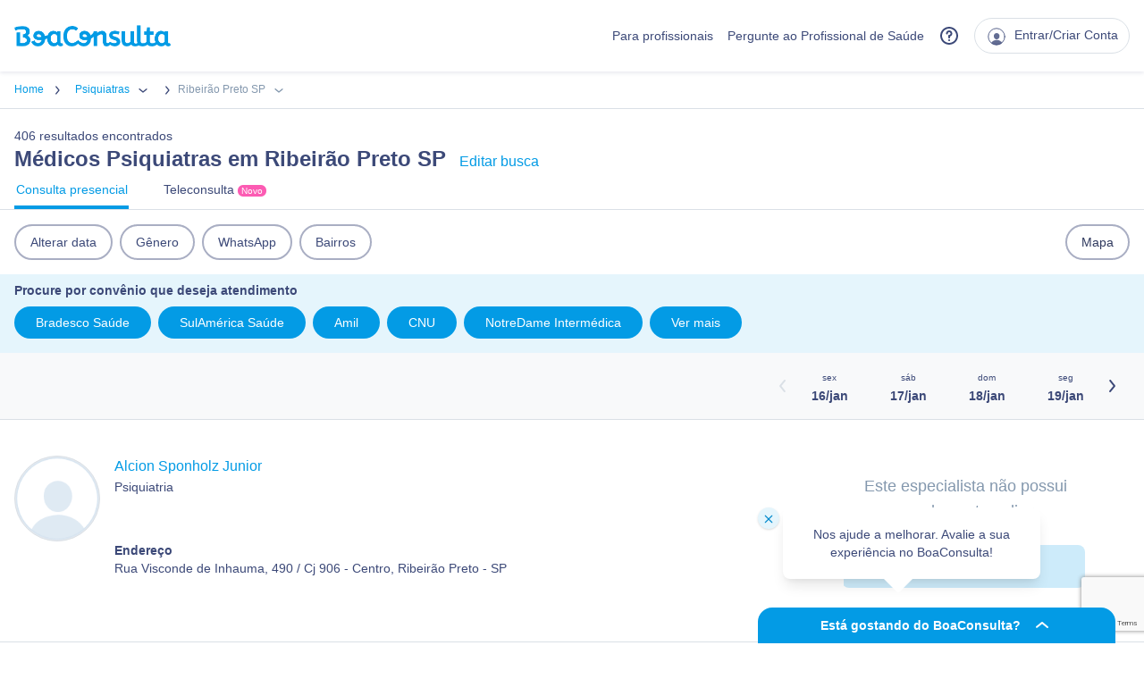

--- FILE ---
content_type: text/html; charset=utf-8
request_url: https://www.boaconsulta.com/especialistas/psiquiatras/ribeirao-preto-sp
body_size: 67854
content:
<!doctype html>
<html data-n-head-ssr lang="pt-br" data-n-head="%7B%22lang%22:%7B%22ssr%22:%22pt-br%22%7D%7D">
  <head >
    <meta data-n-head="ssr" charset="utf-8"><meta data-n-head="ssr" name="viewport" content="width=device-width, initial-scale=1, user-scalable=0, viewport-fit=cover"><meta data-n-head="ssr" name="google-signin-client_id" content="302969319446-ltc7o7hl7ov2epknov4jnmngdv7scg0d.apps.googleusercontent.com"><meta data-n-head="ssr" name="apple-itunes-app" content="app-id=926648435"><meta data-n-head="ssr" name="smartbanner:title" content="BoaConsulta"><meta data-n-head="ssr" name="smartbanner:author" content="www.boaconsulta.com"><meta data-n-head="ssr" name="smartbanner:price" content="Grátis"><meta data-n-head="ssr" name="smartbanner:price-suffix-google" content=" - na Google Play"><meta data-n-head="ssr" name="smartbanner:icon-google" content="/icons/app/app.png"><meta data-n-head="ssr" name="smartbanner:button" content="INSTALAR"><meta data-n-head="ssr" name="smartbanner:button-url-google" content="http://play.google.com/store/apps/details?id=com.boaconsulta&amp;amp;referrer=utm_source%3Dwww.boaconsulta.com%26utm_medium%3Dreferral%26utm_campaign%3Dsmart-banner"><meta data-n-head="ssr" name="smartbanner:enabled-platforms" content="android"><meta data-n-head="ssr" name="al:ios:app_store_id" content="926648435"><meta data-n-head="ssr" name="al:ios:app_name" content="BoaConsulta"><meta data-n-head="ssr" name="al:android:package" content="com.boaconsulta"><meta data-n-head="ssr" name="al:android:app_name" content="BoaConsulta"><meta data-n-head="ssr" property="og:url" content="https://www.boaconsulta.com/especialistas/psiquiatras/ribeirao-preto-sp"><meta data-n-head="ssr" property="og:title" content="Os 10 Psiquiatras mais indicados 
         em
         
        Ribeirão Preto 
        SP | BoaConsulta"><meta data-n-head="ssr" data-hid="meta-description" name="description" content="Procurando por Psiquiatras 
         em
         
        Ribeirão Preto 
        SP? Encontre os melhores médicos e especialistas da saúde recomendados pelo BoaConsulta com agendamento online, teleconsultas e avaliações."><meta data-n-head="ssr" property="og:description" content="Procurando por Psiquiatras 
         em
         
        Ribeirão Preto 
        SP? Encontre os melhores médicos e especialistas da saúde recomendados pelo BoaConsulta com agendamento online, teleconsultas e avaliações."><title>Os 10 Psiquiatras mais indicados 
         em
         
        Ribeirão Preto 
        SP | BoaConsulta</title><link data-n-head="ssr" href="https://admin.boaconsulta.com/api/v2" rel="preconnect"><link data-n-head="ssr" href="https://boaconsulta-assets.s3.amazonaws.com" rel="preconnect"><link data-n-head="ssr" href="https://www.googletagmanager.com" rel="preconnect"><link data-n-head="ssr" href="https://www.google-analytics.com" rel="preconnect"><link data-n-head="ssr" href="https://a2f506afcc2c80e2.cdn.gocache.net" rel="preconnect"><link data-n-head="ssr" href="https://a2f506afcc2c80e2.cdn.gocache.net" rel="dns-prefetch"><link data-n-head="ssr" href="https://cdn.boaconsulta.com" rel="preconnect"><link data-n-head="ssr" href="https://cdn.boaconsulta.com" rel="dns-prefetch"><link data-n-head="ssr" href="/favicons/apple-touch-icon-57x57.png" rel="apple-touch-icon" sizes="57x57" type="image/vnd.microsoft.icon"><link data-n-head="ssr" href="/favicons/apple-touch-icon-114x114.png" rel="apple-touch-icon" sizes="114x114" type="image/vnd.microsoft.icon"><link data-n-head="ssr" href="/favicons/apple-touch-icon-72x72.png" rel="apple-touch-icon" sizes="72x72" type="image/vnd.microsoft.icon"><link data-n-head="ssr" href="/favicons/apple-touch-icon-144x144.png" rel="apple-touch-icon" sizes="144x144" type="image/vnd.microsoft.icon"><link data-n-head="ssr" href="/favicons/apple-touch-icon-60x60.png" rel="apple-touch-icon" sizes="60x60" type="image/vnd.microsoft.icon"><link data-n-head="ssr" href="/favicons/apple-touch-icon-120x120.png" rel="apple-touch-icon" sizes="120x120" type="image/vnd.microsoft.icon"><link data-n-head="ssr" href="/favicons/apple-touch-icon-76x76.png" rel="apple-touch-icon" sizes="76x76" type="image/vnd.microsoft.icon"><link data-n-head="ssr" href="/favicons/apple-touch-icon-152x152.png" rel="apple-touch-icon" sizes="152x152" type="image/vnd.microsoft.icon"><link data-n-head="ssr" href="/favicons/apple-touch-icon-180x180.png" rel="apple-touch-icon" sizes="152x152" type="image/vnd.microsoft.icon"><link data-n-head="ssr" href="/favicons/android-chrome-192x192.png" rel="icon" sizes="192x192" type="image/vnd.microsoft.icon"><link data-n-head="ssr" href="/favicons/favicon-194x194.png" rel="icon" sizes="194x194" type="image/png"><link data-n-head="ssr" href="/favicons/favicon-96x96.png" rel="icon" sizes="96x96" type="image/png"><link data-n-head="ssr" href="/favicons/favicon-16x16.png" rel="icon" sizes="16x16" type="image/png"><link data-n-head="ssr" href="/favicons/favicon-32x32.png" rel="icon" sizes="32x32" type="image/png"><link data-n-head="ssr" rel="icon" type="image/x-icon" href="/favicon.ico"><link data-n-head="ssr" rel="canonical" href="https://www.boaconsulta.com/especialistas/psiquiatras/ribeirao-preto-sp"><script data-n-head="ssr" data-hid="gtm-script">if(!window._gtm_init){window._gtm_init=1;(function(w,n,d,m,e,p){w[d]=(w[d]==1||n[d]=='yes'||n[d]==1||n[m]==1||(w[e]&&w[e][p]&&w[e][p]()))?1:0})(window,navigator,'doNotTrack','msDoNotTrack','external','msTrackingProtectionEnabled');(function(w,d,s,l,x,y){w[x]={};w._gtm_inject=function(i){if(w.doNotTrack||w[x][i])return;w[x][i]=1;w[l]=w[l]||[];w[l].push({'gtm.start':new Date().getTime(),event:'gtm.js'});var f=d.getElementsByTagName(s)[0],j=d.createElement(s);j.async=true;j.src='https://www.googletagmanager.com/gtm.js?id='+i;f.parentNode.insertBefore(j,f);};w[y]('GTM-P8RFXB3')})(window,document,'script','dataLayer','_gtm_ids','_gtm_inject')}</script><link rel="preload" href="/bc-site-v3/a3d1ae7.modern.js" as="script"><link rel="preload" href="/bc-site-v3/abe4730.modern.js" as="script"><link rel="preload" href="/bc-site-v3/2a1f172.modern.js" as="script"><link rel="preload" href="/bc-site-v3/7784be8.modern.js" as="script"><link rel="preload" href="/bc-site-v3/95c8022.modern.js" as="script"><link rel="preload" href="/bc-site-v3/d3573ad.modern.js" as="script"><link rel="preload" href="/bc-site-v3/dfa6801.modern.js" as="script"><link rel="preload" href="/bc-site-v3/050f11b.modern.js" as="script"><link rel="preload" href="/bc-site-v3/5e42e20.modern.js" as="script"><link rel="preload" href="/bc-site-v3/3b8851b.modern.js" as="script"><link rel="preload" href="/bc-site-v3/80a32cf.modern.js" as="script"><link rel="preload" href="/bc-site-v3/3118cd9.modern.js" as="script"><link rel="preload" href="/bc-site-v3/514284e.modern.js" as="script"><style data-vue-ssr-id="d706d280:0 349f04f8:0 2ecfe185:0 b403fadc:0 a0ce8e4a:0 5174fa39:0">/*! tailwindcss v2.2.19 | MIT License | https://tailwindcss.com*/

/*! modern-normalize v1.1.0 | MIT License | https://github.com/sindresorhus/modern-normalize */html{line-height:1.15;-moz-tab-size:4;-o-tab-size:4;tab-size:4;-webkit-text-size-adjust:100%}body{font-family:system-ui,-apple-system,Segoe UI,Roboto,Ubuntu,Cantarell,Noto Sans,sans-serif,"Segoe UI",Helvetica,Arial,"Apple Color Emoji","Segoe UI Emoji";margin:0}hr{color:inherit;height:0}abbr[title]{text-decoration:underline;-webkit-text-decoration:underline dotted;text-decoration:underline dotted}b,strong{font-weight:bolder}code,kbd,pre,samp{font-family:ui-monospace,SFMono-Regular,Consolas,"Liberation Mono",Menlo,monospace;font-size:1em}small{font-size:80%}sub,sup{font-size:75%;line-height:0;position:relative;vertical-align:baseline}sub{bottom:-.25em}sup{top:-.5em}table{border-color:inherit;text-indent:0}button,input,optgroup,select,textarea{font-family:inherit;font-size:100%;line-height:1.15;margin:0}button,select{text-transform:none}[type=button],[type=reset],[type=submit],button{-webkit-appearance:button}::-moz-focus-inner{border-style:none;padding:0}legend{padding:0}progress{vertical-align:baseline}::-webkit-inner-spin-button,::-webkit-outer-spin-button{height:auto}[type=search]{-webkit-appearance:textfield;outline-offset:-2px}::-webkit-search-decoration{-webkit-appearance:none}::-webkit-file-upload-button{-webkit-appearance:button;font:inherit}summary{display:list-item}blockquote,dd,dl,figure,h1,h2,h3,h4,h5,h6,hr,p,pre{margin:0}button{background-color:transparent;background-image:none}fieldset,ol,ul{margin:0;padding:0}ol,ul{list-style:none}html{font-family:ui-sans-serif,system-ui,-apple-system,Segoe UI,Roboto,Ubuntu,Cantarell,Noto Sans,sans-serif,BlinkMacSystemFont,"Segoe UI","Helvetica Neue",Arial,"Noto Sans","Apple Color Emoji","Segoe UI Emoji","Segoe UI Symbol","Noto Color Emoji";line-height:1.5}body{font-family:inherit;line-height:inherit}*,:after,:before{border:0 solid;box-sizing:border-box}hr{border-top-width:1px}img{border-style:solid}textarea{resize:vertical}input::-moz-placeholder,textarea::-moz-placeholder{color:#b5c1ce;opacity:1}input::placeholder,textarea::placeholder{color:#b5c1ce;opacity:1}[role=button],button{cursor:pointer}table{border-collapse:collapse}h1,h2,h3,h4,h5,h6{font-size:inherit;font-weight:inherit}a{color:inherit;text-decoration:inherit}button,input,optgroup,select,textarea{color:inherit;line-height:inherit;padding:0}code,kbd,pre,samp{font-family:ui-monospace,SFMono-Regular,Menlo,Monaco,Consolas,"Liberation Mono","Courier New",monospace}audio,canvas,embed,iframe,img,object,svg,video{display:block;vertical-align:middle}img,video{height:auto;max-width:100%}[hidden]{display:none}*,:after,:before{--tw-border-opacity:1;border-color:#e6eaef;border-color:rgba(230,234,239,var(--tw-border-opacity))}*{scrollbar-color:auto;scrollbar-width:auto}.break-inside-avoid{-moz-column-break-inside:avoid;break-inside:avoid;page-break-inside:avoid;display:inline-block}.container{width:100%}@media (min-width:640px){.container{max-width:640px}}@media (min-width:768px){.container{max-width:768px}}@media (min-width:1024px){.container{max-width:1024px}}@media (min-width:1280px){.container{max-width:1280px}}@media (min-width:1536px){.container{max-width:1536px}}.visible{visibility:visible}.fixed{position:fixed}.absolute{position:absolute}.relative{position:relative}.sticky{position:sticky}.inset-0{bottom:0;top:0}.inset-0,.inset-x-0{left:0;right:0}.top-0{top:0}.top-1{top:.25rem}.top-4{top:1rem}.top-6{top:1.5rem}.top-8{top:2rem}.top-10{top:2.5rem}.top-12{top:3rem}.top-16{top:4rem}.top-20{top:5rem}.top-28{top:7rem}.-top-3{top:-.75rem}.top-full{top:100%}.top-1\/10{top:10%}.top-1\.1\/2{top:55%}.right-0{right:0}.right-4{right:1rem}.right-8{right:2rem}.right-12{right:3rem}.-right-3{right:-.75rem}.bottom-0{bottom:0}.bottom-4{bottom:1rem}.bottom-5{bottom:1.25rem}.bottom-8{bottom:2rem}.bottom-12{bottom:3rem}.-bottom-6{bottom:-1.5rem}.left-0{left:0}.left-1{left:.25rem}.left-4{left:1rem}.left-16{left:4rem}.z-10{z-index:10}.z-20{z-index:20}.z-30{z-index:30}.z-35{z-index:35}.z-40{z-index:40}.z-50{z-index:50}.z-99{z-index:99}.col-span-1{grid-column:span 1/span 1}.col-span-2{grid-column:span 2/span 2}.col-span-3{grid-column:span 3/span 3}.float-right{float:right}.m-0{margin:0}.m-2{margin:.5rem}.m-4{margin:1rem}.m-5{margin:1.25rem}.m-6{margin:1.5rem}.m-auto{margin:auto}.-m-2{margin:-.5rem}.mx-1{margin-left:.25rem;margin-right:.25rem}.mx-2{margin-left:.5rem;margin-right:.5rem}.mx-4{margin-left:1rem;margin-right:1rem}.mx-5{margin-left:1.25rem;margin-right:1.25rem}.mx-6{margin-left:1.5rem;margin-right:1.5rem}.mx-8{margin-left:2rem;margin-right:2rem}.mx-auto{margin-left:auto;margin-right:auto}.-mx-1{margin-left:-.25rem;margin-right:-.25rem}.-mx-2{margin-left:-.5rem;margin-right:-.5rem}.-mx-4{margin-left:-1rem;margin-right:-1rem}.-mx-6{margin-left:-1.5rem;margin-right:-1.5rem}.my-1{margin-bottom:.25rem;margin-top:.25rem}.my-2{margin-bottom:.5rem;margin-top:.5rem}.my-3{margin-bottom:.75rem;margin-top:.75rem}.my-4{margin-bottom:1rem;margin-top:1rem}.my-5{margin-bottom:1.25rem;margin-top:1.25rem}.my-6{margin-bottom:1.5rem;margin-top:1.5rem}.my-8{margin-bottom:2rem;margin-top:2rem}.my-10{margin-bottom:2.5rem;margin-top:2.5rem}.my-12{margin-bottom:3rem;margin-top:3rem}.my-16{margin-bottom:4rem;margin-top:4rem}.my-20{margin-bottom:5rem;margin-top:5rem}.my-24{margin-bottom:6rem;margin-top:6rem}.mt-0{margin-top:0}.mt-1{margin-top:.25rem}.mt-2{margin-top:.5rem}.mt-3{margin-top:.75rem}.mt-4{margin-top:1rem}.mt-5{margin-top:1.25rem}.mt-6{margin-top:1.5rem}.mt-7{margin-top:1.75rem}.mt-8{margin-top:2rem}.mt-10{margin-top:2.5rem}.mt-12{margin-top:3rem}.mt-16{margin-top:4rem}.mt-18{margin-top:4.5rem}.mt-20{margin-top:5rem}.mt-24{margin-top:6rem}.mt-32{margin-top:8rem}.mt-0\.6{margin-top:.2rem}.-mt-1{margin-top:-.25rem}.-mt-2{margin-top:-.5rem}.-mt-3{margin-top:-.75rem}.-mt-5{margin-top:-1.25rem}.-mt-10{margin-top:-2.5rem}.-mt-12{margin-top:-3rem}.-mt-16{margin-top:-4rem}.-mt-18{margin-top:-4.5rem}.-mt-40{margin-top:-10rem}.mr-1{margin-right:.25rem}.mr-2{margin-right:.5rem}.mr-3{margin-right:.75rem}.mr-4{margin-right:1rem}.mr-5{margin-right:1.25rem}.mr-6{margin-right:1.5rem}.mr-8{margin-right:2rem}.-mr-1{margin-right:-.25rem}.-mr-2{margin-right:-.5rem}.-mr-4{margin-right:-1rem}.-mr-6{margin-right:-1.5rem}.-mr-16{margin-right:-4rem}.mb-0{margin-bottom:0}.mb-1{margin-bottom:.25rem}.mb-2{margin-bottom:.5rem}.mb-3{margin-bottom:.75rem}.mb-4{margin-bottom:1rem}.mb-5{margin-bottom:1.25rem}.mb-6{margin-bottom:1.5rem}.mb-8{margin-bottom:2rem}.mb-10{margin-bottom:2.5rem}.mb-12{margin-bottom:3rem}.mb-16{margin-bottom:4rem}.mb-18{margin-bottom:4.5rem}.mb-20{margin-bottom:5rem}.mb-24{margin-bottom:6rem}.mb-32{margin-bottom:8rem}.-mb-1{margin-bottom:-.25rem}.-mb-2{margin-bottom:-.5rem}.-mb-4{margin-bottom:-1rem}.-mb-12{margin-bottom:-3rem}.-mb-16{margin-bottom:-4rem}.ml-0{margin-left:0}.ml-1{margin-left:.25rem}.ml-2{margin-left:.5rem}.ml-3{margin-left:.75rem}.ml-4{margin-left:1rem}.ml-5{margin-left:1.25rem}.ml-6{margin-left:1.5rem}.ml-8{margin-left:2rem}.ml-10{margin-left:2.5rem}.ml-12{margin-left:3rem}.ml-24{margin-left:6rem}.-ml-2{margin-left:-.5rem}.-ml-4{margin-left:-1rem}.-ml-5{margin-left:-1.25rem}.-ml-6{margin-left:-1.5rem}.-ml-8{margin-left:-2rem}.-ml-12{margin-left:-3rem}.-ml-28{margin-left:-7rem}.-ml-px{margin-left:-1px}.block{display:block}.inline-block{display:inline-block}.inline{display:inline}.flex{display:flex}.inline-flex{display:inline-flex}.table{display:table}.grid{display:grid}.hidden{display:none}.h-0{height:0}.h-1{height:.25rem}.h-2{height:.5rem}.h-3{height:.75rem}.h-4{height:1rem}.h-5{height:1.25rem}.h-6{height:1.5rem}.h-8{height:2rem}.h-9{height:2.25rem}.h-10{height:2.5rem}.h-12{height:3rem}.h-14{height:3.5rem}.h-15{height:3.75rem}.h-16{height:4rem}.h-18{height:4.5rem}.h-20{height:5rem}.h-24{height:6rem}.h-28{height:7rem}.h-32{height:8rem}.h-36{height:9rem}.h-40{height:10rem}.h-41{height:10.25rem}.h-42{height:10.5rem}.h-44{height:11rem}.h-48{height:12rem}.h-51{height:12.75rem}.h-56{height:14rem}.h-60{height:15rem}.h-64{height:16rem}.h-72{height:18rem}.h-80{height:20rem}.h-90{height:22.5rem}.h-632{height:39.5rem}.h-auto{height:auto}.h-full{height:100%}.h-screen{height:100vh}.max-h-67{max-height:16.875rem}.max-h-75{max-height:75vh}.max-h-full{max-height:100%}.max-h-screen{max-height:100vh}.max-h-98\.5{max-height:24.625rem}.min-h-12{min-height:3rem}.min-h-14{min-height:3.5rem}.min-h-20{min-height:5rem}.min-h-73{min-height:18.25rem}.min-h-112{min-height:28rem}.min-h-full{min-height:100%}.min-h-screen{min-height:100vh}.w-1{width:.25rem}.w-2{width:.5rem}.w-3{width:.75rem}.w-4{width:1rem}.w-5{width:1.25rem}.w-6{width:1.5rem}.w-8{width:2rem}.w-9{width:2.25rem}.w-10{width:2.5rem}.w-12{width:3rem}.w-15{width:3.75rem}.w-16{width:4rem}.w-18{width:4.5rem}.w-20{width:5rem}.w-24{width:6rem}.w-28{width:7rem}.w-32{width:8rem}.w-36{width:9rem}.w-40{width:10rem}.w-48{width:12rem}.w-56{width:14rem}.w-60{width:15rem}.w-64{width:16rem}.w-72{width:18rem}.w-78{width:19.5rem}.w-80{width:20rem}.w-90{width:22.5rem}.w-100{width:25rem}.w-112{width:28rem}.w-120{width:30rem}.w-125{width:31.25rem}.w-180{width:45rem}.w-auto{width:auto}.w-1\/2{width:50%}.w-1\/3{width:33.333333%}.w-2\/3{width:66.666667%}.w-1\/4{width:25%}.w-2\/4{width:50%}.w-3\/4{width:75%}.w-1\/5{width:20%}.w-3\/5{width:60%}.w-4\/5{width:80%}.w-3\/6{width:50%}.w-4\/6{width:66.666667%}.w-5\/6{width:83.333333%}.w-1\/12{width:8.333333%}.w-2\/12{width:16.666667%}.w-3\/12{width:25%}.w-4\/12{width:33.333333%}.w-5\/12{width:41.666667%}.w-6\/12{width:50%}.w-7\/12{width:58.333333%}.w-8\/12{width:66.666667%}.w-9\/12{width:75%}.w-10\/12{width:83.333333%}.w-11\/12{width:91.666667%}.w-full{width:100%}.w-screen{width:100vw}.w-fit-content{width:-moz-fit-content;width:fit-content}.w-max-content{width:-moz-max-content;width:max-content}.min-w-48{min-width:12rem}.min-w-78{min-width:19.5rem}.min-w-92{min-width:23rem}.min-w-full{min-width:100%}.max-w-72{max-width:18rem}.max-w-75{max-width:75vw}.max-w-112{max-width:28rem}.max-w-xs{max-width:20rem}.max-w-sm{max-width:24rem}.max-w-md{max-width:28rem}.max-w-lg{max-width:32rem}.max-w-xl{max-width:36rem}.max-w-2xl{max-width:42rem}.max-w-3xl{max-width:48rem}.max-w-4xl{max-width:56rem}.max-w-5xl{max-width:64rem}.max-w-full{max-width:100%}.max-w-7\/10{max-width:70%}.max-w-3\/4{max-width:75%}.max-w-9xl{max-width:96rem}.flex-1{flex:1 1 0%}.flex-initial{flex:0 1 auto}.flex-shrink-0{flex-shrink:0}.flex-grow{flex-grow:1}.transform{--tw-translate-x:0;--tw-translate-y:0;--tw-rotate:0;--tw-skew-x:0;--tw-skew-y:0;--tw-scale-x:1;--tw-scale-y:1;transform:translateX(0) translateY(0) rotate(0) skewX(0) skewY(0) scaleX(1) scaleY(1);transform:translateX(var(--tw-translate-x)) translateY(var(--tw-translate-y)) rotate(var(--tw-rotate)) skewX(var(--tw-skew-x)) skewY(var(--tw-skew-y)) scaleX(var(--tw-scale-x)) scaleY(var(--tw-scale-y))}.translate-x-12{--tw-translate-x:3rem}.-translate-x-1\/2{--tw-translate-x:-50%}.translate-y-0{--tw-translate-y:0px}.translate-y-12{--tw-translate-y:3rem}.translate-y-32{--tw-translate-y:8rem}.-translate-y-full{--tw-translate-y:-100%}.hover\:-translate-y-1:hover{--tw-translate-y:-0.25rem}.group:hover .group-hover\:translate-x-2{--tw-translate-x:0.5rem}.-rotate-90{--tw-rotate:-90deg}.scale-95{--tw-scale-x:.95;--tw-scale-y:.95}.scale-100{--tw-scale-x:1;--tw-scale-y:1}.scale-125{--tw-scale-x:1.25;--tw-scale-y:1.25}@keyframes spin{to{transform:rotate(1turn)}}@keyframes ping{75%,to{opacity:0;transform:scale(2)}}@keyframes pulse{50%{opacity:.5}}@keyframes bounce{0%,to{animation-timing-function:cubic-bezier(.8,0,1,1);transform:translateY(-25%)}50%{animation-timing-function:cubic-bezier(0,0,.2,1);transform:none}}.animate-pulse{animation:pulse 2s cubic-bezier(.4,0,.6,1) infinite}.cursor-auto{cursor:auto}.cursor-default{cursor:default}.cursor-pointer{cursor:pointer}.cursor-wait{cursor:wait}.cursor-text{cursor:text}.cursor-not-allowed{cursor:not-allowed}.disabled\:cursor-default:disabled{cursor:default}.select-none{-webkit-user-select:none;-moz-user-select:none;user-select:none}.resize-none{resize:none}.list-none{list-style-type:none}.list-disc{list-style-type:disc}.list-decimal{list-style-type:decimal}.grid-flow-row{grid-auto-flow:row}.grid-cols-1{grid-template-columns:repeat(1,minmax(0,1fr))}.grid-cols-2{grid-template-columns:repeat(2,minmax(0,1fr))}.grid-cols-3{grid-template-columns:repeat(3,minmax(0,1fr))}.grid-cols-4{grid-template-columns:repeat(4,minmax(0,1fr))}.grid-cols-5{grid-template-columns:repeat(5,minmax(0,1fr))}.grid-cols-6{grid-template-columns:repeat(6,minmax(0,1fr))}.flex-row{flex-direction:row}.flex-col{flex-direction:column}.flex-col-reverse{flex-direction:column-reverse}.flex-wrap{flex-wrap:wrap}.flex-wrap-reverse{flex-wrap:wrap-reverse}.place-items-center{align-items:center;justify-items:center;place-items:center}.content-center{align-content:center}.content-between{align-content:space-between}.items-start{align-items:flex-start}.items-end{align-items:flex-end}.items-center{align-items:center}.items-baseline{align-items:baseline}.justify-start{justify-content:flex-start}.justify-end{justify-content:flex-end}.justify-center{justify-content:center}.justify-between{justify-content:space-between}.justify-around{justify-content:space-around}.justify-items-center{justify-items:center}.gap-2{gap:.5rem}.gap-3{gap:.75rem}.gap-4{gap:1rem}.gap-5{gap:1.25rem}.gap-6{gap:1.5rem}.gap-28{gap:7rem}.gap-x-32{-moz-column-gap:8rem;column-gap:8rem}.space-x-0>:not([hidden])~:not([hidden]){--tw-space-x-reverse:0;margin-left:0;margin-left:calc(0px*(1 - var(--tw-space-x-reverse)));margin-right:0;margin-right:calc(0px*var(--tw-space-x-reverse))}.space-x-1>:not([hidden])~:not([hidden]){--tw-space-x-reverse:0;margin-left:.25rem;margin-left:calc(.25rem*(1 - var(--tw-space-x-reverse)));margin-right:0;margin-right:calc(.25rem*var(--tw-space-x-reverse))}.space-x-2>:not([hidden])~:not([hidden]){--tw-space-x-reverse:0;margin-left:.5rem;margin-left:calc(.5rem*(1 - var(--tw-space-x-reverse)));margin-right:0;margin-right:calc(.5rem*var(--tw-space-x-reverse))}.space-x-3>:not([hidden])~:not([hidden]){--tw-space-x-reverse:0;margin-left:.75rem;margin-left:calc(.75rem*(1 - var(--tw-space-x-reverse)));margin-right:0;margin-right:calc(.75rem*var(--tw-space-x-reverse))}.space-x-4>:not([hidden])~:not([hidden]){--tw-space-x-reverse:0;margin-left:1rem;margin-left:calc(1rem*(1 - var(--tw-space-x-reverse)));margin-right:0;margin-right:calc(1rem*var(--tw-space-x-reverse))}.space-x-5>:not([hidden])~:not([hidden]){--tw-space-x-reverse:0;margin-left:1.25rem;margin-left:calc(1.25rem*(1 - var(--tw-space-x-reverse)));margin-right:0;margin-right:calc(1.25rem*var(--tw-space-x-reverse))}.space-x-6>:not([hidden])~:not([hidden]){--tw-space-x-reverse:0;margin-left:1.5rem;margin-left:calc(1.5rem*(1 - var(--tw-space-x-reverse)));margin-right:0;margin-right:calc(1.5rem*var(--tw-space-x-reverse))}.space-x-8>:not([hidden])~:not([hidden]){--tw-space-x-reverse:0;margin-left:2rem;margin-left:calc(2rem*(1 - var(--tw-space-x-reverse)));margin-right:0;margin-right:calc(2rem*var(--tw-space-x-reverse))}.space-x-16>:not([hidden])~:not([hidden]){--tw-space-x-reverse:0;margin-left:4rem;margin-left:calc(4rem*(1 - var(--tw-space-x-reverse)));margin-right:0;margin-right:calc(4rem*var(--tw-space-x-reverse))}.space-x-0\.6>:not([hidden])~:not([hidden]){--tw-space-x-reverse:0;margin-left:.2rem;margin-left:calc(.2rem*(1 - var(--tw-space-x-reverse)));margin-right:0;margin-right:calc(.2rem*var(--tw-space-x-reverse))}.-space-x-4>:not([hidden])~:not([hidden]){--tw-space-x-reverse:0;margin-left:-1rem;margin-left:calc(-1rem*(1 - var(--tw-space-x-reverse)));margin-right:0;margin-right:calc(-1rem*var(--tw-space-x-reverse))}.space-y-1>:not([hidden])~:not([hidden]){--tw-space-y-reverse:0;margin-bottom:0;margin-bottom:calc(.25rem*var(--tw-space-y-reverse));margin-top:.25rem;margin-top:calc(.25rem*(1 - var(--tw-space-y-reverse)))}.space-y-2>:not([hidden])~:not([hidden]){--tw-space-y-reverse:0;margin-bottom:0;margin-bottom:calc(.5rem*var(--tw-space-y-reverse));margin-top:.5rem;margin-top:calc(.5rem*(1 - var(--tw-space-y-reverse)))}.space-y-3>:not([hidden])~:not([hidden]){--tw-space-y-reverse:0;margin-bottom:0;margin-bottom:calc(.75rem*var(--tw-space-y-reverse));margin-top:.75rem;margin-top:calc(.75rem*(1 - var(--tw-space-y-reverse)))}.space-y-4>:not([hidden])~:not([hidden]){--tw-space-y-reverse:0;margin-bottom:0;margin-bottom:calc(1rem*var(--tw-space-y-reverse));margin-top:1rem;margin-top:calc(1rem*(1 - var(--tw-space-y-reverse)))}.space-y-5>:not([hidden])~:not([hidden]){--tw-space-y-reverse:0;margin-bottom:0;margin-bottom:calc(1.25rem*var(--tw-space-y-reverse));margin-top:1.25rem;margin-top:calc(1.25rem*(1 - var(--tw-space-y-reverse)))}.space-y-6>:not([hidden])~:not([hidden]){--tw-space-y-reverse:0;margin-bottom:0;margin-bottom:calc(1.5rem*var(--tw-space-y-reverse));margin-top:1.5rem;margin-top:calc(1.5rem*(1 - var(--tw-space-y-reverse)))}.space-y-8>:not([hidden])~:not([hidden]){--tw-space-y-reverse:0;margin-bottom:0;margin-bottom:calc(2rem*var(--tw-space-y-reverse));margin-top:2rem;margin-top:calc(2rem*(1 - var(--tw-space-y-reverse)))}.space-y-10>:not([hidden])~:not([hidden]){--tw-space-y-reverse:0;margin-bottom:0;margin-bottom:calc(2.5rem*var(--tw-space-y-reverse));margin-top:2.5rem;margin-top:calc(2.5rem*(1 - var(--tw-space-y-reverse)))}.space-y-px>:not([hidden])~:not([hidden]){--tw-space-y-reverse:0;margin-bottom:0;margin-bottom:calc(1px*var(--tw-space-y-reverse));margin-top:1px;margin-top:calc(1px*(1 - var(--tw-space-y-reverse)))}.divide-x>:not([hidden])~:not([hidden]){--tw-divide-x-reverse:0;border-left-width:1px;border-left-width:calc(1px*(1 - var(--tw-divide-x-reverse)));border-right-width:0;border-right-width:calc(1px*var(--tw-divide-x-reverse))}.divide-y>:not([hidden])~:not([hidden]){--tw-divide-y-reverse:0;border-bottom-width:0;border-bottom-width:calc(1px*var(--tw-divide-y-reverse));border-top-width:1px;border-top-width:calc(1px*(1 - var(--tw-divide-y-reverse)))}.divide-gray-100>:not([hidden])~:not([hidden]){--tw-divide-opacity:1;border-color:#f2f4f6;border-color:rgba(242,244,246,var(--tw-divide-opacity))}.divide-gray-200>:not([hidden])~:not([hidden]){--tw-divide-opacity:1;border-color:#e6eaef;border-color:rgba(230,234,239,var(--tw-divide-opacity))}.self-start{align-self:flex-start}.overflow-auto{overflow:auto}.overflow-hidden{overflow:hidden}.overflow-x-auto{overflow-x:auto}.overflow-y-auto{overflow-y:auto}.overflow-x-hidden{overflow-x:hidden}.overflow-y-hidden{overflow-y:hidden}.overflow-x-visible{overflow-x:visible}.overflow-y-visible{overflow-y:visible}.overflow-y-scroll{overflow-y:scroll}.truncate{overflow:hidden;text-overflow:ellipsis}.truncate,.whitespace-nowrap{white-space:nowrap}.whitespace-pre-line{white-space:pre-line}.break-words{word-wrap:break-word}.rounded-sm{border-radius:.125rem}.rounded{border-radius:.25rem}.rounded-md{border-radius:.375rem}.rounded-lg{border-radius:.5rem}.rounded-2xl,.rounded-xl{border-radius:1rem}.rounded-3xl{border-radius:1.5rem}.rounded-full{border-radius:9999px}.rounded-xxl{border-radius:1.25rem}.rounded-t-none{border-top-left-radius:0;border-top-right-radius:0}.rounded-t-lg{border-top-left-radius:.5rem;border-top-right-radius:.5rem}.rounded-t-xl{border-top-left-radius:1rem;border-top-right-radius:1rem}.rounded-t-3xl{border-top-left-radius:1.5rem;border-top-right-radius:1.5rem}.rounded-t-xxl{border-top-left-radius:1.25rem;border-top-right-radius:1.25rem}.rounded-r{border-bottom-right-radius:.25rem;border-top-right-radius:.25rem}.rounded-r-lg{border-bottom-right-radius:.5rem;border-top-right-radius:.5rem}.rounded-r-xl{border-bottom-right-radius:1rem;border-top-right-radius:1rem}.rounded-b-lg{border-bottom-left-radius:.5rem;border-bottom-right-radius:.5rem}.rounded-b-xl{border-bottom-left-radius:1rem;border-bottom-right-radius:1rem}.rounded-b-3xl{border-bottom-left-radius:1.5rem;border-bottom-right-radius:1.5rem}.rounded-l{border-bottom-left-radius:.25rem;border-top-left-radius:.25rem}.rounded-l-lg{border-bottom-left-radius:.5rem;border-top-left-radius:.5rem}.rounded-tl-none{border-top-left-radius:0}.rounded-tl-xl{border-top-left-radius:1rem}.rounded-tl-3xl{border-top-left-radius:1.5rem}.rounded-tr-xl{border-top-right-radius:1rem}.rounded-bl-xl{border-bottom-left-radius:1rem}.rounded-bl-3xl{border-bottom-left-radius:1.5rem}.border-0{border-width:0}.border-2{border-width:2px}.border-3{border-width:3px}.border-8{border-width:8px}.border{border-width:1px}.disabled\:border-0:disabled{border-width:0}.border-t-0{border-top-width:0}.border-t-2{border-top-width:2px}.border-t{border-top-width:1px}.border-r{border-right-width:1px}.border-b-2{border-bottom-width:2px}.border-b{border-bottom-width:1px}.border-l-2{border-left-width:2px}.border-l{border-left-width:1px}.last\:border-b-0:last-child{border-bottom-width:0}.border-dashed{border-style:dashed}.border-none{border-style:none}.border-primary-100{--tw-border-opacity:1;border-color:#e5f5fc;border-color:rgba(229,245,252,var(--tw-border-opacity))}.border-primary-300{--tw-border-opacity:1;border-color:#b3e1f7;border-color:rgba(179,225,247,var(--tw-border-opacity))}.border-primary-400{--tw-border-opacity:1;border-color:#9ad7f5;border-color:rgba(154,215,245,var(--tw-border-opacity))}.border-primary-500{--tw-border-opacity:1;border-color:#039be5;border-color:rgba(3,155,229,var(--tw-border-opacity))}.border-primary-600{--tw-border-opacity:1;border-color:#0289cc;border-color:rgba(2,137,204,var(--tw-border-opacity))}.border-action-300{--tw-border-opacity:1;border-color:#b3e1f7;border-color:rgba(179,225,247,var(--tw-border-opacity))}.border-action-500{--tw-border-opacity:1;border-color:#039be5;border-color:rgba(3,155,229,var(--tw-border-opacity))}.border-text-400{--tw-border-opacity:1;border-color:#a9aec3;border-color:rgba(169,174,195,var(--tw-border-opacity))}.border-text-500{--tw-border-opacity:1;border-color:#3c4978;border-color:rgba(60,73,120,var(--tw-border-opacity))}.border-text-600{--tw-border-opacity:1;border-color:#2f395e;border-color:rgba(47,57,94,var(--tw-border-opacity))}.border-danger-500{--tw-border-opacity:1;border-color:#ec4673;border-color:rgba(236,70,115,var(--tw-border-opacity))}.border-warning-600{--tw-border-opacity:1;border-color:#e6a400;border-color:rgba(230,164,0,var(--tw-border-opacity))}.border-telemedicine-100{--tw-border-opacity:1;border-color:#feeef7;border-color:rgba(254,238,247,var(--tw-border-opacity))}.border-appointment-500{--tw-border-opacity:1;border-color:#039be5;border-color:rgba(3,155,229,var(--tw-border-opacity))}.border-gray-100{--tw-border-opacity:1;border-color:#f2f4f6;border-color:rgba(242,244,246,var(--tw-border-opacity))}.border-gray-200{--tw-border-opacity:1;border-color:#e6eaef;border-color:rgba(230,234,239,var(--tw-border-opacity))}.border-gray-300{--tw-border-opacity:1;border-color:#dae0e6;border-color:rgba(218,224,230,var(--tw-border-opacity))}.border-gray-400{--tw-border-opacity:1;border-color:#b5c1ce;border-color:rgba(181,193,206,var(--tw-border-opacity))}.border-gray-500{--tw-border-opacity:1;border-color:#8498ae;border-color:rgba(132,152,174,var(--tw-border-opacity))}.border-gray-600{--tw-border-opacity:1;border-color:#708294;border-color:rgba(112,130,148,var(--tw-border-opacity))}.border-whatsapp-500{--tw-border-opacity:1;border-color:#25d366;border-color:rgba(37,211,102,var(--tw-border-opacity))}.border-white{--tw-border-opacity:1;border-color:#fff;border-color:rgba(255,255,255,var(--tw-border-opacity))}.border-outline{--tw-border-opacity:1;border-color:#b7c7d6;border-color:rgba(183,199,214,var(--tw-border-opacity))}.border-transparent{border-color:transparent}.disabled\:border-text-400:disabled{--tw-border-opacity:1;border-color:#a9aec3;border-color:rgba(169,174,195,var(--tw-border-opacity))}.hover\:border-primary-100:hover{--tw-border-opacity:1;border-color:#e5f5fc;border-color:rgba(229,245,252,var(--tw-border-opacity))}.hover\:border-primary-200:hover{--tw-border-opacity:1;border-color:#cdebfa;border-color:rgba(205,235,250,var(--tw-border-opacity))}.hover\:border-primary-500:hover{--tw-border-opacity:1;border-color:#039be5;border-color:rgba(3,155,229,var(--tw-border-opacity))}.hover\:border-primary-600:hover{--tw-border-opacity:1;border-color:#0289cc;border-color:rgba(2,137,204,var(--tw-border-opacity))}.hover\:border-text-600:hover{--tw-border-opacity:1;border-color:#2f395e;border-color:rgba(47,57,94,var(--tw-border-opacity))}.hover\:border-danger-500:hover{--tw-border-opacity:1;border-color:#ec4673;border-color:rgba(236,70,115,var(--tw-border-opacity))}.hover\:border-telemedicine-100:hover{--tw-border-opacity:1;border-color:#feeef7;border-color:rgba(254,238,247,var(--tw-border-opacity))}.hover\:border-telemedicine-200:hover{--tw-border-opacity:1;border-color:#fedef0;border-color:rgba(254,222,240,var(--tw-border-opacity))}.bg-primary-100{--tw-bg-opacity:1;background-color:#e5f5fc;background-color:rgba(229,245,252,var(--tw-bg-opacity))}.bg-primary-200{--tw-bg-opacity:1;background-color:#cdebfa;background-color:rgba(205,235,250,var(--tw-bg-opacity))}.bg-primary-300{--tw-bg-opacity:1;background-color:#b3e1f7;background-color:rgba(179,225,247,var(--tw-bg-opacity))}.bg-primary-400{--tw-bg-opacity:1;background-color:#9ad7f5;background-color:rgba(154,215,245,var(--tw-bg-opacity))}.bg-primary-500{--tw-bg-opacity:1;background-color:#039be5;background-color:rgba(3,155,229,var(--tw-bg-opacity))}.bg-primary-600{--tw-bg-opacity:1;background-color:#0289cc;background-color:rgba(2,137,204,var(--tw-bg-opacity))}.bg-secondary-100{--tw-bg-opacity:1;background-color:#e7faf4;background-color:rgba(231,250,244,var(--tw-bg-opacity))}.bg-secondary-500{--tw-bg-opacity:1;background-color:#17d499;background-color:rgba(23,212,153,var(--tw-bg-opacity))}.bg-action-100{--tw-bg-opacity:1;background-color:#e5f5fc;background-color:rgba(229,245,252,var(--tw-bg-opacity))}.bg-action-200{--tw-bg-opacity:1;background-color:#cdebfa;background-color:rgba(205,235,250,var(--tw-bg-opacity))}.bg-action-300{--tw-bg-opacity:1;background-color:#b3e1f7;background-color:rgba(179,225,247,var(--tw-bg-opacity))}.bg-action-500{--tw-bg-opacity:1;background-color:#039be5;background-color:rgba(3,155,229,var(--tw-bg-opacity))}.bg-text-100{--tw-bg-opacity:1;background-color:#ebecf1;background-color:rgba(235,236,241,var(--tw-bg-opacity))}.bg-text-500{--tw-bg-opacity:1;background-color:#3c4978;background-color:rgba(60,73,120,var(--tw-bg-opacity))}.bg-text-600{--tw-bg-opacity:1;background-color:#2f395e;background-color:rgba(47,57,94,var(--tw-bg-opacity))}.bg-danger-100{--tw-bg-opacity:1;background-color:#fdecf1;background-color:rgba(253,236,241,var(--tw-bg-opacity))}.bg-danger-500{--tw-bg-opacity:1;background-color:#ec4673;background-color:rgba(236,70,115,var(--tw-bg-opacity))}.bg-danger-600{--tw-bg-opacity:1;background-color:#d43f67;background-color:rgba(212,63,103,var(--tw-bg-opacity))}.bg-warning-100{--tw-bg-opacity:1;background-color:#fff7e5;background-color:rgba(255,247,229,var(--tw-bg-opacity))}.bg-warning-200{--tw-bg-opacity:1;background-color:#fff1cc;background-color:rgba(255,241,204,var(--tw-bg-opacity))}.bg-warning-400{--tw-bg-opacity:1;background-color:#ffe399;background-color:rgba(255,227,153,var(--tw-bg-opacity))}.bg-warning-500{--tw-bg-opacity:1;background-color:#ffb800;background-color:rgba(255,184,0,var(--tw-bg-opacity))}.bg-green-100{--tw-bg-opacity:1;background-color:#e8fcf6;background-color:rgba(232,252,246,var(--tw-bg-opacity))}.bg-green-600{--tw-bg-opacity:1;background-color:#14ba86;background-color:rgba(20,186,134,var(--tw-bg-opacity))}.bg-telemedicine-100{--tw-bg-opacity:1;background-color:#feeef7;background-color:rgba(254,238,247,var(--tw-bg-opacity))}.bg-telemedicine-200{--tw-bg-opacity:1;background-color:#fedef0;background-color:rgba(254,222,240,var(--tw-bg-opacity))}.bg-telemedicine-400{--tw-bg-opacity:1;background-color:#febde1;background-color:rgba(254,189,225,var(--tw-bg-opacity))}.bg-telemedicine-500{--tw-bg-opacity:1;background-color:#fc5bb3;background-color:rgba(252,91,179,var(--tw-bg-opacity))}.bg-appointment-100{--tw-bg-opacity:1;background-color:#e5f5fc;background-color:rgba(229,245,252,var(--tw-bg-opacity))}.bg-appointment-400{--tw-bg-opacity:1;background-color:#9ad7f5;background-color:rgba(154,215,245,var(--tw-bg-opacity))}.bg-appointment-500{--tw-bg-opacity:1;background-color:#039be5;background-color:rgba(3,155,229,var(--tw-bg-opacity))}.bg-exam-100{--tw-bg-opacity:1;background-color:#e7faf4;background-color:rgba(231,250,244,var(--tw-bg-opacity))}.bg-exam-400{--tw-bg-opacity:1;background-color:#a2eed6;background-color:rgba(162,238,214,var(--tw-bg-opacity))}.bg-exam-500{--tw-bg-opacity:1;background-color:#17d499;background-color:rgba(23,212,153,var(--tw-bg-opacity))}.bg-vaccine-100{--tw-bg-opacity:1;background-color:#f2f0f7;background-color:rgba(242,240,247,var(--tw-bg-opacity))}.bg-vaccine-300{--tw-bg-opacity:1;background-color:#d9d1e8;background-color:rgba(217,209,232,var(--tw-bg-opacity))}.bg-vaccine-500{--tw-bg-opacity:1;background-color:#7f66b3;background-color:rgba(127,102,179,var(--tw-bg-opacity))}.bg-gray-100{--tw-bg-opacity:1;background-color:#f2f4f6;background-color:rgba(242,244,246,var(--tw-bg-opacity))}.bg-gray-200{--tw-bg-opacity:1;background-color:#e6eaef;background-color:rgba(230,234,239,var(--tw-bg-opacity))}.bg-gray-300{--tw-bg-opacity:1;background-color:#dae0e6;background-color:rgba(218,224,230,var(--tw-bg-opacity))}.bg-gray-400{--tw-bg-opacity:1;background-color:#b5c1ce;background-color:rgba(181,193,206,var(--tw-bg-opacity))}.bg-gray-500{--tw-bg-opacity:1;background-color:#8498ae;background-color:rgba(132,152,174,var(--tw-bg-opacity))}.bg-gray-600{--tw-bg-opacity:1;background-color:#708294;background-color:rgba(112,130,148,var(--tw-bg-opacity))}.bg-footer-100{--tw-bg-opacity:1;background-color:#233062;background-color:rgba(35,48,98,var(--tw-bg-opacity))}.bg-header-100{--tw-bg-opacity:1;background-color:#fff;background-color:rgba(255,255,255,var(--tw-bg-opacity))}.bg-hero-100{--tw-bg-opacity:1;background-color:#e5f5fc;background-color:rgba(229,245,252,var(--tw-bg-opacity))}.bg-whatsapp-500{--tw-bg-opacity:1;background-color:#25d366;background-color:rgba(37,211,102,var(--tw-bg-opacity))}.bg-white{--tw-bg-opacity:1;background-color:#fff;background-color:rgba(255,255,255,var(--tw-bg-opacity))}.bg-background{--tw-bg-opacity:1;background-color:#f8f9fa;background-color:rgba(248,249,250,var(--tw-bg-opacity))}.bg-transparent{background-color:transparent}.bg-backdrop{background-color:rgba(39,53,105,.5)}.hover\:bg-primary-100:hover{--tw-bg-opacity:1;background-color:#e5f5fc;background-color:rgba(229,245,252,var(--tw-bg-opacity))}.hover\:bg-primary-200:hover{--tw-bg-opacity:1;background-color:#cdebfa;background-color:rgba(205,235,250,var(--tw-bg-opacity))}.hover\:bg-primary-400:hover{--tw-bg-opacity:1;background-color:#9ad7f5;background-color:rgba(154,215,245,var(--tw-bg-opacity))}.hover\:bg-primary-500:hover{--tw-bg-opacity:1;background-color:#039be5;background-color:rgba(3,155,229,var(--tw-bg-opacity))}.hover\:bg-primary-600:hover{--tw-bg-opacity:1;background-color:#0289cc;background-color:rgba(2,137,204,var(--tw-bg-opacity))}.hover\:bg-action-200:hover{--tw-bg-opacity:1;background-color:#cdebfa;background-color:rgba(205,235,250,var(--tw-bg-opacity))}.hover\:bg-action-400:hover{--tw-bg-opacity:1;background-color:#9ad7f5;background-color:rgba(154,215,245,var(--tw-bg-opacity))}.hover\:bg-action-500:hover{--tw-bg-opacity:1;background-color:#039be5;background-color:rgba(3,155,229,var(--tw-bg-opacity))}.hover\:bg-action-600:hover{--tw-bg-opacity:1;background-color:#0289cc;background-color:rgba(2,137,204,var(--tw-bg-opacity))}.hover\:bg-text-100:hover{--tw-bg-opacity:1;background-color:#ebecf1;background-color:rgba(235,236,241,var(--tw-bg-opacity))}.hover\:bg-text-600:hover{--tw-bg-opacity:1;background-color:#2f395e;background-color:rgba(47,57,94,var(--tw-bg-opacity))}.hover\:bg-danger-100:hover{--tw-bg-opacity:1;background-color:#fdecf1;background-color:rgba(253,236,241,var(--tw-bg-opacity))}.hover\:bg-danger-300:hover{--tw-bg-opacity:1;background-color:#f9c7d5;background-color:rgba(249,199,213,var(--tw-bg-opacity))}.hover\:bg-danger-600:hover{--tw-bg-opacity:1;background-color:#d43f67;background-color:rgba(212,63,103,var(--tw-bg-opacity))}.hover\:bg-warning-600:hover{--tw-bg-opacity:1;background-color:#e6a400;background-color:rgba(230,164,0,var(--tw-bg-opacity))}.hover\:bg-telemedicine-200:hover{--tw-bg-opacity:1;background-color:#fedef0;background-color:rgba(254,222,240,var(--tw-bg-opacity))}.hover\:bg-telemedicine-500:hover{--tw-bg-opacity:1;background-color:#fc5bb3;background-color:rgba(252,91,179,var(--tw-bg-opacity))}.hover\:bg-telemedicine-600:hover{--tw-bg-opacity:1;background-color:#e352a2;background-color:rgba(227,82,162,var(--tw-bg-opacity))}.hover\:bg-appointment-600:hover{--tw-bg-opacity:1;background-color:#0289cc;background-color:rgba(2,137,204,var(--tw-bg-opacity))}.hover\:bg-exam-400:hover{--tw-bg-opacity:1;background-color:#a2eed6;background-color:rgba(162,238,214,var(--tw-bg-opacity))}.hover\:bg-exam-600:hover{--tw-bg-opacity:1;background-color:#14ba86;background-color:rgba(20,186,134,var(--tw-bg-opacity))}.hover\:bg-vaccine-200:hover{--tw-bg-opacity:1;background-color:#e5e0f0;background-color:rgba(229,224,240,var(--tw-bg-opacity))}.hover\:bg-vaccine-600:hover{--tw-bg-opacity:1;background-color:#6c5799;background-color:rgba(108,87,153,var(--tw-bg-opacity))}.hover\:bg-gray-100:hover{--tw-bg-opacity:1;background-color:#f2f4f6;background-color:rgba(242,244,246,var(--tw-bg-opacity))}.hover\:bg-gray-200:hover{--tw-bg-opacity:1;background-color:#e6eaef;background-color:rgba(230,234,239,var(--tw-bg-opacity))}.hover\:bg-gray-300:hover{--tw-bg-opacity:1;background-color:#dae0e6;background-color:rgba(218,224,230,var(--tw-bg-opacity))}.hover\:bg-whatsapp-600:hover{--tw-bg-opacity:1;background-color:#17b853;background-color:rgba(23,184,83,var(--tw-bg-opacity))}.hover\:bg-background:hover{--tw-bg-opacity:1;background-color:#f8f9fa;background-color:rgba(248,249,250,var(--tw-bg-opacity))}.hover\:bg-backdrop:hover{background-color:rgba(39,53,105,.5)}.focus\:bg-primary-100:focus{--tw-bg-opacity:1;background-color:#e5f5fc;background-color:rgba(229,245,252,var(--tw-bg-opacity))}.focus\:bg-primary-300:focus{--tw-bg-opacity:1;background-color:#b3e1f7;background-color:rgba(179,225,247,var(--tw-bg-opacity))}.focus\:bg-primary-600:focus{--tw-bg-opacity:1;background-color:#0289cc;background-color:rgba(2,137,204,var(--tw-bg-opacity))}.focus\:bg-action-300:focus{--tw-bg-opacity:1;background-color:#b3e1f7;background-color:rgba(179,225,247,var(--tw-bg-opacity))}.focus\:bg-action-400:focus{--tw-bg-opacity:1;background-color:#9ad7f5;background-color:rgba(154,215,245,var(--tw-bg-opacity))}.focus\:bg-action-600:focus{--tw-bg-opacity:1;background-color:#0289cc;background-color:rgba(2,137,204,var(--tw-bg-opacity))}.focus\:bg-telemedicine-400:focus{--tw-bg-opacity:1;background-color:#febde1;background-color:rgba(254,189,225,var(--tw-bg-opacity))}.focus\:bg-telemedicine-600:focus{--tw-bg-opacity:1;background-color:#e352a2;background-color:rgba(227,82,162,var(--tw-bg-opacity))}.focus\:bg-appointment-400:focus{--tw-bg-opacity:1;background-color:#9ad7f5;background-color:rgba(154,215,245,var(--tw-bg-opacity))}.focus\:bg-exam-500:focus{--tw-bg-opacity:1;background-color:#17d499;background-color:rgba(23,212,153,var(--tw-bg-opacity))}.focus\:bg-vaccine-400:focus{--tw-bg-opacity:1;background-color:#bfb3d9;background-color:rgba(191,179,217,var(--tw-bg-opacity))}.focus\:bg-vaccine-600:focus{--tw-bg-opacity:1;background-color:#6c5799;background-color:rgba(108,87,153,var(--tw-bg-opacity))}.focus\:bg-gray-300:focus{--tw-bg-opacity:1;background-color:#dae0e6;background-color:rgba(218,224,230,var(--tw-bg-opacity))}.disabled\:bg-primary-300:disabled{--tw-bg-opacity:1;background-color:#b3e1f7;background-color:rgba(179,225,247,var(--tw-bg-opacity))}.disabled\:bg-gray-200:disabled{--tw-bg-opacity:1;background-color:#e6eaef;background-color:rgba(230,234,239,var(--tw-bg-opacity))}.disabled\:bg-background:disabled{--tw-bg-opacity:1;background-color:#f8f9fa;background-color:rgba(248,249,250,var(--tw-bg-opacity))}.bg-opacity-25{--tw-bg-opacity:0.25}.bg-none{background-image:none}.bg-no-repeat{background-repeat:no-repeat}.fill-current{fill:currentColor}.stroke-current{stroke:currentColor}.object-contain{-o-object-fit:contain;object-fit:contain}.object-cover{-o-object-fit:cover;object-fit:cover}.p-0{padding:0}.p-1{padding:.25rem}.p-2{padding:.5rem}.p-3{padding:.75rem}.p-4{padding:1rem}.p-5{padding:1.25rem}.p-6{padding:1.5rem}.p-8{padding:2rem}.p-10{padding:2.5rem}.p-0\.5{padding:.125rem}.px-0{padding-left:0;padding-right:0}.px-1{padding-left:.25rem;padding-right:.25rem}.px-2{padding-left:.5rem;padding-right:.5rem}.px-3{padding-left:.75rem;padding-right:.75rem}.px-4{padding-left:1rem;padding-right:1rem}.px-5{padding-left:1.25rem;padding-right:1.25rem}.px-6{padding-left:1.5rem;padding-right:1.5rem}.px-8{padding-left:2rem;padding-right:2rem}.px-10{padding-left:2.5rem;padding-right:2.5rem}.px-12{padding-left:3rem;padding-right:3rem}.px-16{padding-left:4rem;padding-right:4rem}.px-20{padding-left:5rem;padding-right:5rem}.py-0{padding-bottom:0;padding-top:0}.py-1{padding-bottom:.25rem;padding-top:.25rem}.py-2{padding-bottom:.5rem;padding-top:.5rem}.py-3{padding-bottom:.75rem;padding-top:.75rem}.py-4{padding-bottom:1rem;padding-top:1rem}.py-5{padding-bottom:1.25rem;padding-top:1.25rem}.py-6{padding-bottom:1.5rem;padding-top:1.5rem}.py-8{padding-bottom:2rem;padding-top:2rem}.py-10{padding-bottom:2.5rem;padding-top:2.5rem}.py-12{padding-bottom:3rem;padding-top:3rem}.py-16{padding-bottom:4rem;padding-top:4rem}.py-20{padding-bottom:5rem;padding-top:5rem}.py-px{padding-bottom:1px;padding-top:1px}.pt-1{padding-top:.25rem}.pt-2{padding-top:.5rem}.pt-3{padding-top:.75rem}.pt-4{padding-top:1rem}.pt-6{padding-top:1.5rem}.pt-8{padding-top:2rem}.pt-10{padding-top:2.5rem}.pt-12{padding-top:3rem}.pt-16{padding-top:4rem}.pt-20{padding-top:5rem}.pt-2\.5{padding-top:.625rem}.pr-1{padding-right:.25rem}.pr-2{padding-right:.5rem}.pr-3{padding-right:.75rem}.pr-4{padding-right:1rem}.pr-5{padding-right:1.25rem}.pr-6{padding-right:1.5rem}.pr-8{padding-right:2rem}.pr-10{padding-right:2.5rem}.pb-0{padding-bottom:0}.pb-1{padding-bottom:.25rem}.pb-2{padding-bottom:.5rem}.pb-3{padding-bottom:.75rem}.pb-4{padding-bottom:1rem}.pb-5{padding-bottom:1.25rem}.pb-6{padding-bottom:1.5rem}.pb-8{padding-bottom:2rem}.pb-10{padding-bottom:2.5rem}.pb-16{padding-bottom:4rem}.pb-20{padding-bottom:5rem}.pb-32{padding-bottom:8rem}.pb-40{padding-bottom:10rem}.pl-1{padding-left:.25rem}.pl-2{padding-left:.5rem}.pl-3{padding-left:.75rem}.pl-4{padding-left:1rem}.pl-5{padding-left:1.25rem}.pl-6{padding-left:1.5rem}.pl-8{padding-left:2rem}.pl-10{padding-left:2.5rem}.pl-12{padding-left:3rem}.text-left{text-align:left}.text-center{text-align:center}.text-right{text-align:right}.align-middle{vertical-align:middle}.font-roboto{font-family:Roboto,Helvetica Neue,Helvetica,Segoe UI,Arial,sans-serif}.text-xs{font-size:.75rem;line-height:1rem}.text-sm{font-size:.875rem;line-height:1.25rem}.text-base{font-size:1rem;line-height:1.5rem}.text-lg{font-size:1.125rem}.text-lg,.text-xl{line-height:1.75rem}.text-xl{font-size:1.25rem}.text-2xl{font-size:1.5rem;line-height:2rem}.text-3xl{font-size:1.875rem;line-height:2.25rem}.text-4xl{font-size:2.25rem;line-height:2.5rem}.text-8xl{font-size:6rem;line-height:1}.text-3\.5xl{font-size:2rem}.text-xxs{font-size:.625rem}.font-extralight{font-weight:200}.font-light{font-weight:300}.font-normal{font-weight:400}.font-medium{font-weight:500}.font-semibold{font-weight:600}.font-bold{font-weight:700}.uppercase{text-transform:uppercase}.lowercase{text-transform:lowercase}.capitalize{text-transform:capitalize}.italic{font-style:italic}.leading-4{line-height:1rem}.leading-5{line-height:1.25rem}.leading-6{line-height:1.5rem}.leading-7{line-height:1.75rem}.leading-9{line-height:2.25rem}.leading-none{line-height:1}.leading-tight{line-height:1.25}.leading-snug{line-height:1.375}.text-primary-300{--tw-text-opacity:1;color:#b3e1f7;color:rgba(179,225,247,var(--tw-text-opacity))}.text-primary-400{--tw-text-opacity:1;color:#9ad7f5;color:rgba(154,215,245,var(--tw-text-opacity))}.text-primary-500{--tw-text-opacity:1;color:#039be5;color:rgba(3,155,229,var(--tw-text-opacity))}.text-primary-600{--tw-text-opacity:1;color:#0289cc;color:rgba(2,137,204,var(--tw-text-opacity))}.text-secondary-500{--tw-text-opacity:1;color:#17d499;color:rgba(23,212,153,var(--tw-text-opacity))}.text-secondary-600{--tw-text-opacity:1;color:#14ba86;color:rgba(20,186,134,var(--tw-text-opacity))}.text-action-500{--tw-text-opacity:1;color:#039be5;color:rgba(3,155,229,var(--tw-text-opacity))}.text-action-600{--tw-text-opacity:1;color:#0289cc;color:rgba(2,137,204,var(--tw-text-opacity))}.text-text-200{--tw-text-opacity:1;color:#d4d7e1;color:rgba(212,215,225,var(--tw-text-opacity))}.text-text-500{--tw-text-opacity:1;color:#3c4978;color:rgba(60,73,120,var(--tw-text-opacity))}.text-text-600{--tw-text-opacity:1;color:#2f395e;color:rgba(47,57,94,var(--tw-text-opacity))}.text-danger-500{--tw-text-opacity:1;color:#ec4673;color:rgba(236,70,115,var(--tw-text-opacity))}.text-danger-600{--tw-text-opacity:1;color:#d43f67;color:rgba(212,63,103,var(--tw-text-opacity))}.text-warning-400{--tw-text-opacity:1;color:#ffe399;color:rgba(255,227,153,var(--tw-text-opacity))}.text-warning-500{--tw-text-opacity:1;color:#ffb800;color:rgba(255,184,0,var(--tw-text-opacity))}.text-warning-600{--tw-text-opacity:1;color:#e6a400;color:rgba(230,164,0,var(--tw-text-opacity))}.text-green-600{--tw-text-opacity:1;color:#14ba86;color:rgba(20,186,134,var(--tw-text-opacity))}.text-telemedicine-300{--tw-text-opacity:1;color:#fecde8;color:rgba(254,205,232,var(--tw-text-opacity))}.text-telemedicine-500{--tw-text-opacity:1;color:#fc5bb3;color:rgba(252,91,179,var(--tw-text-opacity))}.text-telemedicine-600{--tw-text-opacity:1;color:#e352a2;color:rgba(227,82,162,var(--tw-text-opacity))}.text-appointment-500{--tw-text-opacity:1;color:#039be5;color:rgba(3,155,229,var(--tw-text-opacity))}.text-exam-500{--tw-text-opacity:1;color:#17d499;color:rgba(23,212,153,var(--tw-text-opacity))}.text-vaccine-500{--tw-text-opacity:1;color:#7f66b3;color:rgba(127,102,179,var(--tw-text-opacity))}.text-gray-300{--tw-text-opacity:1;color:#dae0e6;color:rgba(218,224,230,var(--tw-text-opacity))}.text-gray-400{--tw-text-opacity:1;color:#b5c1ce;color:rgba(181,193,206,var(--tw-text-opacity))}.text-gray-500{--tw-text-opacity:1;color:#8498ae;color:rgba(132,152,174,var(--tw-text-opacity))}.text-gray-600{--tw-text-opacity:1;color:#708294;color:rgba(112,130,148,var(--tw-text-opacity))}.text-footer-200{--tw-text-opacity:1;color:#8d94ae;color:rgba(141,148,174,var(--tw-text-opacity))}.text-header-200,.text-hero-200{--tw-text-opacity:1;color:#3c4978;color:rgba(60,73,120,var(--tw-text-opacity))}.text-white{--tw-text-opacity:1;color:#fff;color:rgba(255,255,255,var(--tw-text-opacity))}.text-transparent{color:transparent}.hover\:text-primary-500:hover{--tw-text-opacity:1;color:#039be5;color:rgba(3,155,229,var(--tw-text-opacity))}.hover\:text-primary-600:hover{--tw-text-opacity:1;color:#0289cc;color:rgba(2,137,204,var(--tw-text-opacity))}.hover\:text-action-100:hover{--tw-text-opacity:1;color:#e5f5fc;color:rgba(229,245,252,var(--tw-text-opacity))}.hover\:text-action-500:hover{--tw-text-opacity:1;color:#039be5;color:rgba(3,155,229,var(--tw-text-opacity))}.hover\:text-action-600:hover{--tw-text-opacity:1;color:#0289cc;color:rgba(2,137,204,var(--tw-text-opacity))}.hover\:text-danger-600:hover{--tw-text-opacity:1;color:#d43f67;color:rgba(212,63,103,var(--tw-text-opacity))}.hover\:text-telemedicine-100:hover{--tw-text-opacity:1;color:#feeef7;color:rgba(254,238,247,var(--tw-text-opacity))}.hover\:text-telemedicine-500:hover{--tw-text-opacity:1;color:#fc5bb3;color:rgba(252,91,179,var(--tw-text-opacity))}.hover\:text-telemedicine-600:hover{--tw-text-opacity:1;color:#e352a2;color:rgba(227,82,162,var(--tw-text-opacity))}.hover\:text-exam-600:hover{--tw-text-opacity:1;color:#14ba86;color:rgba(20,186,134,var(--tw-text-opacity))}.hover\:text-vaccine-600:hover{--tw-text-opacity:1;color:#6c5799;color:rgba(108,87,153,var(--tw-text-opacity))}.hover\:text-gray-500:hover{--tw-text-opacity:1;color:#8498ae;color:rgba(132,152,174,var(--tw-text-opacity))}.hover\:text-gray-600:hover{--tw-text-opacity:1;color:#708294;color:rgba(112,130,148,var(--tw-text-opacity))}.hover\:text-white:hover{--tw-text-opacity:1;color:#fff;color:rgba(255,255,255,var(--tw-text-opacity))}.focus\:text-primary-500:focus{--tw-text-opacity:1;color:#039be5;color:rgba(3,155,229,var(--tw-text-opacity))}.focus\:text-text-600:focus{--tw-text-opacity:1;color:#2f395e;color:rgba(47,57,94,var(--tw-text-opacity))}.disabled\:text-text-400:disabled{--tw-text-opacity:1;color:#a9aec3;color:rgba(169,174,195,var(--tw-text-opacity))}.disabled\:text-gray-200:disabled{--tw-text-opacity:1;color:#e6eaef;color:rgba(230,234,239,var(--tw-text-opacity))}.disabled\:text-gray-300:disabled{--tw-text-opacity:1;color:#dae0e6;color:rgba(218,224,230,var(--tw-text-opacity))}.disabled\:text-gray-400:disabled{--tw-text-opacity:1;color:#b5c1ce;color:rgba(181,193,206,var(--tw-text-opacity))}.hover\:underline:hover,.underline{-webkit-text-decoration:underline;text-decoration:underline}.opacity-0{opacity:0}.opacity-25{opacity:.25}.opacity-50{opacity:.5}.opacity-60{opacity:.6}.opacity-75{opacity:.75}.opacity-100{opacity:1}*,:after,:before{--tw-shadow:0 0 transparent}.shadow{--tw-shadow:0 1px 3px 0 rgba(0,0,0,.1),0 1px 2px 0 rgba(0,0,0,.06);box-shadow:0 0 transparent,0 0 transparent,0 1px 3px 0 rgba(0,0,0,.1),0 1px 2px 0 rgba(0,0,0,.06);box-shadow:var(--tw-ring-offset-shadow,0 0 transparent),var(--tw-ring-shadow,0 0 transparent),var(--tw-shadow)}.shadow-md{--tw-shadow:0 4px 6px -1px rgba(0,0,0,.1),0 2px 4px -1px rgba(0,0,0,.06);box-shadow:0 0 transparent,0 0 transparent,0 4px 6px -1px rgba(0,0,0,.1),0 2px 4px -1px rgba(0,0,0,.06);box-shadow:var(--tw-ring-offset-shadow,0 0 transparent),var(--tw-ring-shadow,0 0 transparent),var(--tw-shadow)}.shadow-lg{--tw-shadow:0 10px 15px -3px rgba(0,0,0,.1),0 4px 6px -2px rgba(0,0,0,.05);box-shadow:0 0 transparent,0 0 transparent,0 10px 15px -3px rgba(0,0,0,.1),0 4px 6px -2px rgba(0,0,0,.05);box-shadow:var(--tw-ring-offset-shadow,0 0 transparent),var(--tw-ring-shadow,0 0 transparent),var(--tw-shadow)}.shadow-xl{--tw-shadow:0 20px 25px -5px rgba(0,0,0,.1),0 10px 10px -5px rgba(0,0,0,.04);box-shadow:0 0 transparent,0 0 transparent,0 20px 25px -5px rgba(0,0,0,.1),0 10px 10px -5px rgba(0,0,0,.04);box-shadow:var(--tw-ring-offset-shadow,0 0 transparent),var(--tw-ring-shadow,0 0 transparent),var(--tw-shadow)}.shadow-inner-primary-500-full{--tw-shadow:0 2px 30px 0 rgba(3,155,229,.4);box-shadow:0 0 transparent,0 0 transparent,0 2px 30px 0 rgba(3,155,229,.4);box-shadow:var(--tw-ring-offset-shadow,0 0 transparent),var(--tw-ring-shadow,0 0 transparent),var(--tw-shadow)}.shadow-top{--tw-shadow:0 -2px 10px 0 rgba(39,53,105,.3) ;;box-shadow:0 0 transparent,0 0 transparent,0 -2px 10px 0 rgba(39,53,105,.3) ;;box-shadow:var(--tw-ring-offset-shadow,0 0 transparent),var(--tw-ring-shadow,0 0 transparent),var(--tw-shadow)}.shadow-header{--tw-shadow:0 2px 4px 0 rgba(39,53,105,.1) ;;box-shadow:0 0 transparent,0 0 transparent,0 2px 4px 0 rgba(39,53,105,.1) ;;box-shadow:var(--tw-ring-offset-shadow,0 0 transparent),var(--tw-ring-shadow,0 0 transparent),var(--tw-shadow)}.shadow-full{--tw-shadow:0 0 18px 0 #b5c1ce ;;box-shadow:0 0 transparent,0 0 transparent,0 0 18px 0 #b5c1ce ;;box-shadow:var(--tw-ring-offset-shadow,0 0 transparent),var(--tw-ring-shadow,0 0 transparent),var(--tw-shadow)}.shadow-inner-gray-circle{--tw-shadow:0 0 10px 0 rgba(181,193,206,.5);box-shadow:0 0 transparent,0 0 transparent,0 0 10px 0 rgba(181,193,206,.5);box-shadow:var(--tw-ring-offset-shadow,0 0 transparent),var(--tw-ring-shadow,0 0 transparent),var(--tw-shadow)}.shadow-inner-gray-left{--tw-shadow:inset 17px 0 10px -6px rgba(39,53,105,.1);box-shadow:0 0 transparent,0 0 transparent,inset 17px 0 10px -6px rgba(39,53,105,.1);box-shadow:var(--tw-ring-offset-shadow,0 0 transparent),var(--tw-ring-shadow,0 0 transparent),var(--tw-shadow)}.shadow-inner-blue-full{--tw-shadow:0 0 20px 0 rgba(3,155,229,.3) ;;box-shadow:0 0 transparent,0 0 transparent,0 0 20px 0 rgba(3,155,229,.3) ;;box-shadow:var(--tw-ring-offset-shadow,0 0 transparent),var(--tw-ring-shadow,0 0 transparent),var(--tw-shadow)}.shadow-box{--tw-shadow:0 2px 30px 0 rgba(218,224,230,.5);box-shadow:0 0 transparent,0 0 transparent,0 2px 30px 0 rgba(218,224,230,.5);box-shadow:var(--tw-ring-offset-shadow,0 0 transparent),var(--tw-ring-shadow,0 0 transparent),var(--tw-shadow)}.shadow-inner-gray-full-1{--tw-shadow:0 6px 20px 0 rgba(39,53,105,.2);box-shadow:0 0 transparent,0 0 transparent,0 6px 20px 0 rgba(39,53,105,.2);box-shadow:var(--tw-ring-offset-shadow,0 0 transparent),var(--tw-ring-shadow,0 0 transparent),var(--tw-shadow)}.shadow-inner-gray-full-2{--tw-shadow:0 0 20px 0 rgba(112,130,148,.4);box-shadow:0 0 transparent,0 0 transparent,0 0 20px 0 rgba(112,130,148,.4);box-shadow:var(--tw-ring-offset-shadow,0 0 transparent),var(--tw-ring-shadow,0 0 transparent),var(--tw-shadow)}.shadow-inner-gray-full-3{--tw-shadow:0 2px 10px 0 rgba(206,214,223,.5);box-shadow:0 0 transparent,0 0 transparent,0 2px 10px 0 rgba(206,214,223,.5);box-shadow:var(--tw-ring-offset-shadow,0 0 transparent),var(--tw-ring-shadow,0 0 transparent),var(--tw-shadow)}.shadow-inner-gray-full-4{--tw-shadow:0 2px 20px 0 #d7e4f0;box-shadow:0 0 transparent,0 0 transparent,0 2px 20px 0 #d7e4f0;box-shadow:var(--tw-ring-offset-shadow,0 0 transparent),var(--tw-ring-shadow,0 0 transparent),var(--tw-shadow)}.shadow-inner-gray-full-5{--tw-shadow:0 6px 10px 0 #d7e4f0;box-shadow:0 0 transparent,0 0 transparent,0 6px 10px 0 #d7e4f0;box-shadow:var(--tw-ring-offset-shadow,0 0 transparent),var(--tw-ring-shadow,0 0 transparent),var(--tw-shadow)}.shadow-inner-telemedicine-full-1{--tw-shadow:0 0 20px 0 #febde1;box-shadow:0 0 transparent,0 0 transparent,0 0 20px 0 #febde1;box-shadow:var(--tw-ring-offset-shadow,0 0 transparent),var(--tw-ring-shadow,0 0 transparent),var(--tw-shadow)}.hover\:shadow-md:hover{--tw-shadow:0 4px 6px -1px rgba(0,0,0,.1),0 2px 4px -1px rgba(0,0,0,.06);box-shadow:0 0 transparent,0 0 transparent,0 4px 6px -1px rgba(0,0,0,.1),0 2px 4px -1px rgba(0,0,0,.06);box-shadow:var(--tw-ring-offset-shadow,0 0 transparent),var(--tw-ring-shadow,0 0 transparent),var(--tw-shadow)}.hover\:shadow-lg:hover{--tw-shadow:0 10px 15px -3px rgba(0,0,0,.1),0 4px 6px -2px rgba(0,0,0,.05);box-shadow:0 0 transparent,0 0 transparent,0 10px 15px -3px rgba(0,0,0,.1),0 4px 6px -2px rgba(0,0,0,.05);box-shadow:var(--tw-ring-offset-shadow,0 0 transparent),var(--tw-ring-shadow,0 0 transparent),var(--tw-shadow)}.hover\:shadow-inner:hover{--tw-shadow:inset 0 2px 4px 0 rgba(0,0,0,.06);box-shadow:0 0 transparent,0 0 transparent,inset 0 2px 4px 0 rgba(0,0,0,.06);box-shadow:var(--tw-ring-offset-shadow,0 0 transparent),var(--tw-ring-shadow,0 0 transparent),var(--tw-shadow)}.focus\:shadow-md:focus{--tw-shadow:0 4px 6px -1px rgba(0,0,0,.1),0 2px 4px -1px rgba(0,0,0,.06);box-shadow:0 0 transparent,0 0 transparent,0 4px 6px -1px rgba(0,0,0,.1),0 2px 4px -1px rgba(0,0,0,.06);box-shadow:var(--tw-ring-offset-shadow,0 0 transparent),var(--tw-ring-shadow,0 0 transparent),var(--tw-shadow)}.focus\:outline-none:focus,.outline-none{outline:2px solid transparent;outline-offset:2px}*,:after,:before{--tw-ring-inset:var(--tw-empty,/*!*/ /*!*/);--tw-ring-offset-width:0px;--tw-ring-offset-color:#fff;--tw-ring-color:rgba(59,130,246,.5);--tw-ring-offset-shadow:0 0 transparent;--tw-ring-shadow:0 0 transparent}.ring-2{--tw-ring-offset-shadow:var(--tw-ring-inset) 0 0 0 var(--tw-ring-offset-width) var(--tw-ring-offset-color);--tw-ring-shadow:var(--tw-ring-inset) 0 0 0 calc(2px + var(--tw-ring-offset-width)) var(--tw-ring-color)}.focus\:ring-1:focus,.ring-2{box-shadow:var(--tw-ring-offset-shadow),var(--tw-ring-shadow),0 0 transparent;box-shadow:var(--tw-ring-offset-shadow),var(--tw-ring-shadow),var(--tw-shadow,0 0 transparent)}.focus\:ring-1:focus{--tw-ring-offset-shadow:var(--tw-ring-inset) 0 0 0 var(--tw-ring-offset-width) var(--tw-ring-offset-color);--tw-ring-shadow:var(--tw-ring-inset) 0 0 0 calc(1px + var(--tw-ring-offset-width)) var(--tw-ring-color)}.focus\:ring-2:focus{--tw-ring-offset-shadow:var(--tw-ring-inset) 0 0 0 var(--tw-ring-offset-width) var(--tw-ring-offset-color);--tw-ring-shadow:var(--tw-ring-inset) 0 0 0 calc(2px + var(--tw-ring-offset-width)) var(--tw-ring-color);box-shadow:var(--tw-ring-offset-shadow),var(--tw-ring-shadow),0 0 transparent;box-shadow:var(--tw-ring-offset-shadow),var(--tw-ring-shadow),var(--tw-shadow,0 0 transparent)}.ring-danger-200{--tw-ring-opacity:1;--tw-ring-color:rgba(251,218,227,var(--tw-ring-opacity))}.focus\:ring-primary-200:focus{--tw-ring-opacity:1;--tw-ring-color:rgba(205,235,250,var(--tw-ring-opacity))}.focus\:ring-primary-400:focus{--tw-ring-opacity:1;--tw-ring-color:rgba(154,215,245,var(--tw-ring-opacity))}.focus\:ring-primary-500:focus{--tw-ring-opacity:1;--tw-ring-color:rgba(3,155,229,var(--tw-ring-opacity))}.filter{--tw-blur:var(--tw-empty,/*!*/ /*!*/);--tw-brightness:var(--tw-empty,/*!*/ /*!*/);--tw-contrast:var(--tw-empty,/*!*/ /*!*/);--tw-grayscale:var(--tw-empty,/*!*/ /*!*/);--tw-hue-rotate:var(--tw-empty,/*!*/ /*!*/);--tw-invert:var(--tw-empty,/*!*/ /*!*/);--tw-saturate:var(--tw-empty,/*!*/ /*!*/);--tw-sepia:var(--tw-empty,/*!*/ /*!*/);--tw-drop-shadow:var(--tw-empty,/*!*/ /*!*/);filter:/*!*/ /*!*/ /*!*/ /*!*/ /*!*/ /*!*/ /*!*/ /*!*/ /*!*/ /*!*/ /*!*/ /*!*/ /*!*/ /*!*/ /*!*/ /*!*/ /*!*/ /*!*/;filter:var(--tw-blur) var(--tw-brightness) var(--tw-contrast) var(--tw-grayscale) var(--tw-hue-rotate) var(--tw-invert) var(--tw-saturate) var(--tw-sepia) var(--tw-drop-shadow)}.drop-shadow{--tw-drop-shadow:drop-shadow(0 1px 2px rgba(0,0,0,.1)) drop-shadow(0 1px 1px rgba(0,0,0,.06))}.invert{--tw-invert:invert(100%)}.sepia{--tw-sepia:sepia(100%)}.transition-all{transition-duration:.15s;transition-property:all;transition-timing-function:cubic-bezier(.4,0,.2,1)}.transition{transition-duration:.15s;transition-property:background-color,border-color,color,fill,stroke,opacity,box-shadow,transform,filter,backdrop-filter;transition-timing-function:cubic-bezier(.4,0,.2,1)}.transition-colors{transition-duration:.15s;transition-property:background-color,border-color,color,fill,stroke;transition-timing-function:cubic-bezier(.4,0,.2,1)}.transition-opacity{transition-duration:.15s;transition-property:opacity;transition-timing-function:cubic-bezier(.4,0,.2,1)}.transition-shadow{transition-duration:.15s;transition-property:box-shadow;transition-timing-function:cubic-bezier(.4,0,.2,1)}.transition-transform{transition-duration:.15s;transition-property:transform;transition-timing-function:cubic-bezier(.4,0,.2,1)}.duration-75{transition-duration:75ms}.duration-100{transition-duration:.1s}.duration-200{transition-duration:.2s}.duration-300{transition-duration:.3s}.duration-500{transition-duration:.5s}.ease-out{transition-timing-function:cubic-bezier(0,0,.2,1)}.ease-in-out{transition-timing-function:cubic-bezier(.4,0,.2,1)}.clamp-2{-webkit-line-clamp:2}.clamp-2,.clamp-3{display:-webkit-box;overflow:hidden;-webkit-box-orient:vertical}.clamp-3{-webkit-line-clamp:3}.scrollbar-thin{--scrollbar-track:initial;--scrollbar-thumb:initial;overflow:overlay;scrollbar-color:var(--scrollbar-thumb) var(--scrollbar-track)}.scrollbar-thin.overflow-x-hidden{overflow-x:hidden}.scrollbar-thin.overflow-y-hidden{overflow-y:hidden}.scrollbar-thin::-webkit-scrollbar-track{background-color:var(--scrollbar-track)}.scrollbar-thin::-webkit-scrollbar-thumb{background-color:var(--scrollbar-thumb)}.scrollbar-thin{scrollbar-width:thin}.scrollbar-thin::-webkit-scrollbar{height:8px;width:8px}.scrollbar-thumb-gray-200{--scrollbar-thumb:#e6eaef!important}.scrollbar-track-transparent{--scrollbar-track:transparent!important}.snap{scroll-snap-type:both mandatory;scroll-snap-type:var(--scroll-snap-direction,both) var(--scroll-snap-constraint,mandatory)}.snap-x{--scroll-snap-direction:x}.snap-mandatory{--scroll-snap-constraint:mandatory}.snap-center{scroll-snap-align:center}@media (min-width:640px){.sm\:absolute{position:absolute}.sm\:top-4{top:1rem}.sm\:top-20{top:5rem}.sm\:left-auto{left:auto}.sm\:m-0{margin:0}.sm\:m-6{margin:1.5rem}.sm\:mx-0{margin-left:0;margin-right:0}.sm\:mx-3{margin-left:.75rem;margin-right:.75rem}.sm\:mx-6{margin-left:1.5rem;margin-right:1.5rem}.sm\:mx-auto{margin-left:auto;margin-right:auto}.sm\:my-0{margin-bottom:0;margin-top:0}.sm\:my-6{margin-bottom:1.5rem;margin-top:1.5rem}.sm\:my-8{margin-bottom:2rem;margin-top:2rem}.sm\:my-10{margin-bottom:2.5rem;margin-top:2.5rem}.sm\:my-16{margin-bottom:4rem;margin-top:4rem}.sm\:mt-0{margin-top:0}.sm\:mt-3{margin-top:.75rem}.sm\:-mt-16{margin-top:-4rem}.sm\:mr-4{margin-right:1rem}.sm\:mr-16{margin-right:4rem}.sm\:-mr-8{margin-right:-2rem}.sm\:mb-0{margin-bottom:0}.sm\:mb-4{margin-bottom:1rem}.sm\:mb-6{margin-bottom:1.5rem}.sm\:-mb-0{margin-bottom:0}.sm\:ml-0{margin-left:0}.sm\:block{display:block}.sm\:inline{display:inline}.sm\:flex{display:flex}.sm\:hidden{display:none}.sm\:h-11{height:2.75rem}.sm\:h-15{height:3.75rem}.sm\:h-16{height:4rem}.sm\:h-42{height:10.5rem}.sm\:h-48{height:12rem}.sm\:h-56{height:14rem}.sm\:h-67{height:16.75rem}.sm\:h-screen{height:100vh}.sm\:min-h-full{min-height:100%}.sm\:w-11{width:2.75rem}.sm\:w-15{width:3.75rem}.sm\:w-32{width:8rem}.sm\:w-40{width:10rem}.sm\:w-48{width:12rem}.sm\:w-56{width:14rem}.sm\:w-64{width:16rem}.sm\:w-78{width:19.5rem}.sm\:w-92{width:23rem}.sm\:w-100{width:25rem}.sm\:w-120{width:30rem}.sm\:w-125{width:31.25rem}.sm\:w-180{width:45rem}.sm\:w-232{width:58rem}.sm\:w-auto{width:auto}.sm\:w-1\/2{width:50%}.sm\:w-1\/3{width:33.333333%}.sm\:w-2\/3{width:66.666667%}.sm\:w-1\/5{width:20%}.sm\:w-2\/5{width:40%}.sm\:w-3\/5{width:60%}.sm\:w-full{width:100%}.sm\:w-screen{width:100vw}.sm\:w-toast{width:24rem}.sm\:min-w-48{min-width:12rem}.sm\:max-w-sm{max-width:24rem}.sm\:max-w-xl{max-width:36rem}.sm\:max-w-2xl{max-width:42rem}.sm\:translate-y-12{--tw-translate-y:3rem}.sm\:translate-y-64{--tw-translate-y:16rem}.sm\:grid-cols-2{grid-template-columns:repeat(2,minmax(0,1fr))}.sm\:grid-cols-3{grid-template-columns:repeat(3,minmax(0,1fr))}.sm\:flex-row{flex-direction:row}.sm\:flex-col{flex-direction:column}.sm\:items-center{align-items:center}.sm\:justify-start{justify-content:flex-start}.sm\:justify-center{justify-content:center}.sm\:justify-between{justify-content:space-between}.sm\:gap-3{gap:.75rem}.sm\:space-x-0>:not([hidden])~:not([hidden]){--tw-space-x-reverse:0;margin-left:0;margin-left:calc(0px*(1 - var(--tw-space-x-reverse)));margin-right:0;margin-right:calc(0px*var(--tw-space-x-reverse))}.sm\:space-x-2>:not([hidden])~:not([hidden]){--tw-space-x-reverse:0;margin-left:.5rem;margin-left:calc(.5rem*(1 - var(--tw-space-x-reverse)));margin-right:0;margin-right:calc(.5rem*var(--tw-space-x-reverse))}.sm\:space-x-4>:not([hidden])~:not([hidden]){--tw-space-x-reverse:0;margin-left:1rem;margin-left:calc(1rem*(1 - var(--tw-space-x-reverse)));margin-right:0;margin-right:calc(1rem*var(--tw-space-x-reverse))}.sm\:space-x-6>:not([hidden])~:not([hidden]){--tw-space-x-reverse:0;margin-left:1.5rem;margin-left:calc(1.5rem*(1 - var(--tw-space-x-reverse)));margin-right:0;margin-right:calc(1.5rem*var(--tw-space-x-reverse))}.sm\:space-x-8>:not([hidden])~:not([hidden]){--tw-space-x-reverse:0;margin-left:2rem;margin-left:calc(2rem*(1 - var(--tw-space-x-reverse)));margin-right:0;margin-right:calc(2rem*var(--tw-space-x-reverse))}.sm\:space-x-16>:not([hidden])~:not([hidden]){--tw-space-x-reverse:0;margin-left:4rem;margin-left:calc(4rem*(1 - var(--tw-space-x-reverse)));margin-right:0;margin-right:calc(4rem*var(--tw-space-x-reverse))}.sm\:space-y-0>:not([hidden])~:not([hidden]){--tw-space-y-reverse:0;margin-bottom:0;margin-bottom:calc(0px*var(--tw-space-y-reverse));margin-top:0;margin-top:calc(0px*(1 - var(--tw-space-y-reverse)))}.sm\:rounded-none{border-radius:0}.sm\:rounded{border-radius:.25rem}.sm\:rounded-2xl{border-radius:1rem}.sm\:rounded-xxl{border-radius:1.25rem}.sm\:rounded-t-2xl{border-top-left-radius:1rem;border-top-right-radius:1rem}.sm\:border-0{border-width:0}.sm\:border{border-width:1px}.sm\:border-t-0{border-top-width:0}.sm\:border-t{border-top-width:1px}.sm\:border-b{border-bottom-width:1px}.sm\:bg-primary-500{--tw-bg-opacity:1;background-color:#039be5;background-color:rgba(3,155,229,var(--tw-bg-opacity))}.sm\:bg-white{--tw-bg-opacity:1;background-color:#fff;background-color:rgba(255,255,255,var(--tw-bg-opacity))}.sm\:bg-background{--tw-bg-opacity:1;background-color:#f8f9fa;background-color:rgba(248,249,250,var(--tw-bg-opacity))}.sm\:bg-transparent{background-color:transparent}.sm\:bg-none{background-image:none}.sm\:p-0{padding:0}.sm\:p-6{padding:1.5rem}.sm\:p-8{padding:2rem}.sm\:px-0{padding-left:0;padding-right:0}.sm\:px-4{padding-left:1rem;padding-right:1rem}.sm\:px-10{padding-left:2.5rem;padding-right:2.5rem}.sm\:px-16{padding-left:4rem;padding-right:4rem}.sm\:py-0{padding-bottom:0;padding-top:0}.sm\:py-10{padding-bottom:2.5rem;padding-top:2.5rem}.sm\:py-16{padding-bottom:4rem;padding-top:4rem}.sm\:pl-0{padding-left:0}.sm\:pl-28{padding-left:7rem}.sm\:text-left{text-align:left}.sm\:text-center{text-align:center}.sm\:text-xs{font-size:.75rem;line-height:1rem}.sm\:text-2xl{font-size:1.5rem;line-height:2rem}.sm\:text-3xl{font-size:1.875rem;line-height:2.25rem}.sm\:text-4xl{font-size:2.25rem;line-height:2.5rem}.sm\:text-6xl{font-size:3.75rem;line-height:1}.sm\:text-white{--tw-text-opacity:1;color:#fff;color:rgba(255,255,255,var(--tw-text-opacity))}.sm\:shadow-md{--tw-shadow:0 4px 6px -1px rgba(0,0,0,.1),0 2px 4px -1px rgba(0,0,0,.06);box-shadow:0 0 transparent,0 0 transparent,0 4px 6px -1px rgba(0,0,0,.1),0 2px 4px -1px rgba(0,0,0,.06);box-shadow:var(--tw-ring-offset-shadow,0 0 transparent),var(--tw-ring-shadow,0 0 transparent),var(--tw-shadow)}.sm\:shadow-lg{--tw-shadow:0 10px 15px -3px rgba(0,0,0,.1),0 4px 6px -2px rgba(0,0,0,.05);box-shadow:0 0 transparent,0 0 transparent,0 10px 15px -3px rgba(0,0,0,.1),0 4px 6px -2px rgba(0,0,0,.05);box-shadow:var(--tw-ring-offset-shadow,0 0 transparent),var(--tw-ring-shadow,0 0 transparent),var(--tw-shadow)}.sm\:shadow-none{--tw-shadow:0 0 transparent;box-shadow:0 0 transparent,0 0 transparent,0 0 transparent;box-shadow:var(--tw-ring-offset-shadow,0 0 transparent),var(--tw-ring-shadow,0 0 transparent),var(--tw-shadow)}.sm\:shadow-inner-gray-full-3{--tw-shadow:0 2px 10px 0 rgba(206,214,223,.5);box-shadow:0 0 transparent,0 0 transparent,0 2px 10px 0 rgba(206,214,223,.5);box-shadow:var(--tw-ring-offset-shadow,0 0 transparent),var(--tw-ring-shadow,0 0 transparent),var(--tw-shadow)}}@media (min-width:768px){.md\:block{display:block}.md\:grid{display:grid}.md\:h-12{height:3rem}.md\:h-28{height:7rem}.md\:h-5\/6{height:83.333333%}.md\:w-12{width:3rem}.md\:w-28{width:7rem}.md\:w-1\/2{width:50%}.md\:grid-cols-2{grid-template-columns:repeat(2,minmax(0,1fr))}.md\:flex-row{flex-direction:row}.md\:gap-2{gap:.5rem}.md\:gap-4{gap:1rem}.md\:gap-x-8{-moz-column-gap:2rem;column-gap:2rem}.md\:gap-y-10{row-gap:2.5rem}.md\:space-x-4>:not([hidden])~:not([hidden]){--tw-space-x-reverse:0;margin-left:1rem;margin-left:calc(1rem*(1 - var(--tw-space-x-reverse)));margin-right:0;margin-right:calc(1rem*var(--tw-space-x-reverse))}.md\:space-y-0>:not([hidden])~:not([hidden]){--tw-space-y-reverse:0;margin-bottom:0;margin-bottom:calc(0px*var(--tw-space-y-reverse));margin-top:0;margin-top:calc(0px*(1 - var(--tw-space-y-reverse)))}.md\:border{border-width:1px}.md\:text-lg{font-size:1.125rem;line-height:1.75rem}}@media (min-width:1024px){.lg\:container{width:100%}@media (min-width:640px){.lg\:container{max-width:640px}}@media (min-width:768px){.lg\:container{max-width:768px}}@media (min-width:1024px){.lg\:container{max-width:1024px}}@media (min-width:1280px){.lg\:container{max-width:1280px}}@media (min-width:1536px){.lg\:container{max-width:1536px}}.lg\:fixed{position:fixed}.lg\:absolute{position:absolute}.lg\:relative{position:relative}.lg\:sticky{position:sticky}.lg\:top-0{top:0}.lg\:top-8{top:2rem}.lg\:top-20{top:5rem}.lg\:top-1\/3{top:33.333333%}.lg\:top-4\/10{top:40%}.lg\:right-8{right:2rem}.lg\:right-12{right:3rem}.lg\:-bottom-3{bottom:-.75rem}.lg\:left-0{left:0}.lg\:left-1{left:.25rem}.lg\:left-6{left:1.5rem}.lg\:left-12{left:3rem}.lg\:-left-12{left:-3.125rem}.lg\:left-1\.1\/2{left:55%}.lg\:col-span-2{grid-column:span 2/span 2}.lg\:float-right{float:right}.lg\:m-0{margin:0}.lg\:m-1{margin:.25rem}.lg\:m-4{margin:1rem}.lg\:m-8{margin:2rem}.lg\:mx-0{margin-left:0;margin-right:0}.lg\:mx-6{margin-left:1.5rem;margin-right:1.5rem}.lg\:mx-auto{margin-left:auto;margin-right:auto}.lg\:my-4{margin-bottom:1rem;margin-top:1rem}.lg\:my-8{margin-bottom:2rem;margin-top:2rem}.lg\:mt-0{margin-top:0}.lg\:mt-1{margin-top:.25rem}.lg\:mt-3{margin-top:.75rem}.lg\:mt-4{margin-top:1rem}.lg\:mt-5{margin-top:1.25rem}.lg\:mt-6{margin-top:1.5rem}.lg\:mt-8{margin-top:2rem}.lg\:mt-10{margin-top:2.5rem}.lg\:mt-12{margin-top:3rem}.lg\:mt-16{margin-top:4rem}.lg\:mt-18{margin-top:4.5rem}.lg\:mt-20{margin-top:5rem}.lg\:mt-24{margin-top:6rem}.lg\:mt-28{margin-top:7rem}.lg\:mt-32{margin-top:8rem}.lg\:mt-40{margin-top:10rem}.lg\:mt-48{margin-top:12rem}.lg\:mt-64{margin-top:16rem}.lg\:-mt-20{margin-top:-5rem}.lg\:-mt-28{margin-top:-7rem}.lg\:mr-0{margin-right:0}.lg\:mr-1{margin-right:.25rem}.lg\:mr-2{margin-right:.5rem}.lg\:mr-4{margin-right:1rem}.lg\:mr-5{margin-right:1.25rem}.lg\:mr-8{margin-right:2rem}.lg\:mr-12{margin-right:3rem}.lg\:mr-16{margin-right:4rem}.lg\:mr-20{margin-right:5rem}.lg\:mb-0{margin-bottom:0}.lg\:mb-2{margin-bottom:.5rem}.lg\:mb-4{margin-bottom:1rem}.lg\:mb-8{margin-bottom:2rem}.lg\:mb-10{margin-bottom:2.5rem}.lg\:mb-20{margin-bottom:5rem}.lg\:ml-0{margin-left:0}.lg\:ml-1{margin-left:.25rem}.lg\:ml-2{margin-left:.5rem}.lg\:ml-4{margin-left:1rem}.lg\:ml-6{margin-left:1.5rem}.lg\:ml-8{margin-left:2rem}.lg\:ml-12{margin-left:3rem}.lg\:ml-16{margin-left:4rem}.lg\:block{display:block}.lg\:inline{display:inline}.lg\:flex{display:flex}.lg\:hidden{display:none}.lg\:h-8{height:2rem}.lg\:h-10{height:2.5rem}.lg\:h-12{height:3rem}.lg\:h-20{height:5rem}.lg\:h-24{height:6rem}.lg\:h-44{height:11rem}.lg\:h-48{height:12rem}.lg\:h-56{height:14rem}.lg\:h-67{height:16.75rem}.lg\:h-72{height:18rem}.lg\:h-90{height:22.5rem}.lg\:h-96{height:24rem}.lg\:h-112{height:28rem}.lg\:h-125{height:31.25rem}.lg\:h-auto{height:auto}.lg\:h-full{height:100%}.lg\:min-h-148{min-height:37rem}.lg\:w-6{width:1.5rem}.lg\:w-8{width:2rem}.lg\:w-10{width:2.5rem}.lg\:w-12{width:3rem}.lg\:w-20{width:5rem}.lg\:w-24{width:6rem}.lg\:w-28{width:7rem}.lg\:w-32{width:8rem}.lg\:w-40{width:10rem}.lg\:w-48{width:12rem}.lg\:w-56{width:14rem}.lg\:w-78{width:19.5rem}.lg\:w-92{width:23rem}.lg\:w-100{width:25rem}.lg\:w-112{width:28rem}.lg\:w-125{width:31.25rem}.lg\:w-128{width:35rem}.lg\:w-130{width:40rem}.lg\:w-auto{width:auto}.lg\:w-1\/2{width:50%}.lg\:w-1\/3{width:33.333333%}.lg\:w-2\/3{width:66.666667%}.lg\:w-2\/4{width:50%}.lg\:w-3\/4{width:75%}.lg\:w-2\/5{width:40%}.lg\:w-4\/5{width:80%}.lg\:w-5\/6{width:83.333333%}.lg\:w-2\/12{width:16.666667%}.lg\:w-3\/12{width:25%}.lg\:w-4\/12{width:33.333333%}.lg\:w-5\/12{width:41.666667%}.lg\:w-6\/12{width:50%}.lg\:w-7\/12{width:58.333333%}.lg\:w-8\/12{width:66.666667%}.lg\:w-9\/12{width:75%}.lg\:w-10\/12{width:83.333333%}.lg\:w-11\/12{width:91.666667%}.lg\:w-full{width:100%}.lg\:w-screen{width:100vw}.lg\:min-w-138{min-width:34rem}.lg\:max-w-138{max-width:34rem}.lg\:max-w-xs{max-width:20rem}.lg\:max-w-sm{max-width:24rem}.lg\:max-w-md{max-width:28rem}.lg\:max-w-lg{max-width:32rem}.lg\:max-w-full{max-width:100%}.lg\:max-w-1\/3{max-width:33.3%}.lg\:max-w-7\/10{max-width:70%}.lg\:grid-flow-col{grid-auto-flow:column}.lg\:grid-cols-2{grid-template-columns:repeat(2,minmax(0,1fr))}.lg\:grid-cols-3{grid-template-columns:repeat(3,minmax(0,1fr))}.lg\:grid-cols-4{grid-template-columns:repeat(4,minmax(0,1fr))}.lg\:grid-cols-5{grid-template-columns:repeat(5,minmax(0,1fr))}.lg\:grid-cols-6{grid-template-columns:repeat(6,minmax(0,1fr))}.lg\:grid-cols-7{grid-template-columns:repeat(7,minmax(0,1fr))}.lg\:grid-rows-5{grid-template-rows:repeat(5,minmax(0,1fr))}.lg\:flex-row{flex-direction:row}.lg\:flex-row-reverse{flex-direction:row-reverse}.lg\:flex-col{flex-direction:column}.lg\:flex-wrap{flex-wrap:wrap}.lg\:items-start{align-items:flex-start}.lg\:items-end{align-items:flex-end}.lg\:items-center{align-items:center}.lg\:justify-start{justify-content:flex-start}.lg\:justify-end{justify-content:flex-end}.lg\:justify-center{justify-content:center}.lg\:justify-between{justify-content:space-between}.lg\:justify-around{justify-content:space-around}.lg\:gap-0{gap:0}.lg\:gap-4{gap:1rem}.lg\:gap-10{gap:2.5rem}.lg\:gap-x-2{-moz-column-gap:.5rem;column-gap:.5rem}.lg\:gap-x-4{-moz-column-gap:1rem;column-gap:1rem}.lg\:space-x-2>:not([hidden])~:not([hidden]){--tw-space-x-reverse:0;margin-left:.5rem;margin-left:calc(.5rem*(1 - var(--tw-space-x-reverse)));margin-right:0;margin-right:calc(.5rem*var(--tw-space-x-reverse))}.lg\:space-x-4>:not([hidden])~:not([hidden]){--tw-space-x-reverse:0;margin-left:1rem;margin-left:calc(1rem*(1 - var(--tw-space-x-reverse)));margin-right:0;margin-right:calc(1rem*var(--tw-space-x-reverse))}.lg\:space-x-6>:not([hidden])~:not([hidden]){--tw-space-x-reverse:0;margin-left:1.5rem;margin-left:calc(1.5rem*(1 - var(--tw-space-x-reverse)));margin-right:0;margin-right:calc(1.5rem*var(--tw-space-x-reverse))}.lg\:space-x-10>:not([hidden])~:not([hidden]){--tw-space-x-reverse:0;margin-left:2.5rem;margin-left:calc(2.5rem*(1 - var(--tw-space-x-reverse)));margin-right:0;margin-right:calc(2.5rem*var(--tw-space-x-reverse))}.lg\:space-x-12>:not([hidden])~:not([hidden]){--tw-space-x-reverse:0;margin-left:3rem;margin-left:calc(3rem*(1 - var(--tw-space-x-reverse)));margin-right:0;margin-right:calc(3rem*var(--tw-space-x-reverse))}.lg\:space-x-18>:not([hidden])~:not([hidden]){--tw-space-x-reverse:0;margin-left:4.5rem;margin-left:calc(4.5rem*(1 - var(--tw-space-x-reverse)));margin-right:0;margin-right:calc(4.5rem*var(--tw-space-x-reverse))}.lg\:space-y-0>:not([hidden])~:not([hidden]){--tw-space-y-reverse:0;margin-bottom:0;margin-bottom:calc(0px*var(--tw-space-y-reverse));margin-top:0;margin-top:calc(0px*(1 - var(--tw-space-y-reverse)))}.lg\:space-y-6>:not([hidden])~:not([hidden]){--tw-space-y-reverse:0;margin-bottom:0;margin-bottom:calc(1.5rem*var(--tw-space-y-reverse));margin-top:1.5rem;margin-top:calc(1.5rem*(1 - var(--tw-space-y-reverse)))}.lg\:space-y-8>:not([hidden])~:not([hidden]){--tw-space-y-reverse:0;margin-bottom:0;margin-bottom:calc(2rem*var(--tw-space-y-reverse));margin-top:2rem;margin-top:calc(2rem*(1 - var(--tw-space-y-reverse)))}.lg\:space-y-24>:not([hidden])~:not([hidden]){--tw-space-y-reverse:0;margin-bottom:0;margin-bottom:calc(6rem*var(--tw-space-y-reverse));margin-top:6rem;margin-top:calc(6rem*(1 - var(--tw-space-y-reverse)))}.lg\:overflow-hidden{overflow:hidden}.lg\:whitespace-nowrap{white-space:nowrap}.lg\:rounded-lg{border-radius:.5rem}.lg\:rounded-full{border-radius:9999px}.lg\:rounded-t-lg{border-top-left-radius:.5rem;border-top-right-radius:.5rem}.lg\:rounded-r-3xl{border-bottom-right-radius:1.5rem;border-top-right-radius:1.5rem}.lg\:rounded-b-xl{border-bottom-left-radius:1rem;border-bottom-right-radius:1rem}.lg\:rounded-l-full{border-bottom-left-radius:9999px;border-top-left-radius:9999px}.lg\:border-2{border-width:2px}.lg\:border{border-width:1px}.lg\:border-t-0{border-top-width:0}.lg\:border-r{border-right-width:1px}.lg\:border-b-0{border-bottom-width:0}.lg\:border-b{border-bottom-width:1px}.lg\:border-none{border-style:none}.lg\:border-gray-300{--tw-border-opacity:1;border-color:#dae0e6;border-color:rgba(218,224,230,var(--tw-border-opacity))}.lg\:border-outline{--tw-border-opacity:1;border-color:#b7c7d6;border-color:rgba(183,199,214,var(--tw-border-opacity))}.lg\:border-transparent{border-color:transparent}.lg\:bg-primary-100{--tw-bg-opacity:1;background-color:#e5f5fc;background-color:rgba(229,245,252,var(--tw-bg-opacity))}.lg\:bg-white{--tw-bg-opacity:1;background-color:#fff;background-color:rgba(255,255,255,var(--tw-bg-opacity))}.lg\:bg-transparent{background-color:transparent}.lg\:p-0{padding:0}.lg\:p-4{padding:1rem}.lg\:p-8{padding:2rem}.lg\:p-10{padding:2.5rem}.lg\:p-12{padding:3rem}.lg\:p-16{padding:4rem}.lg\:p-20{padding:5rem}.lg\:px-0{padding-left:0;padding-right:0}.lg\:px-2{padding-left:.5rem;padding-right:.5rem}.lg\:px-4{padding-left:1rem;padding-right:1rem}.lg\:px-5{padding-left:1.25rem;padding-right:1.25rem}.lg\:px-6{padding-left:1.5rem;padding-right:1.5rem}.lg\:px-8{padding-left:2rem;padding-right:2rem}.lg\:px-10{padding-left:2.5rem;padding-right:2.5rem}.lg\:px-12{padding-left:3rem;padding-right:3rem}.lg\:px-16{padding-left:4rem;padding-right:4rem}.lg\:px-20{padding-left:5rem;padding-right:5rem}.lg\:px-40{padding-left:10rem;padding-right:10rem}.lg\:py-0{padding-bottom:0;padding-top:0}.lg\:py-2{padding-bottom:.5rem;padding-top:.5rem}.lg\:py-4{padding-bottom:1rem;padding-top:1rem}.lg\:py-6{padding-bottom:1.5rem;padding-top:1.5rem}.lg\:py-20{padding-bottom:5rem;padding-top:5rem}.lg\:pt-0{padding-top:0}.lg\:pt-2{padding-top:.5rem}.lg\:pt-4{padding-top:1rem}.lg\:pt-6{padding-top:1.5rem}.lg\:pt-8{padding-top:2rem}.lg\:pt-12{padding-top:3rem}.lg\:pt-20{padding-top:5rem}.lg\:pt-24{padding-top:6rem}.lg\:pt-28{padding-top:7rem}.lg\:pt-32{padding-top:8rem}.lg\:pt-48{padding-top:12rem}.lg\:pr-0{padding-right:0}.lg\:pr-3{padding-right:.75rem}.lg\:pr-4{padding-right:1rem}.lg\:pr-6{padding-right:1.5rem}.lg\:pr-8{padding-right:2rem}.lg\:pr-10{padding-right:2.5rem}.lg\:pb-0{padding-bottom:0}.lg\:pb-4{padding-bottom:1rem}.lg\:pb-6{padding-bottom:1.5rem}.lg\:pb-8{padding-bottom:2rem}.lg\:pb-16{padding-bottom:4rem}.lg\:pb-20{padding-bottom:5rem}.lg\:pb-48{padding-bottom:12rem}.lg\:pl-0{padding-left:0}.lg\:pl-4{padding-left:1rem}.lg\:pl-10{padding-left:2.5rem}.lg\:pl-20{padding-left:5rem}.lg\:text-left{text-align:left}.lg\:text-center{text-align:center}.lg\:text-sm{font-size:.875rem;line-height:1.25rem}.lg\:text-base{font-size:1rem;line-height:1.5rem}.lg\:text-lg{font-size:1.125rem;line-height:1.75rem}.lg\:text-xl{font-size:1.25rem;line-height:1.75rem}.lg\:text-4xl{font-size:2.25rem;line-height:2.5rem}.lg\:text-5xl{font-size:3rem;line-height:1}.lg\:text-9xl{font-size:7rem}.lg\:font-medium{font-weight:500}.lg\:font-bold{font-weight:700}.lg\:leading-14{line-height:3.5rem}.lg\:text-gray-500{--tw-text-opacity:1;color:#8498ae;color:rgba(132,152,174,var(--tw-text-opacity))}.lg\:hover\:underline:hover{-webkit-text-decoration:underline;text-decoration:underline}.lg\:shadow-inner-gray-full-3{--tw-shadow:0 2px 10px 0 rgba(206,214,223,.5);box-shadow:0 0 transparent,0 0 transparent,0 2px 10px 0 rgba(206,214,223,.5);box-shadow:var(--tw-ring-offset-shadow,0 0 transparent),var(--tw-ring-shadow,0 0 transparent),var(--tw-shadow)}}@media (min-width:1280px){.xl\:ml-32{margin-left:8rem}.xl\:w-7\/12{width:58.333333%}.xl\:max-w-lg{max-width:32rem}}@media print{.print\:block{display:block}.print\:hidden{display:none}}
.formulate-input[data-classification=select][data-has-errors=true][data-is-showing-errors=true][data-has-value] .formulate-input-wrapper .formulate-input-label,.formulate-input[data-classification=text][data-has-errors=true][data-is-showing-errors=true][data-has-value] .formulate-input-wrapper .formulate-input-label,.formulate-input[data-classification=textarea][data-has-errors=true][data-is-showing-errors=true][data-has-value] .formulate-input-wrapper .formulate-input-label{--tw-text-opacity:1;color:#ec4673;color:rgba(236,70,115,var(--tw-text-opacity))}.formulate-input[data-classification=select][data-has-errors=true][data-is-showing-errors=true] .formulate-input-wrapper,.formulate-input[data-classification=text][data-has-errors=true][data-is-showing-errors=true] .formulate-input-wrapper,.formulate-input[data-classification=textarea][data-has-errors=true][data-is-showing-errors=true] .formulate-input-wrapper{--tw-border-opacity:1;border-color:#ec4673;border-color:rgba(236,70,115,var(--tw-border-opacity));--tw-shadow:inset 0 0 0 1px #d43f67;box-shadow:0 0 transparent,0 0 transparent,inset 0 0 0 1px #d43f67;box-shadow:var(--tw-ring-offset-shadow,0 0 transparent),var(--tw-ring-shadow,0 0 transparent),var(--tw-shadow)}.formulate-input[data-classification=select][data-has-errors=true][data-is-showing-errors=true] .formulate-input-wrapper:focus-within .formulate-input-label,.formulate-input[data-classification=text][data-has-errors=true][data-is-showing-errors=true] .formulate-input-wrapper:focus-within .formulate-input-label,.formulate-input[data-classification=textarea][data-has-errors=true][data-is-showing-errors=true] .formulate-input-wrapper:focus-within .formulate-input-label{--tw-text-opacity:1;color:#ec4673;color:rgba(236,70,115,var(--tw-text-opacity))}.formulate-input[data-classification=select][data-has-value] .formulate-input-wrapper .formulate-input-label,.formulate-input[data-classification=text][data-has-value] .formulate-input-wrapper .formulate-input-label,.formulate-input[data-classification=textarea][data-has-value] .formulate-input-wrapper .formulate-input-label{display:block;--tw-bg-opacity:1;background-color:#fff;background-color:rgba(255,255,255,var(--tw-bg-opacity));font-size:.75rem;line-height:1rem;--tw-text-opacity:1;color:#8498ae;color:rgba(132,152,174,var(--tw-text-opacity));top:-.75em}.formulate-input[data-classification=select] .formulate-input-wrapper,.formulate-input[data-classification=text] .formulate-input-wrapper,.formulate-input[data-classification=textarea] .formulate-input-wrapper{border-radius:.25rem;border-width:1px;position:relative;--tw-border-opacity:1;border-color:#b7c7d6;border-color:rgba(183,199,214,var(--tw-border-opacity));padding:2px;transition-duration:.15s;transition-duration:.2s;transition-property:all;transition-timing-function:cubic-bezier(.4,0,.2,1)}.formulate-input[data-classification=select] .formulate-input-wrapper:focus-within,.formulate-input[data-classification=text] .formulate-input-wrapper:focus-within,.formulate-input[data-classification=textarea] .formulate-input-wrapper:focus-within{--tw-border-opacity:1;border-color:#039be5;border-color:rgba(3,155,229,var(--tw-border-opacity));--tw-shadow:inset 0 0 0 1px var(--color-primary-500);box-shadow:0 0 transparent,0 0 transparent,var(--tw-shadow);box-shadow:var(--tw-ring-offset-shadow,0 0 transparent),var(--tw-ring-shadow,0 0 transparent),var(--tw-shadow)}.formulate-input[data-classification=select] .formulate-input-wrapper:focus-within .formulate-input-label,.formulate-input[data-classification=text] .formulate-input-wrapper:focus-within .formulate-input-label,.formulate-input[data-classification=textarea] .formulate-input-wrapper:focus-within .formulate-input-label{display:block;--tw-bg-opacity:1;background-color:#fff;background-color:rgba(255,255,255,var(--tw-bg-opacity));font-size:.75rem;line-height:1rem;--tw-text-opacity:1;color:#039be5;color:rgba(3,155,229,var(--tw-text-opacity));top:-.75em}.formulate-input[data-classification=select] .formulate-input-wrapper:hover,.formulate-input[data-classification=text] .formulate-input-wrapper:hover,.formulate-input[data-classification=textarea] .formulate-input-wrapper:hover{--tw-border-opacity:1;border-color:#039be5;border-color:rgba(3,155,229,var(--tw-border-opacity));--tw-shadow:inset 0 0 0 1px var(--color-primary-500);box-shadow:0 0 transparent,0 0 transparent,var(--tw-shadow);box-shadow:var(--tw-ring-offset-shadow,0 0 transparent),var(--tw-ring-shadow,0 0 transparent),var(--tw-shadow)}.formulate-input[data-classification=select] .formulate-input-wrapper .formulate-input-label,.formulate-input[data-classification=text] .formulate-input-wrapper .formulate-input-label,.formulate-input[data-classification=textarea] .formulate-input-wrapper .formulate-input-label{padding-left:.25rem;padding-right:.25rem;position:absolute;z-index:10;--tw-text-opacity:1;color:#8498ae;color:rgba(132,152,174,var(--tw-text-opacity));left:.5em;top:.65em;transition-duration:.15s;transition-duration:.2s;transition-property:all;transition-timing-function:cubic-bezier(.4,0,.2,1)}.formulate-input[data-classification=select] .formulate-input-wrapper input,.formulate-input[data-classification=select] .formulate-input-wrapper select,.formulate-input[data-classification=select] .formulate-input-wrapper textarea,.formulate-input[data-classification=text] .formulate-input-wrapper input,.formulate-input[data-classification=text] .formulate-input-wrapper select,.formulate-input[data-classification=text] .formulate-input-wrapper textarea,.formulate-input[data-classification=textarea] .formulate-input-wrapper input,.formulate-input[data-classification=textarea] .formulate-input-wrapper select,.formulate-input[data-classification=textarea] .formulate-input-wrapper textarea{-webkit-appearance:none;-moz-appearance:none;appearance:none;outline:2px solid transparent;outline-offset:2px;padding:.5rem;width:100%}.formulate-input[data-classification=select] .formulate-input-wrapper input:disabled,.formulate-input[data-classification=select] .formulate-input-wrapper select:disabled,.formulate-input[data-classification=select] .formulate-input-wrapper textarea:disabled,.formulate-input[data-classification=text] .formulate-input-wrapper input:disabled,.formulate-input[data-classification=text] .formulate-input-wrapper select:disabled,.formulate-input[data-classification=text] .formulate-input-wrapper textarea:disabled,.formulate-input[data-classification=textarea] .formulate-input-wrapper input:disabled,.formulate-input[data-classification=textarea] .formulate-input-wrapper select:disabled,.formulate-input[data-classification=textarea] .formulate-input-wrapper textarea:disabled{cursor:not-allowed;-webkit-user-select:none;-moz-user-select:none;user-select:none;--tw-bg-opacity:1;background-color:#f8f9fa;background-color:rgba(248,249,250,var(--tw-bg-opacity));font-weight:500;--tw-text-opacity:1;color:#3c4978;color:rgba(60,73,120,var(--tw-text-opacity))}.formulate-input[data-classification=select] .formulate-input-wrapper input:focus::-moz-placeholder,.formulate-input[data-classification=select] .formulate-input-wrapper select:focus::-moz-placeholder,.formulate-input[data-classification=select] .formulate-input-wrapper textarea:focus::-moz-placeholder,.formulate-input[data-classification=text] .formulate-input-wrapper input:focus::-moz-placeholder,.formulate-input[data-classification=text] .formulate-input-wrapper select:focus::-moz-placeholder,.formulate-input[data-classification=text] .formulate-input-wrapper textarea:focus::-moz-placeholder,.formulate-input[data-classification=textarea] .formulate-input-wrapper input:focus::-moz-placeholder,.formulate-input[data-classification=textarea] .formulate-input-wrapper select:focus::-moz-placeholder,.formulate-input[data-classification=textarea] .formulate-input-wrapper textarea:focus::-moz-placeholder{opacity:1}.formulate-input[data-classification=select] .formulate-input-wrapper input:focus::placeholder,.formulate-input[data-classification=select] .formulate-input-wrapper select:focus::placeholder,.formulate-input[data-classification=select] .formulate-input-wrapper textarea:focus::placeholder,.formulate-input[data-classification=text] .formulate-input-wrapper input:focus::placeholder,.formulate-input[data-classification=text] .formulate-input-wrapper select:focus::placeholder,.formulate-input[data-classification=text] .formulate-input-wrapper textarea:focus::placeholder,.formulate-input[data-classification=textarea] .formulate-input-wrapper input:focus::placeholder,.formulate-input[data-classification=textarea] .formulate-input-wrapper select:focus::placeholder,.formulate-input[data-classification=textarea] .formulate-input-wrapper textarea:focus::placeholder{opacity:1}.formulate-input[data-classification=select] .formulate-input-wrapper input::-moz-placeholder,.formulate-input[data-classification=select] .formulate-input-wrapper select::-moz-placeholder,.formulate-input[data-classification=select] .formulate-input-wrapper textarea::-moz-placeholder,.formulate-input[data-classification=text] .formulate-input-wrapper input::-moz-placeholder,.formulate-input[data-classification=text] .formulate-input-wrapper select::-moz-placeholder,.formulate-input[data-classification=text] .formulate-input-wrapper textarea::-moz-placeholder,.formulate-input[data-classification=textarea] .formulate-input-wrapper input::-moz-placeholder,.formulate-input[data-classification=textarea] .formulate-input-wrapper select::-moz-placeholder,.formulate-input[data-classification=textarea] .formulate-input-wrapper textarea::-moz-placeholder{--tw-text-opacity:1;color:#b5c1ce;color:rgba(181,193,206,var(--tw-text-opacity));opacity:0;transition-duration:.15s;transition-duration:.2s;-moz-transition-property:opacity;transition-property:opacity;transition-timing-function:cubic-bezier(.4,0,.2,1)}.formulate-input[data-classification=select] .formulate-input-wrapper input::placeholder,.formulate-input[data-classification=select] .formulate-input-wrapper select::placeholder,.formulate-input[data-classification=select] .formulate-input-wrapper textarea::placeholder,.formulate-input[data-classification=text] .formulate-input-wrapper input::placeholder,.formulate-input[data-classification=text] .formulate-input-wrapper select::placeholder,.formulate-input[data-classification=text] .formulate-input-wrapper textarea::placeholder,.formulate-input[data-classification=textarea] .formulate-input-wrapper input::placeholder,.formulate-input[data-classification=textarea] .formulate-input-wrapper select::placeholder,.formulate-input[data-classification=textarea] .formulate-input-wrapper textarea::placeholder{--tw-text-opacity:1;color:#b5c1ce;color:rgba(181,193,206,var(--tw-text-opacity));opacity:0;transition-duration:.15s;transition-duration:.2s;transition-property:opacity;transition-timing-function:cubic-bezier(.4,0,.2,1)}.formulate-input[data-classification=select] .formulate-input-wrapper input::-webkit-input-placeholder,.formulate-input[data-classification=select] .formulate-input-wrapper select::-webkit-input-placeholder,.formulate-input[data-classification=select] .formulate-input-wrapper textarea::-webkit-input-placeholder,.formulate-input[data-classification=text] .formulate-input-wrapper input::-webkit-input-placeholder,.formulate-input[data-classification=text] .formulate-input-wrapper select::-webkit-input-placeholder,.formulate-input[data-classification=text] .formulate-input-wrapper textarea::-webkit-input-placeholder,.formulate-input[data-classification=textarea] .formulate-input-wrapper input::-webkit-input-placeholder,.formulate-input[data-classification=textarea] .formulate-input-wrapper select::-webkit-input-placeholder,.formulate-input[data-classification=textarea] .formulate-input-wrapper textarea::-webkit-input-placeholder{--tw-text-opacity:1;color:#b5c1ce;color:rgba(181,193,206,var(--tw-text-opacity));opacity:0;transition-duration:.15s;transition-duration:.2s;-webkit-transition-property:opacity;transition-property:opacity;transition-timing-function:cubic-bezier(.4,0,.2,1)}.formulate-input[data-classification=select] .formulate-input-wrapper input[data-placeholder-selected]:first-child,.formulate-input[data-classification=select] .formulate-input-wrapper select[data-placeholder-selected]:first-child,.formulate-input[data-classification=select] .formulate-input-wrapper textarea[data-placeholder-selected]:first-child,.formulate-input[data-classification=text] .formulate-input-wrapper input[data-placeholder-selected]:first-child,.formulate-input[data-classification=text] .formulate-input-wrapper select[data-placeholder-selected]:first-child,.formulate-input[data-classification=text] .formulate-input-wrapper textarea[data-placeholder-selected]:first-child,.formulate-input[data-classification=textarea] .formulate-input-wrapper input[data-placeholder-selected]:first-child,.formulate-input[data-classification=textarea] .formulate-input-wrapper select[data-placeholder-selected]:first-child,.formulate-input[data-classification=textarea] .formulate-input-wrapper textarea[data-placeholder-selected]:first-child{--tw-text-opacity:1;color:#b5c1ce;color:rgba(181,193,206,var(--tw-text-opacity))}.formulate-input[data-classification=select] .formulate-input-wrapper input option,.formulate-input[data-classification=select] .formulate-input-wrapper select option,.formulate-input[data-classification=select] .formulate-input-wrapper textarea option,.formulate-input[data-classification=text] .formulate-input-wrapper input option,.formulate-input[data-classification=text] .formulate-input-wrapper select option,.formulate-input[data-classification=text] .formulate-input-wrapper textarea option,.formulate-input[data-classification=textarea] .formulate-input-wrapper input option,.formulate-input[data-classification=textarea] .formulate-input-wrapper select option,.formulate-input[data-classification=textarea] .formulate-input-wrapper textarea option{--tw-text-opacity:1;color:#3c4978;color:rgba(60,73,120,var(--tw-text-opacity))}.formulate-input[data-classification=select] .formulate-input-wrapper select,.formulate-input[data-classification=text] .formulate-input-wrapper select,.formulate-input[data-classification=textarea] .formulate-input-wrapper select{--tw-bg-opacity:1;background-color:#fff;background-color:rgba(255,255,255,var(--tw-bg-opacity));background-image:url("data:image/svg+xml;utf8,<svg fill='%233c4978' height='24' viewBox='0 0 24 24' width='24' xmlns='http://www.w3.org/2000/svg'><path d='M0 0h24v24H0V0z' fill='none' /><path d='M8.71 11.71l2.59 2.59c.39.39 1.02.39 1.41 0l2.59-2.59c.63-.63.18-1.71-.71-1.71H9.41c-.89 0-1.33 1.08-.7 1.71z' /></svg>");background-position-x:calc(100% - 8px);background-position-y:6px;background-repeat:no-repeat;padding-right:2.5rem}.formulate-input[data-classification=select] .formulate-input-wrapper select:hover,.formulate-input[data-classification=text] .formulate-input-wrapper select:hover,.formulate-input[data-classification=textarea] .formulate-input-wrapper select:hover{cursor:pointer}.formulate-input[data-classification=select] .formulate-input-wrapper input[type=number]::-webkit-inner-spin-button,.formulate-input[data-classification=select] .formulate-input-wrapper input[type=number]::-webkit-outer-spin-button,.formulate-input[data-classification=text] .formulate-input-wrapper input[type=number]::-webkit-inner-spin-button,.formulate-input[data-classification=text] .formulate-input-wrapper input[type=number]::-webkit-outer-spin-button,.formulate-input[data-classification=textarea] .formulate-input-wrapper input[type=number]::-webkit-inner-spin-button,.formulate-input[data-classification=textarea] .formulate-input-wrapper input[type=number]::-webkit-outer-spin-button{-webkit-appearance:none;appearance:none;margin:0}.formulate-input[data-classification=select] .formulate-input-wrapper input[type=number],.formulate-input[data-classification=text] .formulate-input-wrapper input[type=number],.formulate-input[data-classification=textarea] .formulate-input-wrapper input[type=number]{-moz-appearance:textfield}.formulate-input[data-classification=select] .formulate-input-label{display:none}.formulate-input[data-classification=box].formulate-input-group-item,.formulate-input[data-classification=custom].formulate-input-group-item{margin-bottom:1rem}.formulate-input[data-classification=box] .formulate-input-element-decorator,.formulate-input[data-classification=custom] .formulate-input-element-decorator{--tw-bg-opacity:1;background-color:#fff;background-color:rgba(255,255,255,var(--tw-bg-opacity))}.formulate-input[data-classification=box][data-type=patient] .formulate-input-element-decorator,.formulate-input[data-classification=box][data-type=radio] .formulate-input-element-decorator,.formulate-input[data-classification=custom][data-type=patient] .formulate-input-element-decorator,.formulate-input[data-classification=custom][data-type=radio] .formulate-input-element-decorator{border-radius:1rem}.formulate-input[data-classification=box][data-type=patient] .formulate-input-element-decorator:before,.formulate-input[data-classification=box][data-type=radio] .formulate-input-element-decorator:before,.formulate-input[data-classification=custom][data-type=patient] .formulate-input-element-decorator:before,.formulate-input[data-classification=custom][data-type=radio] .formulate-input-element-decorator:before{border-radius:1rem;height:calc(100% - .25rem);left:.125rem;top:.125rem;width:calc(100% - .25rem)}.formulate-input[data-classification=box] .formulate-input-element-decorator,.formulate-input[data-classification=custom] .formulate-input-element-decorator{border-radius:.25rem;border-width:1px;display:block;height:1rem;position:relative;width:1rem;--tw-border-opacity:1;border-color:#b7c7d6;border-color:rgba(183,199,214,var(--tw-border-opacity))}.formulate-input[data-classification=box] .formulate-input-element-decorator:before,.formulate-input[data-classification=custom] .formulate-input-element-decorator:before{background-position:100%;background-size:contain;box-sizing:border-box;content:"";display:block;height:calc(100% - .125rem);left:.0625rem;position:absolute;top:.0625rem;width:calc(100% - .125rem)}.formulate-input[data-classification=box] .formulate-input-element input,.formulate-input[data-classification=custom] .formulate-input-element input{left:-99999px;position:absolute}.formulate-input[data-classification=box] .formulate-input-element input[type=radio]:checked~.formulate-input-element-decorator,.formulate-input[data-classification=custom] .formulate-input-element input[type=radio]:checked~.formulate-input-element-decorator{border-width:2px;--tw-border-opacity:1;border-color:#039be5;border-color:rgba(3,155,229,var(--tw-border-opacity))}.formulate-input[data-classification=box] .formulate-input-element input[type=radio]:checked~.formulate-input-element-decorator:before,.formulate-input[data-classification=custom] .formulate-input-element input[type=radio]:checked~.formulate-input-element-decorator:before{--tw-bg-opacity:1;background-color:#039be5;background-color:rgba(3,155,229,var(--tw-bg-opacity))}.formulate-input[data-classification=box] .formulate-input-element input[type=checkbox]:checked~.formulate-input-element-decorator,.formulate-input[data-classification=custom] .formulate-input-element input[type=checkbox]:checked~.formulate-input-element-decorator{border-width:2px;--tw-border-opacity:1;border-color:#039be5;border-color:rgba(3,155,229,var(--tw-border-opacity))}.formulate-input[data-classification=box] .formulate-input-element input[type=checkbox]:checked~.formulate-input-element-decorator:before,.formulate-input[data-classification=custom] .formulate-input-element input[type=checkbox]:checked~.formulate-input-element-decorator:before{--tw-bg-opacity:1;background-color:#039be5;background-color:rgba(3,155,229,var(--tw-bg-opacity));-webkit-mask-image:url('data:image/svg+xml;utf8,<svg xmlns="http://www.w3.org/2000/svg" viewBox="0 0 100 100"><path d="M8.76,56.2c-6.38-6.34,3.26-16,9.64-9.69L38,65.88,80.56,23.29c6.38-6.38,16.07,3.32,9.69,9.69L42.84,80.37a6.83,6.83,0,0,1-9.65,0Z"/></svg>');mask-image:url('data:image/svg+xml;utf8,<svg xmlns="http://www.w3.org/2000/svg" viewBox="0 0 100 100"><path d="M8.76,56.2c-6.38-6.34,3.26-16,9.64-9.69L38,65.88,80.56,23.29c6.38-6.38,16.07,3.32,9.69,9.69L42.84,80.37a6.83,6.83,0,0,1-9.65,0Z"/></svg>')}.formulate-input[data-classification=box] .formulate-input-label,.formulate-input[data-classification=custom] .formulate-input-label{margin-left:.5rem}.formulate-input[data-classification=box] .formulate-input-wrapper,.formulate-input[data-classification=custom] .formulate-input-wrapper{align-items:center;display:flex}.formulate-input .formulate-input-errors{font-size:.75rem;line-height:1rem;--tw-text-opacity:1;color:#ec4673;color:rgba(236,70,115,var(--tw-text-opacity))}.input-group-inline .formulate-input-group{display:flex}.input-group-inline .formulate-input-group .formulate-input-wrapper{padding-right:1.5rem}.formulate-html--group .formulate-input-wrapper{display:flex;flex-direction:row-reverse}.input-group-no-margin .formulate-input-group .formulate-input{margin-bottom:0}.formulate-input textarea:focus{outline:2px solid transparent;outline-offset:2px}.formulate-form-errors{align-items:center;border-radius:.375rem;border-width:1px;display:flex;justify-content:center;--tw-border-opacity:1;border-color:#ec4673;border-color:rgba(236,70,115,var(--tw-border-opacity));--tw-bg-opacity:1;background-color:#fdecf1;background-color:rgba(253,236,241,var(--tw-bg-opacity));padding:.25rem 1rem;text-align:center;--tw-text-opacity:1;color:#ec4673;color:rgba(236,70,115,var(--tw-text-opacity))}.formulate-form-errors:before{content:url('data:image/svg+xml;utf8,<svg xmlns="http://www.w3.org/2000/svg" xmlns:xlink="http://www.w3.org/1999/xlink" width="24" height="24" viewBox="0 0 24 20"><path fill="%23ec4673" d="M12 15c.552 0 1 .448 1 1s-.448 1-1 1-1-.448-1-1 .448-1 1-1zm0-7c.552 0 1 .448 1 1v4c0 .552-.448 1-1 1s-1-.448-1-1V9c0-.552.448-1 1-1zm8.865 10.353c-.23.405-.675.647-1.193.647H4.328c-.518 0-.964-.242-1.192-.647-.108-.19-.25-.577.017-1.017l7.67-12.718c.468-.774 1.886-.774 2.353 0l7.672 12.718c.266.44.125.827.017 1.017m1.696-2.05L14.889 3.584c-.6-.992-1.68-1.584-2.89-1.584-1.21 0-2.29.592-2.887 1.584L1.44 16.303c-.57.943-.586 2.077-.046 3.033C1.973 20.363 3.098 21 4.328 21h15.344c1.23 0 2.355-.637 2.935-1.664.54-.956.523-2.09-.046-3.033"/></svg>');margin-right:.5rem}
.ripple{overflow:hidden;position:relative}.ripple:after{background-image:radial-gradient(circle,#000 10%,transparent 10.01%);background-position:50%;background-repeat:no-repeat;content:"";display:block;height:100%;left:0;opacity:0;pointer-events:none;position:absolute;top:0;transform:scale(10);transition:transform .5s,opacity 1s;width:100%}.ripple:active:after{opacity:.2;transform:scale(0);transition:0s}
.btn{background-position:50%;transition-duration:.15s;transition-duration:.2s;transition-property:all;transition-timing-function:cubic-bezier(.4,0,.2,1);-webkit-user-select:none;-moz-user-select:none;user-select:none}.btn,.btn:active,.btn:focus{outline:2px solid transparent;outline-offset:2px}.btn:disabled{cursor:not-allowed}.page-enter-active,.page-leave-active{transition-duration:.15s;transition-duration:.2s;transition-property:opacity;transition-timing-function:cubic-bezier(.4,0,.2,1)}.page-enter,.page-leave-to{opacity:0}*{-webkit-tap-highlight-color:transparent}
.safe-area-top{top:env(safe-area-inset-top)}
.bg-footer[data-v-7b4797ae]{background-color:#273569}.bg-footer-credits[data-v-7b4797ae]{background-color:#233062;min-height:63px}</style>
  </head>
  <body >
    <noscript data-n-head="ssr" data-hid="gtm-noscript" data-pbody="true"><iframe src="https://www.googletagmanager.com/ns.html?id=GTM-P8RFXB3&" height="0" width="0" style="display:none;visibility:hidden" title="gtm"></iframe></noscript><div data-server-rendered="true" id="__nuxt"><div id="__layout"><div class="font-roboto text-sm text-text-500"><!----> <div data-fetch-key="SpecialistsPage:0"><header class="relative bg-header-100 z-50 border-b lg:border-b-0 border-text print:hidden lg:h-20 shadow-header transition-all duration-200"><div class="flex items-center justify-between h-15 lg:h-20 px-4 mx-auto container"><!----> <a href="/" id="header-link-back-history" tabindex="-1" class="nuxt-link-active"><img src="/bc-site-v3/img/logo-blue.62e1889.png" alt="BoaConsulta" width="176px" height="23px"></a> <!----> <div class="w-10 sm:w-auto"><div class="flex items-center space-x-4"><a rel="noopener" aria-label="Link para profissionais do BoaConsulta" href="https://profissionais.boaconsulta.com/?utm_source=site_BC&utm_campaign=btn_sou_profissional" target="_blank" class="font-medium hover:text-primary-500">Para profissionais</a> <a href="/perguntas-e-respostas" class="font-medium hover:text-primary-500">
          Pergunte ao Profissional de Saúde
        </a> <!----> <a id="header-button-help" rel="noopener" aria-label="Link para a central de ajuda do BoaConsulta" href="https://suporte.boaconsulta.com/" target="_blank"><div class="inline-flex fill-current bg-no-repeat align-middle w-6"><svg width="100%" height="100%" viewBox="0 0 24 24" class="inline-block" style="transition-duration: inherit;"><use xlink:href="#help-outline"></use></svg></div></a> <!----> <!----></div></div></div> <!----></header> <main><div><div><div class="flex"><div class="w-full"><div><div result="[object Object]" data-fetch-key="0" class="hidden lg:block py-3 border-b border-gray-300 relative w-full"><div id="breadcrumbs-search-main"><ul itemtype="http://schema.org/BreadcrumbList" itemscope="itemscope" class="flex items-center container px-4 mx-auto text-xs list-none"><li itemprop="itemListElement" itemscope="itemscope" itemtype="http://schema.org/ListItem"><a href="/" itemprop="item" class="text-primary-500 font-medium hover:underline nuxt-link-active"><span id="breadcrumb-list-home" itemprop="name">Home</span></a> <meta itemprop="position" content="1"> <div class="inline-flex fill-current bg-no-repeat align-middle w-6 w-4 h-4"><svg width="100%" height="100%" viewBox="0 0 24 24" class="inline-block" style="transition-duration: inherit;"><use xlink:href="#arrow-right"></use></svg></div></li> <li itemprop="itemListElement" itemscope="itemscope" itemtype="http://schema.org/ListItem"><a href="/especialistas/psiquiatras" id="breadcrumb-list-link-0" itemprop="item" class="text-primary-500 hover:underline font-medium text-xs ml-2 nuxt-link-active"><span itemprop="name">Psiquiatras</span></a> <button id="breadcrumb-list-option-0" class="focus:outline-none"><div class="inline-flex fill-current bg-no-repeat align-middle w-6 w-4 h-4"><svg width="100%" height="100%" viewBox="0 0 24 24" class="inline-block" style="transition-duration: inherit;"><use xlink:href="#arrowDown"></use></svg></div> <div class="inline-flex fill-current bg-no-repeat align-middle w-6 w-4 h-4"><svg width="100%" height="100%" viewBox="0 0 24 24" class="inline-block" style="transition-duration: inherit;"><use xlink:href="#arrow-right"></use></svg></div></button> <!----> <meta itemprop="position" content="2"> <ul class="flex flex-wrap absolute top-10 rounded-lg py-4 px-4 mt-2 min-w-92 max-w-xl min-h-auto z-40 bg-white shadow-inner-gray-full-1" style="display:none;"><li id="breadcrumb-list-option-0-item-0" class="w-1/2 min-h-10 max-h hover:bg-primary-100"><a href="/especialistas/clinicos-gerais/ribeirao-preto-sp" class="pl-5 p-2 w-full h-full flex font-normal text-text-500 text-sm">
                Clínico Geral
              </a></li><li id="breadcrumb-list-option-0-item-1" class="w-1/2 min-h-10 max-h hover:bg-primary-100"><a href="/especialistas/pediatras/ribeirao-preto-sp" class="pl-5 p-2 w-full h-full flex font-normal text-text-500 text-sm">
                Pediatra
              </a></li><li id="breadcrumb-list-option-0-item-2" class="w-1/2 min-h-10 max-h hover:bg-primary-100"><a href="/especialistas/ginecologistas/ribeirao-preto-sp" class="pl-5 p-2 w-full h-full flex font-normal text-text-500 text-sm">
                Ginecologista
              </a></li><li id="breadcrumb-list-option-0-item-3" class="w-1/2 min-h-10 max-h hover:bg-primary-100"><a href="/especialistas/anestesistas/ribeirao-preto-sp" class="pl-5 p-2 w-full h-full flex font-normal text-text-500 text-sm">
                Anestesista
              </a></li><li id="breadcrumb-list-option-0-item-4" class="w-1/2 min-h-10 max-h hover:bg-primary-100"><a href="/especialistas/ortopedistas/ribeirao-preto-sp" class="pl-5 p-2 w-full h-full flex font-normal text-text-500 text-sm">
                Ortopedista
              </a></li><li id="breadcrumb-list-option-0-item-5" class="w-1/2 min-h-10 max-h hover:bg-primary-100"><a href="/especialistas/oftalmologistas/ribeirao-preto-sp" class="pl-5 p-2 w-full h-full flex font-normal text-text-500 text-sm">
                Oftalmologista
              </a></li><li id="breadcrumb-list-option-0-item-6" class="w-1/2 min-h-10 max-h hover:bg-primary-100"><a href="/especialistas/cardiologistas/ribeirao-preto-sp" class="pl-5 p-2 w-full h-full flex font-normal text-text-500 text-sm">
                Cardiologista
              </a></li><li id="breadcrumb-list-option-0-item-7" class="w-1/2 min-h-10 max-h hover:bg-primary-100"><a href="/especialistas/psiquiatras/ribeirao-preto-sp" aria-current="page" class="pl-5 p-2 w-full h-full flex font-normal text-text-500 text-sm nuxt-link-exact-active nuxt-link-active">
                Psiquiatra
              </a></li><li id="breadcrumb-list-option-0-item-8" class="w-1/2 min-h-10 max-h hover:bg-primary-100"><a href="/especialistas/psicologia-geral/ribeirao-preto-sp" class="pl-5 p-2 w-full h-full flex font-normal text-text-500 text-sm">
                Psicólogo
              </a></li><li id="breadcrumb-list-option-0-item-9" class="w-1/2 min-h-10 max-h hover:bg-primary-100"><a href="/especialistas/radiologistas/ribeirao-preto-sp" class="pl-5 p-2 w-full h-full flex font-normal text-text-500 text-sm">
                Radiologista
              </a></li><li id="breadcrumb-list-option-0-item-10" class="w-1/2 min-h-10 max-h hover:bg-primary-100"><a href="/especialistas/dermatologistas/ribeirao-preto-sp" class="pl-5 p-2 w-full h-full flex font-normal text-text-500 text-sm">
                Dermatologista
              </a></li><li id="breadcrumb-list-option-0-item-11" class="w-1/2 min-h-10 max-h hover:bg-primary-100"><a href="/especialistas/dentistas-clinicos-gerais/ribeirao-preto-sp" class="pl-5 p-2 w-full h-full flex font-normal text-text-500 text-sm">
                Dentista (Clínico Geral)
              </a></li><li id="breadcrumb-list-option-0-item-12" class="w-1/2 min-h-10 max-h hover:bg-primary-100"><a href="/especialistas/neurologistas/ribeirao-preto-sp" class="pl-5 p-2 w-full h-full flex font-normal text-text-500 text-sm">
                Neurologista
              </a></li><li id="breadcrumb-list-option-0-item-13" class="w-1/2 min-h-10 max-h hover:bg-primary-100"><a href="/especialistas/cirurgioes-gerais/ribeirao-preto-sp" class="pl-5 p-2 w-full h-full flex font-normal text-text-500 text-sm">
                Cirurgião Geral
              </a></li><li id="breadcrumb-list-option-0-item-14" class="w-1/2 min-h-10 max-h hover:bg-primary-100"><a href="/especialistas/urologistas/ribeirao-preto-sp" class="pl-5 p-2 w-full h-full flex font-normal text-text-500 text-sm">
                Urologista
              </a></li><li id="breadcrumb-list-option-0-item-15" class="w-1/2 min-h-10 max-h hover:bg-primary-100"><a href="/especialistas/otorrinolaringologistas/ribeirao-preto-sp" class="pl-5 p-2 w-full h-full flex font-normal text-text-500 text-sm">
                Otorrinolaringologista
              </a></li><li id="breadcrumb-list-option-0-item-16" class="w-1/2 min-h-10 max-h hover:bg-primary-100"><a href="/especialistas/cirurgioes-plasticos/ribeirao-preto-sp" class="pl-5 p-2 w-full h-full flex font-normal text-text-500 text-sm">
                Cirurgião Plástico
              </a></li><li id="breadcrumb-list-option-0-item-17" class="w-1/2 min-h-10 max-h hover:bg-primary-100"><a href="/especialistas/fonoaudiologos/ribeirao-preto-sp" class="pl-5 p-2 w-full h-full flex font-normal text-text-500 text-sm">
                Fonoaudiólogo
              </a></li><li id="breadcrumb-list-option-0-item-18" class="w-1/2 min-h-10 max-h hover:bg-primary-100"><a href="/especialistas/nefrologistas/ribeirao-preto-sp" class="pl-5 p-2 w-full h-full flex font-normal text-text-500 text-sm">
                Nefrologista
              </a></li><li id="breadcrumb-list-option-0-item-19" class="w-1/2 min-h-10 max-h hover:bg-primary-100"><a href="/especialistas/endocrinologistas/ribeirao-preto-sp" class="pl-5 p-2 w-full h-full flex font-normal text-text-500 text-sm">
                Endocrinologista
              </a></li></ul></li><li itemprop="itemListElement" itemscope="itemscope" itemtype="http://schema.org/ListItem"><!----> <!----> <span itemprop="name" class="text-gray-500 font-medium text-xs cursor-pointer">
          Ribeirão Preto SP
          <button id="breadcrumb-list-option-1" class="focus:outline-none"><div class="inline-flex fill-current bg-no-repeat align-middle w-6 w-4 h-4"><svg width="100%" height="100%" viewBox="0 0 24 24" class="inline-block" style="transition-duration: inherit;"><use xlink:href="#arrowDown"></use></svg></div></button></span> <meta itemprop="position" content="3"> <ul class="flex flex-wrap absolute top-10 rounded-lg py-4 px-4 mt-2 min-w-92 max-w-xl min-h-auto z-40 bg-white shadow-inner-gray-full-1" style="display:none;"><li id="breadcrumb-list-option-1-item-0" class="w-1/2 min-h-10 max-h hover:bg-primary-100"><a href="/especialistas/psiquiatras/sao-paulo-sp" class="pl-5 p-2 w-full h-full flex font-normal text-text-500 text-sm">
                São Paulo
              </a></li><li id="breadcrumb-list-option-1-item-1" class="w-1/2 min-h-10 max-h hover:bg-primary-100"><a href="/especialistas/psiquiatras/campinas-sp" class="pl-5 p-2 w-full h-full flex font-normal text-text-500 text-sm">
                Campinas
              </a></li><li id="breadcrumb-list-option-1-item-2" class="w-1/2 min-h-10 max-h hover:bg-primary-100"><a href="/especialistas/psiquiatras/ribeirao-preto-sp" aria-current="page" class="pl-5 p-2 w-full h-full flex font-normal text-text-500 text-sm nuxt-link-exact-active nuxt-link-active">
                Ribeirão Preto
              </a></li><li id="breadcrumb-list-option-1-item-3" class="w-1/2 min-h-10 max-h hover:bg-primary-100"><a href="/especialistas/psiquiatras/sao-bernardo-do-campo-sp" class="pl-5 p-2 w-full h-full flex font-normal text-text-500 text-sm">
                São Bernardo do Campo
              </a></li><li id="breadcrumb-list-option-1-item-4" class="w-1/2 min-h-10 max-h hover:bg-primary-100"><a href="/especialistas/psiquiatras/sao-jose-dos-campos-sp" class="pl-5 p-2 w-full h-full flex font-normal text-text-500 text-sm">
                São José dos Campos
              </a></li><li id="breadcrumb-list-option-1-item-5" class="w-1/2 min-h-10 max-h hover:bg-primary-100"><a href="/especialistas/psiquiatras/sorocaba-sp" class="pl-5 p-2 w-full h-full flex font-normal text-text-500 text-sm">
                Sorocaba
              </a></li><li id="breadcrumb-list-option-1-item-6" class="w-1/2 min-h-10 max-h hover:bg-primary-100"><a href="/especialistas/psiquiatras/sao-jose-do-rio-preto-sp" class="pl-5 p-2 w-full h-full flex font-normal text-text-500 text-sm">
                São José do Rio Preto
              </a></li><li id="breadcrumb-list-option-1-item-7" class="w-1/2 min-h-10 max-h hover:bg-primary-100"><a href="/especialistas/psiquiatras/santo-andre-sp" class="pl-5 p-2 w-full h-full flex font-normal text-text-500 text-sm">
                Santo André
              </a></li><li id="breadcrumb-list-option-1-item-8" class="w-1/2 min-h-10 max-h hover:bg-primary-100"><a href="/especialistas/psiquiatras/jundiai-sp" class="pl-5 p-2 w-full h-full flex font-normal text-text-500 text-sm">
                Jundiaí
              </a></li><li id="breadcrumb-list-option-1-item-9" class="w-1/2 min-h-10 max-h hover:bg-primary-100"><a href="/especialistas/psiquiatras/sao-caetano-do-sul-sp" class="pl-5 p-2 w-full h-full flex font-normal text-text-500 text-sm">
                São Caetano do Sul
              </a></li><li id="breadcrumb-list-option-1-item-10" class="w-1/2 min-h-10 max-h hover:bg-primary-100"><a href="/especialistas/psiquiatras/marilia-sp" class="pl-5 p-2 w-full h-full flex font-normal text-text-500 text-sm">
                Marília
              </a></li><li id="breadcrumb-list-option-1-item-11" class="w-1/2 min-h-10 max-h hover:bg-primary-100"><a href="/especialistas/psiquiatras/presidente-prudente-sp" class="pl-5 p-2 w-full h-full flex font-normal text-text-500 text-sm">
                Presidente Prudente
              </a></li><li id="breadcrumb-list-option-1-item-12" class="w-1/2 min-h-10 max-h hover:bg-primary-100"><a href="/especialistas/psiquiatras/santos-sp" class="pl-5 p-2 w-full h-full flex font-normal text-text-500 text-sm">
                Santos
              </a></li><li id="breadcrumb-list-option-1-item-13" class="w-1/2 min-h-10 max-h hover:bg-primary-100"><a href="/especialistas/psiquiatras/guarulhos-sp" class="pl-5 p-2 w-full h-full flex font-normal text-text-500 text-sm">
                Guarulhos
              </a></li><li id="breadcrumb-list-option-1-item-14" class="w-1/2 min-h-10 max-h hover:bg-primary-100"><a href="/especialistas/psiquiatras/taubate-sp" class="pl-5 p-2 w-full h-full flex font-normal text-text-500 text-sm">
                Taubaté
              </a></li><li id="breadcrumb-list-option-1-item-15" class="w-1/2 min-h-10 max-h hover:bg-primary-100"><a href="/especialistas/psiquiatras/taboao-da-serra-sp" class="pl-5 p-2 w-full h-full flex font-normal text-text-500 text-sm">
                Taboão da Serra
              </a></li><li id="breadcrumb-list-option-1-item-16" class="w-1/2 min-h-10 max-h hover:bg-primary-100"><a href="/especialistas/psiquiatras/osasco-sp" class="pl-5 p-2 w-full h-full flex font-normal text-text-500 text-sm">
                Osasco
              </a></li><li id="breadcrumb-list-option-1-item-17" class="w-1/2 min-h-10 max-h hover:bg-primary-100"><a href="/especialistas/psiquiatras/braganca-paulista-sp" class="pl-5 p-2 w-full h-full flex font-normal text-text-500 text-sm">
                Bragança Paulista
              </a></li><li id="breadcrumb-list-option-1-item-18" class="w-1/2 min-h-10 max-h hover:bg-primary-100"><a href="/especialistas/psiquiatras/franco-da-rocha-sp" class="pl-5 p-2 w-full h-full flex font-normal text-text-500 text-sm">
                Franco da Rocha
              </a></li><li id="breadcrumb-list-option-1-item-19" class="w-1/2 min-h-10 max-h hover:bg-primary-100"><a href="/especialistas/psiquiatras/bauru-sp" class="pl-5 p-2 w-full h-full flex font-normal text-text-500 text-sm">
                Bauru
              </a></li></ul></li></ul></div></div> <div class="border-b border-gray-300 mt-5"><div class="mx-auto container"><div class="flex sm:items-center px-4 min-h-24 sm:min-h-16"><div><span>406 resultados encontrados</span> <h1 class="text-2xl font-bold">
            Médicos Psiquiatras 
         em
         
        Ribeirão Preto 
        SP
            <button type="button" class="font-medium text-base text-action-500 hover:underline ml-2 focus:outline-none">
              Editar busca
            </button></h1></div></div> <div class="flex font-medium sm:px-4 sm:space-x-8"><a href="/especialistas/psiquiatras/ribeirao-preto-sp" id="search-tab-presential" class="block relative w-full sm:w-32 h-10 pt-2 text-center transition-colors duration-200 text-primary-500">
          Consulta presencial
          <div class="inline-block absolute left-0 bottom-0 w-full h-1 bg-primary-500 transition-opacity duration-200"></div></a> <a href="/especialistas/psiquiatras/ribeirao-preto-sp?telemedicine=true" id="search-tab-telemedicine" class="block relative w-full sm:w-32 h-10 pt-2 text-center transition-colors duration-200">
          Teleconsulta
          <div class="inline py-px px-1 text-white text-xxs bg-telemedicine-500 rounded-lg">
            Novo
          </div> <div class="inline-block absolute left-0 bottom-0 w-full h-1 bg-telemedicine-500 transition-opacity duration-200 opacity-0"></div></a></div></div></div> <div class="flex sm:justify-between p-4 mx-auto container"><div class="flex justify-start"><div class="flex" style="display:;"><button id="search-edit-since" class="btn ripple py-2 px-4 text-text-500 border-text-400 hover:border-text-600 border-2 rounded-xxl focus:bg-primary-100 focus:text-text-600 disabled:text-text-400 disabled:bg-background disabled:border-text-400">
          Alterar data
        </button> <!----></div> <div class="ml-2"><button id="search-gender" class="btn py-2 px-4 text-text-500 border-text-400 hover:border-text-600 border-2 rounded-xxl disabled:text-text-400 disabled:bg-background disabled:border-text-400">
          Gênero
        </button> <div><div><div class="lg:relative z-50"><div><div tabIndex="-1" aria-hidden="true"></div> <div tabIndex="-1" aria-hidden="true"></div> <div data-lock=""></div> <div tabIndex="-1" aria-hidden="true"></div></div> <div class="fixed inset-0 w-full h-full overflow-hidden z-35" style="background-color:rgba(0, 0, 0, .2);display:none;"></div></div></div> <!----></div></div> <div class="ml-2" style="display:;"><button id="search-whatsapp" class="btn py-2 px-4 text-text-500 border-text-400 hover:border-text-600 border-2 rounded-xxl disabled:text-text-400 disabled:bg-background disabled:border-text-400">
          WhatsApp
        </button> <div><div><div class="lg:relative z-50"><div><div tabIndex="-1" aria-hidden="true"></div> <div tabIndex="-1" aria-hidden="true"></div> <div data-lock=""></div> <div tabIndex="-1" aria-hidden="true"></div></div> <div class="fixed inset-0 w-full h-full overflow-hidden z-35" style="background-color:rgba(0, 0, 0, .2);display:none;"></div></div></div> <!----></div></div> <div class="ml-2" style="display:;"><button id="search-district" class="btn py-2 px-4 text-text-500 border-text-400 hover:border-text-600 border-2 rounded-xxl disabled:text-text-400 disabled:bg-background disabled:border-text-400">
          Bairros
        </button> <div><div><div class="lg:relative z-50"><div><div tabIndex="-1" aria-hidden="true"></div> <div tabIndex="-1" aria-hidden="true"></div> <div data-lock=""></div> <div tabIndex="-1" aria-hidden="true"></div></div> <div class="fixed inset-0 w-full h-full overflow-hidden z-35" style="background-color:rgba(0, 0, 0, .2);display:none;"></div></div></div> <!----></div></div></div> <div class="sm:space-x-4 ml-2"><button id="search-open-map" class="btn py-2 px-4 w-24 lg:w-auto text-text-500 border-text-400 hover:border-text-600 border-2 text-text-600 rounded-xxl disabled:text-text-400 disabled:bg-background disabled:border-text-400" style="display:;">
        Mapa
      </button></div></div> <!----><!----><!----><!----><!----></div> <section class="bg-primary-100 w-full"><div class="px-4 py-2 mx-auto container"><h3 class="font-bold">
      Procure por convênio que deseja atendimento
    </h3></div> <div class="flex sm:justify-between px-4 pb-4 mx-auto container overflow-auto"><div><div class="flex justify-start overflow-x-auto"><div class="flex sm:space-x-4 mr-2"><button class="btn ripple whitespace-no-wrap py-2 px-6 bg-primary-500 hover:bg-primary-600 rounded-xxl text-white">
            Bradesco Saúde
          </button></div><div class="flex sm:space-x-4 mr-2"><button class="btn ripple whitespace-no-wrap py-2 px-6 bg-primary-500 hover:bg-primary-600 rounded-xxl text-white">
            SulAmérica Saúde
          </button></div><div class="flex sm:space-x-4 mr-2"><button class="btn ripple whitespace-no-wrap py-2 px-6 bg-primary-500 hover:bg-primary-600 rounded-xxl text-white">
            Amil
          </button></div><div class="flex sm:space-x-4 mr-2"><button class="btn ripple whitespace-no-wrap py-2 px-6 bg-primary-500 hover:bg-primary-600 rounded-xxl text-white">
            CNU
          </button></div><div class="flex sm:space-x-4 mr-2"><button class="btn ripple whitespace-no-wrap py-2 px-6 bg-primary-500 hover:bg-primary-600 rounded-xxl text-white">
            NotreDame Intermédica
          </button></div> <div class="flex sm:space-x-4 mr-2"><button type="button" class="btn ripple whitespace-no-wrap py-2 px-6 bg-primary-500 hover:bg-primary-600 rounded-xxl text-white">
            Ver mais
          </button></div></div></div></div> <!----></section> <div><div class="sticky safe-area-top z-20 border-b border-gray-300 bg-background "><div class="flex justify-end items-center mx-auto container p-4"><div class="flex"><button id="calendar-slot-control-previous" aria-label="Botão horários anteriores" disabled="disabled" class="btn ripple p-2 rounded-full disabled:text-gray-300"><div class="inline-flex fill-current bg-no-repeat align-middle w-6"><svg width="100%" height="100%" viewBox="0 0 24 24" class="inline-block" style="transition-duration: inherit;"><use xlink:href="#arrow-left"></use></svg></div></button> <div class="flex justify-between space-x-6 max-w-2xl"><div class="w-16 text-center"><span class="text-xxs font-medium">sex</span> <p class="font-bold">
        16/jan
      </p></div><div class="w-16 text-center"><span class="text-xxs font-medium">sáb</span> <p class="font-bold">
        17/jan
      </p></div><div class="w-16 text-center"><span class="text-xxs font-medium">dom</span> <p class="font-bold">
        18/jan
      </p></div><div class="w-16 text-center"><span class="text-xxs font-medium">seg</span> <p class="font-bold">
        19/jan
      </p></div></div> <button id="calendar-slot-control-next" aria-label="Botão próximos horários" class="btn ripple p-2 rounded-full"><div class="inline-flex fill-current bg-no-repeat align-middle w-6"><svg width="100%" height="100%" viewBox="0 0 24 24" class="inline-block" style="transition-duration: inherit;"><use xlink:href="#arrow-right"></use></svg></div></button></div></div></div> <div class="border-b border-gray-300"><div class="mx-auto container"><div><div itemscope="itemscope" itemtype="http://schema.org/Physician" class="sm:flex justify-between py-5 sm:py-10 px-4"><div class="mb-1"><div class="flex space-x-4"><div class="relative"><a href="/especialista/alcion-sponholz-junior-5840a46ad73298192858dffb?agendaId=5840a46ad73298192858dffc" id="search-item-photo-profile-link" class="flex items-start w-24 h-24 bg-gray-200 border border-gray-300 rounded-full overflow-hidden"><img itemprop="image" loading="lazy" src="/bc-site-v3/img/professional-placeholder.92efa76.png" alt="Médico(a) Especialista Doutor(a) Alcion Sponholz Junior" width="96" height="96"></a> <!----></div> <div class="space-y-2"><div class="space-y-px"><div class="flex"><h3 class="text-base text-primary-500 font-medium hover:underline"><a href="/especialista/alcion-sponholz-junior-5840a46ad73298192858dffb?agendaId=5840a46ad73298192858dffc" id="search-item-name-profile-link"><span itemprop="name">Alcion Sponholz Junior</span></a></h3> <!----></div> <h2 itemprop="medicalSpecialty">
              Psiquiatria
              <!----></h2> <div class="flex items-center"><!----> <!----> <!----></div> <!----></div></div></div> <!----> <div class="sm:pl-28 mt-6 sm:mt-0 space-y-4"><div><p class="font-bold">
            Endereço
          </p> <p class="lg:mr-8">
            Rua Visconde de Inhauma, 490 / Cj 906 - Centro, Ribeirão Preto - SP
          </p> <span itemprop="address" itemscope="itemscope" itemtype="http://schema.org/PostalAddress"><meta itemprop="streetAddress" content="Rua Visconde de Inhauma, 490 / Cj 906"> <meta itemprop="addressLocality" content="Ribeirão Preto"> <meta itemprop="addressRegion" content="SP"></span> <span itemprop="geo" itemscope="itemscope" itemtype="http://schema.org/GeoCoordinates"><meta itemprop="latitude" content="-21.1765814"> <meta itemprop="longitude" content="-47.8088655"></span></div> <!----> <div class="space-x-4 flex flex-row"><!----> <!----></div> <!----> <!----></div></div> <div class="mx-8"><div class="flex justify-between space-x-6 max-w-2xl overflow-x-hidden h-42 overflow-y-hidden"><div class="flex flex-col items-center justify-center h-full w-72 pr-4"><p class="text-gray-500 text-base md:text-lg text-center">
        Este especialista não possui agendamento online.
      </p> <button id="calendar-grid-solicitar-agenda-online-button" class="ripple flex h-12 w-full mt-6 rounded-lg text-action-500 font-bold items-center justify-center mr-1 focus:outline-none bg-action-200 hover:bg-action-400 focus:bg-action-400">
        Solicitar agenda online
      </button></div></div> <div><!----></div> <button id="calendar-slot-view-more" class="btn ripple w-full h-9 font-medium hidden text-action-500">
    Mostrar todos os horários
  </button> <!----></div></div></div></div></div><div class="border-b border-gray-300"><div class="mx-auto container"><div><div itemscope="itemscope" itemtype="http://schema.org/Physician" class="sm:flex justify-between py-5 sm:py-10 px-4"><div class="mb-1"><div class="flex space-x-4"><div class="relative"><a href="/especialista/paulo-ache-5840a4e6d732981928596fe3?agendaId=5840a4e6d732981928596fe4" id="search-item-photo-profile-link" class="flex items-start w-24 h-24 bg-gray-200 border border-gray-300 rounded-full overflow-hidden"><img itemprop="image" loading="lazy" src="/bc-site-v3/img/professional-placeholder.92efa76.png" alt="Médico(a) Especialista Doutor(a) Paulo Ache" width="96" height="96"></a> <!----></div> <div class="space-y-2"><div class="space-y-px"><div class="flex"><h3 class="text-base text-primary-500 font-medium hover:underline"><a href="/especialista/paulo-ache-5840a4e6d732981928596fe3?agendaId=5840a4e6d732981928596fe4" id="search-item-name-profile-link"><span itemprop="name">Paulo Ache</span></a></h3> <!----></div> <h2 itemprop="medicalSpecialty">
              Neurocirurgia, Neurologia
              
                ...
                <a href="/especialista/paulo-ache-5840a4e6d732981928596fe3?agendaId=5840a4e6d732981928596fe4" id="search-item-specialty-professional-link" class="text-primary-500 font-medium hover:underline w-20">
                  Ver mais
                </a></h2> <div class="flex items-center"><!----> <!----> <!----></div> <!----></div></div></div> <!----> <div class="sm:pl-28 mt-6 sm:mt-0 space-y-4"><div><p class="font-bold">
            Endereço
          </p> <p class="lg:mr-8">
            Rua Lafaiete 1619 - V.seixas, Ribeirão Preto - SP
          </p> <span itemprop="address" itemscope="itemscope" itemtype="http://schema.org/PostalAddress"><meta itemprop="streetAddress" content="Rua Lafaiete 1619"> <meta itemprop="addressLocality" content="Ribeirão Preto"> <meta itemprop="addressRegion" content="SP"></span> <span itemprop="geo" itemscope="itemscope" itemtype="http://schema.org/GeoCoordinates"><meta itemprop="latitude" content="-21.1849425"> <meta itemprop="longitude" content="-47.8025552"></span></div> <!----> <div class="space-x-4 flex flex-row"><!----> <!----></div> <!----> <!----></div></div> <div class="mx-8"><div class="flex justify-between space-x-6 max-w-2xl overflow-x-hidden h-42 overflow-y-hidden"><div class="flex flex-col items-center justify-center h-full w-72 pr-4"><p class="text-gray-500 text-base md:text-lg text-center">
        Este especialista não possui agendamento online.
      </p> <button id="calendar-grid-solicitar-agenda-online-button" class="ripple flex h-12 w-full mt-6 rounded-lg text-action-500 font-bold items-center justify-center mr-1 focus:outline-none bg-action-200 hover:bg-action-400 focus:bg-action-400">
        Solicitar agenda online
      </button></div></div> <div><!----></div> <button id="calendar-slot-view-more" class="btn ripple w-full h-9 font-medium hidden text-action-500">
    Mostrar todos os horários
  </button> <!----></div></div></div></div></div><div class="border-b border-gray-300"><div class="mx-auto container"><div><div itemscope="itemscope" itemtype="http://schema.org/Physician" class="sm:flex justify-between py-5 sm:py-10 px-4"><div class="mb-1"><div class="flex space-x-4"><div class="relative"><a href="/especialista/angela-kaline-mazer-5840a46cd73298192858e705?agendaId=5840a46cd73298192858e706" id="search-item-photo-profile-link" class="flex items-start w-24 h-24 bg-gray-200 border border-gray-300 rounded-full overflow-hidden"><img itemprop="image" loading="lazy" src="/bc-site-v3/img/professional-placeholder.92efa76.png" alt="Médico(a) Especialista Doutor(a) Angela Kaline Mazer" width="96" height="96"></a> <!----></div> <div class="space-y-2"><div class="space-y-px"><div class="flex"><h3 class="text-base text-primary-500 font-medium hover:underline"><a href="/especialista/angela-kaline-mazer-5840a46cd73298192858e705?agendaId=5840a46cd73298192858e706" id="search-item-name-profile-link"><span itemprop="name">Angela Kaline Mazer</span></a></h3> <!----></div> <h2 itemprop="medicalSpecialty">
              Psiquiatria
              <!----></h2> <div class="flex items-center"><!----> <!----> <!----></div> <!----></div></div></div> <!----> <div class="sm:pl-28 mt-6 sm:mt-0 space-y-4"><div><p class="font-bold">
            Endereço
          </p> <p class="lg:mr-8">
            Avenida Nove de Julho 1927  - Centro, Ribeirão Preto - SP
          </p> <span itemprop="address" itemscope="itemscope" itemtype="http://schema.org/PostalAddress"><meta itemprop="streetAddress" content="Avenida Nove de Julho 1927 "> <meta itemprop="addressLocality" content="Ribeirão Preto"> <meta itemprop="addressRegion" content="SP"></span> <span itemprop="geo" itemscope="itemscope" itemtype="http://schema.org/GeoCoordinates"><meta itemprop="latitude" content="-21.1918298"> <meta itemprop="longitude" content="-47.8016881"></span></div> <!----> <div class="space-x-4 flex flex-row"><!----> <!----></div> <!----> <!----></div></div> <div class="mx-8"><div class="flex justify-between space-x-6 max-w-2xl overflow-x-hidden h-42 overflow-y-hidden"><div class="flex flex-col items-center justify-center h-full w-72 pr-4"><p class="text-gray-500 text-base md:text-lg text-center">
        Este especialista não possui agendamento online.
      </p> <button id="calendar-grid-solicitar-agenda-online-button" class="ripple flex h-12 w-full mt-6 rounded-lg text-action-500 font-bold items-center justify-center mr-1 focus:outline-none bg-action-200 hover:bg-action-400 focus:bg-action-400">
        Solicitar agenda online
      </button></div></div> <div><!----></div> <button id="calendar-slot-view-more" class="btn ripple w-full h-9 font-medium hidden text-action-500">
    Mostrar todos os horários
  </button> <!----></div></div></div></div></div><div class="border-b border-gray-300"><div class="mx-auto container"><div><div itemscope="itemscope" itemtype="http://schema.org/Physician" class="sm:flex justify-between py-5 sm:py-10 px-4"><div class="mb-1"><div class="flex space-x-4"><div class="relative"><a href="/especialista/mauro-vasconcelos-reis-5840a4a9d732981928593db5?agendaId=5840a4a9d732981928593db6" id="search-item-photo-profile-link" class="flex items-start w-24 h-24 bg-gray-200 border border-gray-300 rounded-full overflow-hidden"><img itemprop="image" loading="lazy" src="/bc-site-v3/img/professional-placeholder.92efa76.png" alt="Médico(a) Especialista Doutor(a) Mauro Vasconcelos Reis" width="96" height="96"></a> <!----></div> <div class="space-y-2"><div class="space-y-px"><div class="flex"><h3 class="text-base text-primary-500 font-medium hover:underline"><a href="/especialista/mauro-vasconcelos-reis-5840a4a9d732981928593db5?agendaId=5840a4a9d732981928593db6" id="search-item-name-profile-link"><span itemprop="name">Mauro Vasconcelos Reis</span></a></h3> <!----></div> <h2 itemprop="medicalSpecialty">
              Psiquiatria
              <!----></h2> <div class="flex items-center"><!----> <!----> <!----></div> <!----></div></div></div> <!----> <div class="sm:pl-28 mt-6 sm:mt-0 space-y-4"><div><p class="font-bold">
            Endereço
          </p> <p class="lg:mr-8">
            Rua Olavo Bilac, 1462 / Sala 01 - Jd America, Ribeirão Preto - SP
          </p> <span itemprop="address" itemscope="itemscope" itemtype="http://schema.org/PostalAddress"><meta itemprop="streetAddress" content="Rua Olavo Bilac, 1462 / Sala 01"> <meta itemprop="addressLocality" content="Ribeirão Preto"> <meta itemprop="addressRegion" content="SP"></span> <span itemprop="geo" itemscope="itemscope" itemtype="http://schema.org/GeoCoordinates"><meta itemprop="latitude" content="-21.1917946"> <meta itemprop="longitude" content="-47.8090392"></span></div> <!----> <div class="space-x-4 flex flex-row"><!----> <!----></div> <!----> <!----></div></div> <div class="mx-8"><div class="flex justify-between space-x-6 max-w-2xl overflow-x-hidden h-42 overflow-y-hidden"><div class="flex flex-col items-center justify-center h-full w-72 pr-4"><p class="text-gray-500 text-base md:text-lg text-center">
        Este especialista não possui agendamento online.
      </p> <button id="calendar-grid-solicitar-agenda-online-button" class="ripple flex h-12 w-full mt-6 rounded-lg text-action-500 font-bold items-center justify-center mr-1 focus:outline-none bg-action-200 hover:bg-action-400 focus:bg-action-400">
        Solicitar agenda online
      </button></div></div> <div><!----></div> <button id="calendar-slot-view-more" class="btn ripple w-full h-9 font-medium hidden text-action-500">
    Mostrar todos os horários
  </button> <!----></div></div></div></div></div><div class="border-b border-gray-300"><div class="mx-auto container"><div><div itemscope="itemscope" itemtype="http://schema.org/Physician" class="sm:flex justify-between py-5 sm:py-10 px-4"><div class="mb-1"><div class="flex space-x-4"><div class="relative"><a href="/especialista/marcelo-augusto-duarte-teixeira-5840a49bd732981928592fcf?agendaId=5840a49bd732981928592fd1" id="search-item-photo-profile-link" class="flex items-start w-24 h-24 bg-gray-200 border border-gray-300 rounded-full overflow-hidden"><img itemprop="image" loading="lazy" src="/bc-site-v3/img/professional-placeholder.92efa76.png" alt="Médico(a) Especialista Doutor(a) Marcelo Augusto Duarte Teixeira" width="96" height="96"></a> <!----></div> <div class="space-y-2"><div class="space-y-px"><div class="flex"><h3 class="text-base text-primary-500 font-medium hover:underline"><a href="/especialista/marcelo-augusto-duarte-teixeira-5840a49bd732981928592fcf?agendaId=5840a49bd732981928592fd1" id="search-item-name-profile-link"><span itemprop="name">Marcelo Augusto Duarte Teixeira</span></a></h3> <!----></div> <h2 itemprop="medicalSpecialty">
              Psiquiatria
              <!----></h2> <div class="flex items-center"><!----> <!----> <!----></div> <!----></div></div></div> <!----> <div class="sm:pl-28 mt-6 sm:mt-0 space-y-4"><div><p class="font-bold">
            Endereço
          </p> <p class="lg:mr-8">
            Rua Benedita Vieira Eugenio, 297 / Sala 03 - Residencial Florida, Ribeirão Preto - SP
          </p> <span itemprop="address" itemscope="itemscope" itemtype="http://schema.org/PostalAddress"><meta itemprop="streetAddress" content="Rua Benedita Vieira Eugenio, 297 / Sala 03"> <meta itemprop="addressLocality" content="Ribeirão Preto"> <meta itemprop="addressRegion" content="SP"></span> <span itemprop="geo" itemscope="itemscope" itemtype="http://schema.org/GeoCoordinates"><meta itemprop="latitude" content="-21.2054346"> <meta itemprop="longitude" content="-47.8231606"></span></div> <!----> <div class="space-x-4 flex flex-row"><!----> <!----></div> <!----> <!----></div></div> <div class="mx-8"><div class="flex justify-between space-x-6 max-w-2xl overflow-x-hidden h-42 overflow-y-hidden"><div class="flex flex-col items-center justify-center h-full w-72 pr-4"><p class="text-gray-500 text-base md:text-lg text-center">
        Este especialista não possui agendamento online.
      </p> <button id="calendar-grid-solicitar-agenda-online-button" class="ripple flex h-12 w-full mt-6 rounded-lg text-action-500 font-bold items-center justify-center mr-1 focus:outline-none bg-action-200 hover:bg-action-400 focus:bg-action-400">
        Solicitar agenda online
      </button></div></div> <div><!----></div> <button id="calendar-slot-view-more" class="btn ripple w-full h-9 font-medium hidden text-action-500">
    Mostrar todos os horários
  </button> <!----></div></div></div></div></div><div class="border-b border-gray-300"><div class="mx-auto container"><div><div itemscope="itemscope" itemtype="http://schema.org/Physician" class="sm:flex justify-between py-5 sm:py-10 px-4"><div class="mb-1"><div class="flex space-x-4"><div class="relative"><a href="/especialista/munir-moises-6106f75ba2e00a780e00465a?agendaId=6106f7c4a2e00a780e00504b" id="search-item-photo-profile-link" class="flex items-start w-24 h-24 bg-gray-200 border border-gray-300 rounded-full overflow-hidden"><img itemprop="image" loading="lazy" src="/bc-site-v3/img/professional-placeholder.92efa76.png" alt="Médico(a) Especialista Doutor(a) Munir Moises" width="96" height="96"></a> <!----></div> <div class="space-y-2"><div class="space-y-px"><div class="flex"><h3 class="text-base text-primary-500 font-medium hover:underline"><a href="/especialista/munir-moises-6106f75ba2e00a780e00465a?agendaId=6106f7c4a2e00a780e00504b" id="search-item-name-profile-link"><span itemprop="name">Munir Moises</span></a></h3> <!----></div> <h2 itemprop="medicalSpecialty">
              Psiquiatria
              <!----></h2> <div class="flex items-center"><!----> <!----> <!----></div> <!----></div></div></div> <!----> <div class="sm:pl-28 mt-6 sm:mt-0 space-y-4"><div><p class="font-bold">
            Endereço
          </p> <p class="lg:mr-8">
            Rua Garibaldi, 98 - Centro, Ribeirão Preto - SP
          </p> <span itemprop="address" itemscope="itemscope" itemtype="http://schema.org/PostalAddress"><meta itemprop="streetAddress" content="Rua Garibaldi, 98"> <meta itemprop="addressLocality" content="Ribeirão Preto"> <meta itemprop="addressRegion" content="SP"></span> <span itemprop="geo" itemscope="itemscope" itemtype="http://schema.org/GeoCoordinates"><meta itemprop="latitude" content="-21.178"> <meta itemprop="longitude" content="-47.81"></span></div> <!----> <div class="space-x-4 flex flex-row"><!----> <!----></div> <!----> <!----></div></div> <div class="mx-8"><div class="flex justify-between space-x-6 max-w-2xl overflow-x-hidden h-42 overflow-y-hidden"><div class="flex flex-col items-center justify-center h-full w-72 pr-4"><p class="text-gray-500 text-base md:text-lg text-center">
        Este especialista não possui agendamento online.
      </p> <button id="calendar-grid-solicitar-agenda-online-button" class="ripple flex h-12 w-full mt-6 rounded-lg text-action-500 font-bold items-center justify-center mr-1 focus:outline-none bg-action-200 hover:bg-action-400 focus:bg-action-400">
        Solicitar agenda online
      </button></div></div> <div><!----></div> <button id="calendar-slot-view-more" class="btn ripple w-full h-9 font-medium hidden text-action-500">
    Mostrar todos os horários
  </button> <!----></div></div></div></div></div><div class="border-b border-gray-300"><div class="mx-auto container"><div><div itemscope="itemscope" itemtype="http://schema.org/Physician" class="sm:flex justify-between py-5 sm:py-10 px-4"><div class="mb-1"><div class="flex space-x-4"><div class="relative"><a href="/especialista/ibiracy-de-barros-camargo-5840a483d732981928591304?agendaId=5840a483d732981928591305" id="search-item-photo-profile-link" class="flex items-start w-24 h-24 bg-gray-200 border border-gray-300 rounded-full overflow-hidden"><img itemprop="image" loading="lazy" src="/bc-site-v3/img/professional-placeholder.92efa76.png" alt="Médico(a) Especialista Doutor(a) Ibiracy De Barros Camargo" width="96" height="96"></a> <!----></div> <div class="space-y-2"><div class="space-y-px"><div class="flex"><h3 class="text-base text-primary-500 font-medium hover:underline"><a href="/especialista/ibiracy-de-barros-camargo-5840a483d732981928591304?agendaId=5840a483d732981928591305" id="search-item-name-profile-link"><span itemprop="name">Ibiracy De Barros Camargo</span></a></h3> <!----></div> <h2 itemprop="medicalSpecialty">
              Psiquiatria
              <!----></h2> <div class="flex items-center"><!----> <!----> <!----></div> <!----></div></div></div> <!----> <div class="sm:pl-28 mt-6 sm:mt-0 space-y-4"><div><p class="font-bold">
            Endereço
          </p> <p class="lg:mr-8">
            Rua Rui Barbosa, 1661 - Vila Seixas, Ribeirão Preto - SP
          </p> <span itemprop="address" itemscope="itemscope" itemtype="http://schema.org/PostalAddress"><meta itemprop="streetAddress" content="Rua Rui Barbosa, 1661"> <meta itemprop="addressLocality" content="Ribeirão Preto"> <meta itemprop="addressRegion" content="SP"></span> <span itemprop="geo" itemscope="itemscope" itemtype="http://schema.org/GeoCoordinates"><meta itemprop="latitude" content="-21.1876271"> <meta itemprop="longitude" content="-47.8035421"></span></div> <!----> <div class="space-x-4 flex flex-row"><!----> <!----></div> <!----> <!----></div></div> <div class="mx-8"><div class="flex justify-between space-x-6 max-w-2xl overflow-x-hidden h-42 overflow-y-hidden"><div class="flex flex-col items-center justify-center h-full w-72 pr-4"><p class="text-gray-500 text-base md:text-lg text-center">
        Este especialista não possui agendamento online.
      </p> <button id="calendar-grid-solicitar-agenda-online-button" class="ripple flex h-12 w-full mt-6 rounded-lg text-action-500 font-bold items-center justify-center mr-1 focus:outline-none bg-action-200 hover:bg-action-400 focus:bg-action-400">
        Solicitar agenda online
      </button></div></div> <div><!----></div> <button id="calendar-slot-view-more" class="btn ripple w-full h-9 font-medium hidden text-action-500">
    Mostrar todos os horários
  </button> <!----></div></div></div></div></div><div class="border-b border-gray-300"><div class="mx-auto container"><div><div itemscope="itemscope" itemtype="http://schema.org/Physician" class="sm:flex justify-between py-5 sm:py-10 px-4"><div class="mb-1"><div class="flex space-x-4"><div class="relative"><a href="/especialista/joao-jorge-girdziauckas-5840a487d73298192859190c?agendaId=64a6cb4c5a7bb832dd016e57" id="search-item-photo-profile-link" class="flex items-start w-24 h-24 bg-gray-200 border border-gray-300 rounded-full overflow-hidden"><img itemprop="image" loading="lazy" src="/bc-site-v3/img/professional-placeholder.92efa76.png" alt="Médico(a) Especialista Doutor(a) Joao Jorge Girdziauckas" width="96" height="96"></a> <!----></div> <div class="space-y-2"><div class="space-y-px"><div class="flex"><h3 class="text-base text-primary-500 font-medium hover:underline"><a href="/especialista/joao-jorge-girdziauckas-5840a487d73298192859190c?agendaId=64a6cb4c5a7bb832dd016e57" id="search-item-name-profile-link"><span itemprop="name">Joao Jorge Girdziauckas</span></a></h3> <!----></div> <h2 itemprop="medicalSpecialty">
              Psiquiatria
              <!----></h2> <div class="flex items-center"><!----> <!----> <!----></div> <!----></div></div></div> <!----> <div class="sm:pl-28 mt-6 sm:mt-0 space-y-4"><div><p class="font-bold">
            Endereço
          </p> <p class="lg:mr-8">
            Rua Amadeu Amaral, 272 - Vila Seixas, Ribeirao Preto - SP
          </p> <span itemprop="address" itemscope="itemscope" itemtype="http://schema.org/PostalAddress"><meta itemprop="streetAddress" content="Rua Amadeu Amaral, 272"> <meta itemprop="addressLocality" content="Ribeirao Preto"> <meta itemprop="addressRegion" content="SP"></span> <span itemprop="geo" itemscope="itemscope" itemtype="http://schema.org/GeoCoordinates"><meta itemprop="latitude" content="-21.178"> <meta itemprop="longitude" content="-47.81"></span></div> <!----> <div class="space-x-4 flex flex-row"><!----> <!----></div> <!----> <!----></div></div> <div class="mx-8"><div class="flex justify-between space-x-6 max-w-2xl overflow-x-hidden h-42 overflow-y-hidden"><div class="flex flex-col items-center justify-center h-full w-72 pr-4"><p class="text-gray-500 text-base md:text-lg text-center">
        Este especialista não possui agendamento online.
      </p> <button id="calendar-grid-solicitar-agenda-online-button" class="ripple flex h-12 w-full mt-6 rounded-lg text-action-500 font-bold items-center justify-center mr-1 focus:outline-none bg-action-200 hover:bg-action-400 focus:bg-action-400">
        Solicitar agenda online
      </button></div></div> <div><!----></div> <button id="calendar-slot-view-more" class="btn ripple w-full h-9 font-medium hidden text-action-500">
    Mostrar todos os horários
  </button> <!----></div></div></div></div></div><div class="border-b border-gray-300"><div class="mx-auto container"><div><div itemscope="itemscope" itemtype="http://schema.org/Physician" class="sm:flex justify-between py-5 sm:py-10 px-4"><div class="mb-1"><div class="flex space-x-4"><div class="relative"><a href="/especialista/joao-jorge-girdziauckas-5840a487d73298192859190c?agendaId=5840a487d73298192859190d" id="search-item-photo-profile-link" class="flex items-start w-24 h-24 bg-gray-200 border border-gray-300 rounded-full overflow-hidden"><img itemprop="image" loading="lazy" src="/bc-site-v3/img/professional-placeholder.92efa76.png" alt="Médico(a) Especialista Doutor(a) Joao Jorge Girdziauckas" width="96" height="96"></a> <!----></div> <div class="space-y-2"><div class="space-y-px"><div class="flex"><h3 class="text-base text-primary-500 font-medium hover:underline"><a href="/especialista/joao-jorge-girdziauckas-5840a487d73298192859190c?agendaId=5840a487d73298192859190d" id="search-item-name-profile-link"><span itemprop="name">Joao Jorge Girdziauckas</span></a></h3> <!----></div> <h2 itemprop="medicalSpecialty">
              Psiquiatria
              <!----></h2> <div class="flex items-center"><!----> <!----> <!----></div> <!----></div></div></div> <!----> <div class="sm:pl-28 mt-6 sm:mt-0 space-y-4"><div><p class="font-bold">
            Endereço
          </p> <p class="lg:mr-8">
            Rua Amadeu Amaral, 272 - Vila Seixas, Ribeirão Preto - SP
          </p> <span itemprop="address" itemscope="itemscope" itemtype="http://schema.org/PostalAddress"><meta itemprop="streetAddress" content="Rua Amadeu Amaral, 272"> <meta itemprop="addressLocality" content="Ribeirão Preto"> <meta itemprop="addressRegion" content="SP"></span> <span itemprop="geo" itemscope="itemscope" itemtype="http://schema.org/GeoCoordinates"><meta itemprop="latitude" content="-21.1855546"> <meta itemprop="longitude" content="-47.8013834"></span></div> <!----> <div class="space-x-4 flex flex-row"><!----> <!----></div> <!----> <!----></div></div> <div class="mx-8"><div class="flex justify-between space-x-6 max-w-2xl overflow-x-hidden h-42 overflow-y-hidden"><div class="flex flex-col items-center justify-center h-full w-72 pr-4"><p class="text-gray-500 text-base md:text-lg text-center">
        Este especialista não possui agendamento online.
      </p> <button id="calendar-grid-solicitar-agenda-online-button" class="ripple flex h-12 w-full mt-6 rounded-lg text-action-500 font-bold items-center justify-center mr-1 focus:outline-none bg-action-200 hover:bg-action-400 focus:bg-action-400">
        Solicitar agenda online
      </button></div></div> <div><!----></div> <button id="calendar-slot-view-more" class="btn ripple w-full h-9 font-medium hidden text-action-500">
    Mostrar todos os horários
  </button> <!----></div></div></div></div></div><div class="border-b border-gray-300"><div class="mx-auto container"><div><div itemscope="itemscope" itemtype="http://schema.org/Physician" class="sm:flex justify-between py-5 sm:py-10 px-4"><div class="mb-1"><div class="flex space-x-4"><div class="relative"><a href="/especialista/bruno-ravenna-pinheiro-kondo-6106ca74a2e00a611e00142f?agendaId=6106f6fda2e00a780e003c13" id="search-item-photo-profile-link" class="flex items-start w-24 h-24 bg-gray-200 border border-gray-300 rounded-full overflow-hidden"><img itemprop="image" loading="lazy" src="/bc-site-v3/img/professional-placeholder.92efa76.png" alt="Médico(a) Especialista Doutor(a) Bruno Ravenna Pinheiro Kondo" width="96" height="96"></a> <!----></div> <div class="space-y-2"><div class="space-y-px"><div class="flex"><h3 class="text-base text-primary-500 font-medium hover:underline"><a href="/especialista/bruno-ravenna-pinheiro-kondo-6106ca74a2e00a611e00142f?agendaId=6106f6fda2e00a780e003c13" id="search-item-name-profile-link"><span itemprop="name">Bruno Ravenna Pinheiro Kondo</span></a></h3> <!----></div> <h2 itemprop="medicalSpecialty">
              Psiquiatria
              <!----></h2> <div class="flex items-center"><!----> <!----> <!----></div> <!----></div></div></div> <!----> <div class="sm:pl-28 mt-6 sm:mt-0 space-y-4"><div><p class="font-bold">
            Endereço
          </p> <p class="lg:mr-8">
            Garibaldi, 2042 - Alto Da Boa Vista, Ribeirão Preto - SP
          </p> <span itemprop="address" itemscope="itemscope" itemtype="http://schema.org/PostalAddress"><meta itemprop="streetAddress" content="Garibaldi, 2042"> <meta itemprop="addressLocality" content="Ribeirão Preto"> <meta itemprop="addressRegion" content="SP"></span> <span itemprop="geo" itemscope="itemscope" itemtype="http://schema.org/GeoCoordinates"><meta itemprop="latitude" content="-21.190926925"> <meta itemprop="longitude" content="-47.8145906725"></span></div> <!----> <div class="space-x-4 flex flex-row"><!----> <!----></div> <!----> <!----></div></div> <div class="mx-8"><div class="flex justify-between space-x-6 max-w-2xl overflow-x-hidden h-42 overflow-y-hidden"><div class="flex flex-col items-center justify-center h-full w-72 pr-4"><p class="text-gray-500 text-base md:text-lg text-center">
        Este especialista não possui agendamento online.
      </p> <button id="calendar-grid-solicitar-agenda-online-button" class="ripple flex h-12 w-full mt-6 rounded-lg text-action-500 font-bold items-center justify-center mr-1 focus:outline-none bg-action-200 hover:bg-action-400 focus:bg-action-400">
        Solicitar agenda online
      </button></div></div> <div><!----></div> <button id="calendar-slot-view-more" class="btn ripple w-full h-9 font-medium hidden text-action-500">
    Mostrar todos os horários
  </button> <!----></div></div></div></div></div> <!----> <div class="flex items-center justify-end px-4 mx-auto h-16 container"><div class="flex items-center space-x-2"><p>Itens por página: </p> <div data-classification="select" data-has-value="true" data-type="select" class="formulate-input"><div class="formulate-input-wrapper"><!----> <!----> <div data-type="select" class="formulate-input-element formulate-input-element--select"><!----> <select aria-label="Quantidade de resultados por página" id="search-page-count-result"><!----> <option selected="selected" value="10">10</option><option value="30">30</option><option value="50">50</option></select> <!----></div> <!----></div> <!----> <!----></div> <p>1 - 10 de 406</p> <a href="/especialistas/psiquiatras/ribeirao-preto-sp?page=1" id="search-page-previous" aria-label="Página anterior" class="py-2 hidden"><div class="inline-flex fill-current bg-no-repeat align-middle w-6"><svg width="100%" height="100%" viewBox="0 0 24 24" class="inline-block" style="transition-duration: inherit;"><use xlink:href="#arrow-left"></use></svg></div></a> <a href="/especialistas/psiquiatras/ribeirao-preto-sp?page=2" id="search-page-next" aria-label="Próxima página" class="py-2"><div class="inline-flex fill-current bg-no-repeat align-middle w-6"><svg width="100%" height="100%" viewBox="0 0 24 24" class="inline-block" style="transition-duration: inherit;"><use xlink:href="#arrow-right"></use></svg></div></a></div></div> <!----><!----><!----><!----><!----></div></div> <!----></div></div></div> <div class="mt-5 pt-6 bg-background"><div class="container mx-auto"><p class="text-base font-bold ml-5 lg:flex lg:justify-start">
      Mais buscados
    </p> <div class="my-5 lg:w-full lg:flex lg:justify-around"><div class="mt-4 border-t w-full lg:border-t-0 lg:mt-0"><p class="text-sm ml-5 h-5 mt-4 text-text-500 font-bold mb-3">
          As especialidades mais buscadas
        </p> <div class="text-gray-500 flex flex-col ml-5 mt-4" style="display:;"><span class="mb-3"><a href="/especialistas/oftalmologistas/sao-paulo-sp">
              Oftalmologistas em São Paulo
            </a></span><span class="mb-3"><a href="/especialistas/dentistas-clinicos-gerais/sao-paulo-sp">
              Dentistas em São Paulo
            </a></span><span class="mb-3"><a href="/especialistas/otorrinolaringologistas/sao-paulo-sp">
              Otorrinolaringologistas em São Paulo
            </a></span><span class="mb-3"><a href="/especialistas/dermatologistas/sao-paulo-sp">
              Dermatologistas em São Paulo
            </a></span><span class="mb-3"><a href="/especialistas/ginecologistas/sao-paulo-sp">
              Ginecologistas em São Paulo
            </a></span><span class="mb-3"><a href="/especialistas/psicologia-geral/sao-paulo-sp">
              Psicólogos em São Paulo
            </a></span><span class="mb-3"><a href="/especialistas/psicoterapeutas/sao-paulo-sp">
              Psicoterapeutas em São Paulo
            </a></span><span class="mb-3"><a href="/especialistas/dentistas-ortodontia/sao-paulo-sp">
              Ortodontia em São Paulo
            </a></span><span class="mb-3 hidden"><a href="/especialistas/clinicos-gerais/sao-paulo-sp">
              Clinico Geral em São Paulo
            </a></span><span class="mb-3 hidden"><a href="/especialistas/dermatologistas/sao-paulo-sp">
              Dermatologista em São Paulo
            </a></span><span class="mb-3 hidden"><a href="/especialistas/implantodontistas/sao-paulo-sp">
              Implantodontistas em São Paulo
            </a></span><span class="mb-3 hidden"><a href="/especialistas/glaucoma/sao-paulo-sp">
              Glaucoma em São Paulo
            </a></span><span class="mb-3 hidden"><a href="/especialistas/dentistas-dentistica/sao-paulo-sp">
              Dentistica em São Paulo
            </a></span><span class="mb-3 hidden"><a href="/especialistas/oftalmologistas/rio-de-janeiro-rj">
              Oftalmologistas em Rio de Janeiro
            </a></span><span class="mb-3 hidden"><a href="/especialistas/dermatologistas/sao-paulo-sp">
              Dermatologista infantil em São Paulo
            </a></span><span class="mb-3 hidden"><a href="/especialistas/oftalmologistas/salvador-ba">
              Oftalmologistas em Salvador
            </a></span><span class="mb-3 hidden"><a href="/especialistas/dentistas-estetica/sao-paulo-sp">
              Dentista estética em São Paulo
            </a></span><span class="mb-3 hidden"><a href="/especialistas/ortopedistas/sao-paulo-sp">
              Ortopedistas em São Paulo
            </a></span><span class="mb-3 hidden"><a href="/especialistas/endodontistas/sao-paulo-sp">
              Endodontistas em São Paulo
            </a></span><span class="mb-3 hidden"><a href="/especialistas/obstetras/sao-paulo-sp">
              Obstetras em São Paulo
            </a></span><span class="mb-3 hidden"><a href="/especialistas/cardiologistas/sao-paulo-sp">
              Cardiologistas em São Paulo
            </a></span><span class="mb-3 hidden"><a href="/especialistas/nutricionistas/sao-paulo-sp">
              Nutricionistas em São Paulo
            </a></span><span class="mb-3 hidden"><a href="/especialistas/oftalmologistas/brasilia-df">
              Oftalmologistas em Brasília
            </a></span><span class="mb-3 hidden"><a href="/especialistas/urologistas/sao-paulo-sp">
              Urologistas em São Paulo
            </a></span><span class="mb-3 hidden"><a href="/especialistas/endocrinologistas/sao-paulo-sp">
              Endocrinologistas em São Paulo
            </a></span><span class="mb-3 hidden"><a href="/especialistas/periodontistas/sao-paulo-sp">
              Periodontistas em São Paulo
            </a></span><span class="mb-3 hidden"><a href="/especialistas/gastroenterologistas/sao-paulo-sp">
              Gastroenterologistas em São Paulo
            </a></span><span class="mb-3 hidden"><a href="/especialistas/odontopediatras/sao-paulo-sp">
              Odontopediatra em São Paulo
            </a></span></div> <button class="text-primary-500 hover:underline font-bold ml-5 focus:outline-none">
            Ver mais (20)
          </button></div> <div class="mt-4 border-t w-full lg:border-t-0 lg:mt-0 lg:ml-12"><p class="flex items-center justify-between text-sm ml-5 h-5 mt-4 text-text-500 font-bold mb-3">
          Os tratamentos/procedimentos mais buscados
        </p> <div class="text-gray-500 flex flex-col ml-5 mt-4" style="display:;"><span class="mb-3"><a href="/especialistas/catarata/sao-paulo-sp">
              Catarata em São Paulo
            </a></span><span class="mb-3"><a href="/especialistas/botox/sao-paulo-sp">
              Toxina Botulínica em São Paulo
            </a></span><span class="mb-3"><a href="/especialistas/retina-vitreo/sao-paulo-sp">
              Retina Vitreo em São Paulo
            </a></span><span class="mb-3"><a href="/especialistas/cirurgia-refrativa/sao-paulo-sp">
              Cirurgia refrativa em São Paulo
            </a></span><span class="mb-3"><a href="/especialistas/tratamento-manchas-pele/sao-paulo-sp">
              Tratamento de manchas na pele em São Paulo
            </a></span><span class="mb-3"><a href="/especialistas/tratamento-rugas/sao-paulo-sp">
              Tratamento de Rugas em São Paulo
            </a></span><span class="mb-3"><a href="/especialistas/preenchimento/sao-paulo-sp">
              Preenchimento em São Paulo
            </a></span><span class="mb-3"><a href="/especialistas/peeling/sao-paulo-sp">
              Peeling em São Paulo
            </a></span><span class="mb-3 hidden"><a href="/especialistas/alopecia-androgenica/sao-paulo-sp">
              Alopecia Androgenica em São Paulo
            </a></span><span class="mb-3 hidden"><a href="/especialistas/tratamento-estrias/sao-paulo-sp">
              Tratamento de Estrias em São Paulo
            </a></span><span class="mb-3 hidden"><a href="/especialistas/depressao/sao-paulo-sp">
              Depressão em São Paulo
            </a></span><span class="mb-3 hidden"><a href="/especialistas/luz-intensa-pulsada/sao-paulo-sp">
              Luz Intensa Pulsada em São Paulo
            </a></span><span class="mb-3 hidden"><a href="/especialistas/microagulhamento/sao-paulo-sp">
              Microagulhamento em São Paulo
            </a></span><span class="mb-3 hidden"><a href="/especialistas/laser-co2/sao-paulo-sp">
              Laser CO2 em São Paulo
            </a></span><span class="mb-3 hidden"><a href="/especialistas/intradermoterapia/sao-paulo-sp">
              Intradermoterapia em São Paulo
            </a></span><span class="mb-3 hidden"><a href="/especialistas/autoconhecimento/sao-paulo-sp">
              Autoconhecimento em São Paulo
            </a></span><span class="mb-3 hidden"><a href="/especialistas/cirurgia-dermatologica/sao-paulo-sp">
              Cirurgia dermatologica em São Paulo
            </a></span><span class="mb-3 hidden"><a href="/especialistas/protese-dentaria/sao-paulo-sp">
              Prótese dentaria em São Paulo
            </a></span><span class="mb-3 hidden"><a href="/especialistas/cornea/sao-paulo-sp">
              Córnea em São Paulo
            </a></span><span class="mb-3 hidden"><a href="/especialistas/psicologia-adolescente/sao-paulo-sp">
              Psicologia Adolecente em São Paulo
            </a></span><span class="mb-3 hidden"><a href="/especialistas/tratamento-hiperidrose/sao-paulo-sp">
              Tratamento para Hiperidrose em São Paulo
            </a></span><span class="mb-3 hidden"><a href="/especialistas/tricologia/sao-paulo-sp">
              Tricologia em São Paulo
            </a></span><span class="mb-3 hidden"><a href="/especialistas/faceta-dentaria/sao-paulo-sp">
              Faceta Dentária em São Paulo
            </a></span><span class="mb-3 hidden"><a href="/especialistas/plastica-ocular/sao-paulo-sp">
              Plastica Ocular em São Paulo
            </a></span><span class="mb-3 hidden"><a href="/especialistas/lentes-contato/sao-paulo-sp">
              Lentes de Contato em São Paulo
            </a></span><span class="mb-3 hidden"><a href="/especialistas/terapia-psicanalitica/sao-paulo-sp">
              Terapia psicanalítica em São Paulo
            </a></span><span class="mb-3 hidden"><a href="/especialistas/reducao-papada/sao-paulo-sp">
              Redução de Papada em São Paulo
            </a></span><span class="mb-3 hidden"><a href="/especialistas/clareamento-dental/sao-paulo-sp">
              Clareamento Dental em São Paulo
            </a></span><span class="mb-3 hidden"><a href="/especialistas/psicanalise/sao-paulo-sp">
              Psicanálise em São Paulo
            </a></span><span class="mb-3 hidden"><a href="/especialistas/alinhadores-ortodonticos/sao-paulo-sp">
              Alinhadores Ortodônticos em São Paulo
            </a></span><span class="mb-3 hidden"><a href="/especialistas/preenchimento-facial/sao-paulo-sp">
              Preenchimento Facial em São Paulo
            </a></span></div> <button class="text-primary-500 hover:underline font-bold ml-5 focus:outline-none">
            Ver mais (23)
          </button></div> <div class="mt-4 border-t w-full lg:border-t-0 lg:mt-0 lg:ml-12"><p class="text-sm ml-5 h-5 mt-4 text-text-500 font-bold mb-3">
          Os sintomas mais buscados
        </p> <div class="text-gray-500 flex flex-col ml-5 mt-2" style="display:;"><span class="mb-3"><a href="/especialistas/transtorno-ansiedade/sao-paulo-sp">
              Transtorno da Ansiedade em São Paulo
            </a></span><span class="mb-3"><a href="/especialistas/sindrome-panico/sao-paulo-sp">
              Sindrome do Pânico em São Paulo
            </a></span><span class="mb-3"><a href="/especialistas/gestao-estresse/sao-paulo-sp">
              Gestão de Estresse em São Paulo
            </a></span><span class="mb-3"><a href="/especialistas/obesidade/sao-paulo-sp">
              Obesidade em São Paulo
            </a></span><span class="mb-3"><a href="/especialistas/estresse-pos-traumatico/sao-paulo-sp">
              Estresse pós-traumático em São Paulo
            </a></span><span class="mb-3"><a href="/especialistas/transtorno-obsessivo-compulsivo/sao-paulo-sp">
              Transtorno Obsessivo Compulsivo em São Paulo
            </a></span><span class="mb-3"><a href="/especialistas/ceratocone/sao-paulo-sp">
              Ceratocone em São Paulo
            </a></span><span class="mb-3"><a href="/especialistas/hanseniase/sao-paulo-sp">
              Hanseniase em São Paulo
            </a></span><span class="mb-3 hidden"><a href="/especialistas/emagrecimento/sao-paulo-sp">
              Emagrecimento em São Paulo
            </a></span><span class="mb-3 hidden"><a href="/especialistas/transtornos-alimentares/sao-paulo-sp">
              Transtornos alimentares em São Paulo
            </a></span><span class="mb-3 hidden"><a href="/especialistas/dor/sao-paulo-sp">
              Dor em São Paulo
            </a></span><span class="mb-3 hidden"><a href="/especialistas/calazio/sao-paulo-sp">
              Calázio em São Paulo
            </a></span></div> <button class="text-primary-500 hover:underline font-bold ml-5 focus:outline-none">
            Ver mais (4)
          </button></div></div></div> <div class="bg-text-100 h-full border-t"><div class="container mx-auto"><div id="footer-text" class="w-full h-full"><div id="footer-text-title"><p class="text-sm font-bold h-6 m-5 mb-0 pt-2">
            Marque Consultas de forma simples
          </p></div> <div id="footer-text-body" class="p-5 text-gray-500 text-sm"><p class="inline">
            No BoaConsulta você pode realizar o agendamento de maneira simples, rápida e segura.
          </p> <p class="inline">
            Temos 406 especialistas Psiquiatras
            em Ribeirão Preto - SP, todos extremamente preparados para prestar o melhor atendimento.
          </p> <p class="inline">
            O Ranqueamento dos profissionais nesta lista é dinâmico e leva em conta diversos fatores, como avaliações, tempo de resposta ao paciente entre outros.
          </p> <p class="py-2">
            Nossa preocupação é levar a melhor experiência de agendamento online e marcação de consultas para você e seus familiares, contamos com uma base de mais de 58 mil médicos, dentistas, psicólogos entre outros, para atender a demanda de mais de 1 milhão de pacientes mensalmente.
          </p> <p class="font-bold  py-2">
            Agende agora sua consulta com Psiquiatras em Ribeirão Preto - SP!
          </p> <p class="py-2">
            Termos, sinônimos e sintomas relacionados:
            <span>
              Psiquiatria
            </span></p></div> <!----></div></div></div></div> <!----><!----><!----><!----><!----></main> <footer itemscope="itemscope" itemtype="http://schema.org/Organization" class="print:hidden" data-v-7b4797ae><span data-v-7b4797ae><span itemprop="brand" itemscope="itemscope" itemtype="http://schema.org/Brand" data-v-7b4797ae><meta itemprop="name" content="BoaConsulta" data-v-7b4797ae> <meta itemprop="url" content="https://boaconsulta.com/" data-v-7b4797ae> <meta itemprop="logo" content="/bc-site-v3/img/logo-blue.62e1889.png" data-v-7b4797ae></span> <meta itemprop="foundingDate" content="2012" data-v-7b4797ae> <span itemprop="address" itemscope="itemscope" itemtype="http://schema.org/PostalAddress" data-v-7b4797ae><meta itemprop="streetAddress" content="Rua Espirito Santo, 315 - 7º Andar" data-v-7b4797ae> <meta itemprop="addressLocality" content="São Caetano" data-v-7b4797ae> <meta itemprop="addressRegion" content="SP" data-v-7b4797ae></span> <span itemprop="contactPoint" itemscope="itemscope" itemtype="http://schema.org/contactPoint" data-v-7b4797ae><meta itemprop="contactType" content="Suporte ao cliente" data-v-7b4797ae> <meta itemprop="email" content="suporte@boaconsulta.com" data-v-7b4797ae></span></span> <div class="bg-primary-500 h-12 w-full flex items-center justify-center" data-v-7b4797ae><div class="m-auto w-full px-4 container" data-v-7b4797ae><div data-v-7b4797ae><div class="flex items-center space-x-3" data-v-7b4797ae><a href="https://suporte.boaconsulta.com/pt-br/" rel="noopener" aria-label="Link para central de ajuda" target="_blank" class="text-white" data-v-7b4797ae><div class="inline-flex fill-current bg-no-repeat align-middle w-6" data-v-7b4797ae><svg width="100%" height="100%" viewBox="0 0 24 24" class="inline-block" style="transition-duration: inherit;"><use xlink:href="#help-outline"></use></svg></div></a> <h3 data-v-7b4797ae><a href="https://suporte.boaconsulta.com/pt-br/" rel="noopener" aria-label="Link para central de ajuda" target="_blank" class="text-white hover:underline" data-v-7b4797ae><strong data-v-7b4797ae>Precisa de ajuda?</strong> Clique aqui
            </a></h3></div></div></div></div> <div class="bg-footer w-full flex flex-col -mb-1" data-v-7b4797ae><div class="flex flex-col w-full lg:px-4 pt-16 lg:pb-16 lg:flex-row-reverse container mx-auto" data-v-7b4797ae><div class="mb-20 lg:w-3/12 lg:mb-0 lg:mt-8" data-v-7b4797ae><p class="text-center text-white lg:text-left" data-v-7b4797ae>
          Baixe o app do BoaConsulta
        </p> <p class="text-center text-white mt-3 lg:text-left" data-v-7b4797ae>
          Faça como milhares de usuários, marque suas consultas a qualquer momento, de qualquer lugar.
        </p> <div class="flex items-center justify-center mt-4 lg:items-start lg:justify-start" data-v-7b4797ae><a id="footer-link-download-app-apple" rel="noopener nofollow" href="https://itunes.apple.com/br/app/boaconsulta-o-aplicativo-para/id926648435?mt=8" target="_blank" class="mr-2" data-v-7b4797ae><img loading="lazy" width="151px" height="45px" src="/bc-site-v3/img/footer-apple-store.8562426.png" alt="Apple Store BoaConsulta" data-v-7b4797ae></a> <a id="footer-link-download-app-google-play" rel="noopener nofollow" href="https://play.google.com/store/apps/details?id=com.boaconsulta&referrer=utm_source%3Dwww.boaconsulta.com/%26utm_medium%3Dreferral%26utm_campaign%3Dicone-google-play-footer" target="_blank" data-v-7b4797ae><img loading="lazy" width="151px" height="45px" src="/bc-site-v3/img/footer-google-play.fa4583f.png" alt="Google Play BoaConsulta" data-v-7b4797ae></a></div> <div id="footer-info-corporate-name" class="flex flex-col sm:block items-center mt-4 text-white" data-v-7b4797ae><p class="text-xs" data-v-7b4797ae>
            Razão social: G2D SERVIÇOS TECNOLÓGICOS SA
          </p> <p class="text-xs" data-v-7b4797ae>
            CNPJ: 15.224.465/0001-01
          </p></div></div> <div class="grid lg:grid-cols-4 lg:gap-4 lg:pr-4" data-v-7b4797ae><ul class="border-t lg:border-t-0 p-4 lg:p-0 lg:mt-8" data-v-7b4797ae><li class="text-white flex items-center justify-between" data-v-7b4797ae><span class="font-bold" data-v-7b4797ae>Pacientes</span> <div class="inline-flex fill-current bg-no-repeat align-middle w-6 w-4 text-white lg:hidden" data-v-7b4797ae><svg width="100%" height="100%" viewBox="0 0 24 24" class="inline-block" style="transition-duration: inherit;"><use xlink:href="#arrowDown"></use></svg></div></li> <li class="text-white mt-3 hover:underline lg:block hidden" data-v-7b4797ae><a href="/conta/entrar" id="link-patient-footer-entrar" data-v-7b4797ae>
              Entrar
            </a></li><li class="text-white mt-3 hover:underline lg:block hidden" data-v-7b4797ae><a href="/conta/cadastrar" id="link-patient-footer-cadastrar" data-v-7b4797ae>
              Criar Conta
            </a></li><li class="text-white mt-3 hover:underline lg:block hidden" data-v-7b4797ae><a href="/especialistas-e-clinicas/a" data-v-7b4797ae>
              Especialistas e clínicas
            </a></li><li class="text-white mt-3 hover:underline lg:block hidden" data-v-7b4797ae><a href="/d/especialidades" data-v-7b4797ae>
              Especialidades e Procedimentos
            </a></li><li class="text-white mt-3 hover:underline lg:block hidden" data-v-7b4797ae><a href="/d/convenios" data-v-7b4797ae>
              Convênio Médico e Odontológico
            </a></li><li class="text-white mt-3 hover:underline lg:block hidden" data-v-7b4797ae><a href="/d/cidades" data-v-7b4797ae>
              Cidades e Bairros
            </a></li><li class="text-white mt-3 hover:underline lg:block hidden" data-v-7b4797ae><a href="/sintomas-e-doencas" data-v-7b4797ae>
              Sintomas e Doenças
            </a></li><li class="text-white mt-3 hover:underline lg:block hidden" data-v-7b4797ae><a href="/perguntas-e-respostas" data-v-7b4797ae>
              Pergunte ao Profissional de Saúde
            </a></li></ul> <div data-v-7b4797ae><ul class="border-t lg:border-t-0 p-4 lg:p-0 lg:mt-8" data-v-7b4797ae><li class="text-white flex items-center justify-between" data-v-7b4797ae><span class="font-bold" data-v-7b4797ae>Empresa</span> <div class="inline-flex fill-current bg-no-repeat align-middle w-6 w-4 text-white lg:hidden" data-v-7b4797ae><svg width="100%" height="100%" viewBox="0 0 24 24" class="inline-block" style="transition-duration: inherit;"><use xlink:href="#arrowDown"></use></svg></div></li> <li class="text-white mt-3 hover:underline lg:block hidden" data-v-7b4797ae><a href="/sobre-nos" data-v-7b4797ae>
                Sobre nós
              </a></li><li class="text-white mt-3 hover:underline lg:block hidden" data-v-7b4797ae><a href="https://suporte.boaconsulta.com/pt-br/" target="_blank" rel="noopener" data-v-7b4797ae>
                Central de Ajuda
              </a></li><li class="text-white mt-3 hover:underline lg:block hidden" data-v-7b4797ae><a href="https://status.boaconsulta.com/" target="_blank" rel="noopener" data-v-7b4797ae>
                Status
              </a></li></ul> <ul class="border-t lg:border-t-0 p-4 lg:p-0 lg:mt-8" data-v-7b4797ae><li class="text-white flex items-center justify-between" data-v-7b4797ae><span class="font-bold" data-v-7b4797ae>Blogs</span> <div class="inline-flex fill-current bg-no-repeat align-middle w-6 w-4 text-white lg:hidden" data-v-7b4797ae><svg width="100%" height="100%" viewBox="0 0 24 24" class="inline-block" style="transition-duration: inherit;"><use xlink:href="#arrowDown"></use></svg></div></li> <li class="text-white mt-3 hover:underline lg:block hidden" data-v-7b4797ae><a href="https://www.boaconsulta.com/blog/" rel="" data-v-7b4797ae>
                Blog para Pacientes
              </a></li><li class="text-white mt-3 hover:underline lg:block hidden" data-v-7b4797ae><a href="https://guiaconsultorio.boaconsulta.com/?utm_source=boaconsulta.com&amp;utm_campaign=link_footer" rel="noopener" data-v-7b4797ae>
                Blog para Profissionais
              </a></li></ul></div> <ul class="border-t lg:border-t-0 p-4 lg:p-0 lg:mt-8" data-v-7b4797ae><li class="text-white flex items-center justify-between" data-v-7b4797ae><span class="font-bold" data-v-7b4797ae>Especialistas da Saúde</span> <div class="inline-flex fill-current bg-no-repeat align-middle w-6 w-4 text-white lg:hidden" data-v-7b4797ae><svg width="100%" height="100%" viewBox="0 0 24 24" class="inline-block" style="transition-duration: inherit;"><use xlink:href="#arrowDown"></use></svg></div></li> <li class="text-white mt-3 hover:underline lg:block hidden" data-v-7b4797ae><a href="https://gestao.boaconsulta.com/login" target="_blank" rel="noopener" data-v-7b4797ae>
              Entrar
            </a></li><li class="text-white mt-3 hover:underline lg:block hidden" data-v-7b4797ae><a href="https://profissionais.boaconsulta.com/" target="_blank" rel="noopener" data-v-7b4797ae>
              Saiba mais
            </a></li><li class="text-white mt-3 hover:underline lg:block hidden" data-v-7b4797ae><a href="https://profissionais.boaconsulta.com/boaconsulta" target="" rel="" data-v-7b4797ae>
              O BoaConsulta
            </a></li><li class="text-white mt-3 hover:underline lg:block hidden" data-v-7b4797ae><a href="https://profissionais.boaconsulta.com/pixeon-mais-saude/" target="" rel="" data-v-7b4797ae>
              Crie seu site
            </a></li></ul> <ul class="border-t border-b lg:border-t-0 lg:border-b-0 p-4 lg:p-0 lg:mt-8" data-v-7b4797ae><li class="text-white flex items-center justify-between" data-v-7b4797ae><span class="font-bold" data-v-7b4797ae>Para Clínicas e Consultórios</span> <div class="inline-flex fill-current bg-no-repeat align-middle w-6 w-4 text-white lg:hidden" data-v-7b4797ae><svg width="100%" height="100%" viewBox="0 0 24 24" class="inline-block" style="transition-duration: inherit;"><use xlink:href="#arrowDown"></use></svg></div></li> <li class="text-white mt-3 hover:underline lg:block hidden" data-v-7b4797ae><a href="https://profissionais.boaconsulta.com/" target="_blank" rel="noopener" data-v-7b4797ae>
              Sistema para Clínicas e Consultórios
            </a></li><li class="text-white mt-3 hover:underline lg:block hidden" data-v-7b4797ae><a href="https://profissionais.boaconsulta.com/prontuario-eletronico/" target="_blank" rel="noopener" data-v-7b4797ae>
              Sistema de Prontuário Eletrônico
            </a></li><li class="text-white mt-3 hover:underline lg:block hidden" data-v-7b4797ae><a href="https://profissionais.boaconsulta.com/agendamento-online/" target="_blank" rel="noopener" data-v-7b4797ae>
              Sistema de Agendamento de Consulta Online
            </a></li><li class="text-white mt-3 hover:underline lg:block hidden" data-v-7b4797ae><a href="https://profissionais.boaconsulta.com/agenda-medica/" target="_blank" rel="noopener" data-v-7b4797ae>
              Agenda Médica Online
            </a></li><li class="text-white mt-3 hover:underline lg:block hidden" data-v-7b4797ae><a href="https://profissionais.boaconsulta.com/pixeon-mais-saude/" target="_blank" rel="noopener" data-v-7b4797ae>
              Sistema Completo Médico Personalizado
            </a></li><li class="text-white mt-3 hover:underline lg:block hidden" data-v-7b4797ae><a href="https://profissionais.boaconsulta.com/telemedicina/" target="_blank" rel="noopener" data-v-7b4797ae>
              Sistema de Telemedicina
            </a></li><li class="text-white mt-3 hover:underline lg:block hidden" data-v-7b4797ae><a href="https://profissionais.boaconsulta.com/modulo-estoque/" target="_blank" rel="noopener" data-v-7b4797ae>
              Sistema de Estoque para Consultórios
            </a></li><li class="text-white mt-3 hover:underline lg:block hidden" data-v-7b4797ae><a href="https://profissionais.boaconsulta.com/relatorio-financeiro/" target="_blank" rel="noopener" data-v-7b4797ae>
              Sistema Financeiro para Consultórios
            </a></li></ul></div></div></div> <div class="bg-footer-100 w-full flex flex-col" data-v-7b4797ae><div class="m-auto w-full flex flex-col justify-between pt-10 pb-10 px-4 lg:flex-row-reverse lg:pt-4 lg:pb-4 container" data-v-7b4797ae><div data-v-7b4797ae><div class="flex justify-center items-center" data-v-7b4797ae><a id="footer-link-social-twitter" itemprop="sameAs" rel="noopener nofollow" href="https://twitter.com/boaconsultabr" target="_blank" class="w-12 h-12 flex items-center justify-center" data-v-7b4797ae><img loading="lazy" width="20" height="16" src="/bc-site-v3/img/footer-twitter.1531f78.svg" alt="Twitter BoaConsulta" data-v-7b4797ae></a> <a id="footer-link-social-facebook" itemprop="sameAs" rel="noopener nofollow" href="https://www.facebook.com/boaconsultabr" target="_blank" class="w-12 h-12 flex items-center justify-center" data-v-7b4797ae><img loading="lazy" width="10" height="20" src="[data-uri]" alt="Facebook BoaConsulta" data-v-7b4797ae></a> <a id="footer-link-social-instagram" itemprop="sameAs" rel="noopener nofollow" href="https://www.instagram.com/boaconsulta" target="_blank" class="w-12 h-12 flex items-center justify-center" data-v-7b4797ae><img loading="lazy" width="20" height="16" src="/bc-site-v3/img/footer-instagram.7f8c6cd.svg" alt="Instagram BoaConsulta" data-v-7b4797ae></a></div></div> <div class="pt-10 flex flex-col justify-center items-center lg:flex-row lg:pt-0" data-v-7b4797ae><div class="mt-3 flex flex-wrap justify-center lg:mt-0 lg:flex-no-wrap" data-v-7b4797ae><span class="w-full text-footer-200 text-center lg:w-auto font-medium" data-v-7b4797ae>BoaConsulta 2026</span> <a href="/termos" class="text-footer-200 ml-4 hover:underline font-medium" data-v-7b4797ae>
            Termos de Uso
          </a> <a href="/politica-de-privacidade" class="text-footer-200 ml-4 hover:underline font-medium" data-v-7b4797ae>
            Política de Privacidade
          </a> <!----> <!----></div></div></div></div></footer></div> <svg xmlns="http://www.w3.org/2000/svg" style="display:none;"><defs><symbol id="close"><path d="M0 0h24v24H0V0z" fill="none"></path> <path d="M18.3 5.71c-.39-.39-1.02-.39-1.41 0L12 10.59 7.11 5.7c-.39-.39-1.02-.39-1.41 0-.39.39-.39 1.02 0 1.41L10.59 12 5.7 16.89c-.39.39-.39 1.02 0 1.41.39.39 1.02.39 1.41 0L12 13.41l4.89 4.89c.39.39 1.02.39 1.41 0 .39-.39.39-1.02 0-1.41L13.41 12l4.89-4.89c.38-.38.38-1.02 0-1.4z"></path></symbol> <symbol id="close-circle"><path d="M12.256 11.077c.326.326.326.853 0 1.179-.163.162-.376.244-.59.244-.213 0-.426-.082-.588-.244L10 11.178l-1.078 1.078c-.162.162-.375.244-.589.244-.213 0-.426-.082-.589-.244-.326-.326-.326-.853 0-1.179L8.822 10 7.744 8.922c-.326-.325-.326-.852 0-1.178.326-.326.853-.326 1.178 0L10 8.822l1.078-1.078c.325-.326.852-.326 1.178 0 .326.326.326.853 0 1.178L11.178 10l1.078 1.077zM10 1.667c-4.595 0-8.333 3.738-8.333 8.333 0 4.595 3.738 8.333 8.333 8.333 4.595 0 8.333-3.738 8.333-8.333 0-4.595-3.738-8.333-8.333-8.333z" transform="translate(-613 -1234) translate(613 1234)"></path></symbol> <symbol id="alert"><path d="M12 15c.552 0 1 .448 1 1s-.448 1-1 1-1-.448-1-1 .448-1 1-1zm0-7c.552 0 1 .448 1 1v4c0 .552-.448 1-1 1s-1-.448-1-1V9c0-.552.448-1 1-1zm8.865 10.353c-.23.405-.675.647-1.193.647H4.328c-.518 0-.964-.242-1.192-.647-.108-.19-.25-.577.017-1.017l7.67-12.718c.468-.774 1.886-.774 2.353 0l7.672 12.718c.266.44.125.827.017 1.017m1.696-2.05L14.889 3.584c-.6-.992-1.68-1.584-2.89-1.584-1.21 0-2.29.592-2.887 1.584L1.44 16.303c-.57.943-.586 2.077-.046 3.033C1.973 20.363 3.098 21 4.328 21h15.344c1.23 0 2.355-.637 2.935-1.664.54-.956.523-2.09-.046-3.033"></path></symbol> <symbol id="check"><path d="M15.463 8.293l-5.88 5.88-1.88-1.88c-.39-.39-1.02-.39-1.41 0-.39.39-.39 1.02 0 1.41l2.59 2.59c.39.39 1.02.39 1.41 0l6.59-6.59c.39-.39.39-1.02 0-1.41-.39-.39-1.03-.39-1.42 0z"></path></symbol> <symbol id="camera"><path d="M17.3640553,14.1124424 L15.5000184,12.3870968 L17.3640553,10.6624147 L17.3640553,14.1124424 Z M14.0460829,15.0414747 C14.0460829,15.4077788 13.7487926,15.7050691 13.3824885,15.7050691 L7.41013825,15.7050691 C7.0438341,15.7050691 6.74654378,15.4077788 6.74654378,15.0414747 L6.74654378,9.73271889 C6.74654378,9.36707834 7.0438341,9.06912442 7.41013825,9.06912442 L13.3824885,9.06912442 C13.7487926,9.06912442 14.0460829,9.36707834 14.0460829,9.73271889 L14.0460829,15.0414747 Z M18.0356129,9.16600922 C17.6202028,8.98484793 17.1384332,9.06381567 16.8072995,9.36906912 L15.3732719,10.6962581 L15.3732719,9.73271889 C15.3732719,8.63513364 14.4800737,7.74193548 13.3824885,7.74193548 L7.41013825,7.74193548 C6.312553,7.74193548 5.41935484,8.63513364 5.41935484,9.73271889 L5.41935484,15.0414747 C5.41935484,16.1397235 6.312553,17.0322581 7.41013825,17.0322581 L13.3824885,17.0322581 C14.4800737,17.0322581 15.3732719,16.1397235 15.3732719,15.0414747 L15.3732719,14.0785991 L16.8072995,15.4051244 C17.0196498,15.602212 17.2950415,15.7050691 17.5757419,15.7050691 C17.731023,15.7050691 17.8869677,15.6738802 18.0356129,15.6088479 C18.4397419,15.4323318 18.6912442,15.0547465 18.6912442,14.6240737 L18.6912442,10.1507834 C18.6912442,9.7201106 18.4397419,9.34252535 18.0356129,9.16600922 Z"></path> <path d="M17.3640553,14.1124424 L15.5000184,12.3870968 L17.3640553,10.6624147 L17.3640553,14.1124424 Z M14.0460829,15.0414747 C14.0460829,15.4077788 13.7487926,15.7050691 13.3824885,15.7050691 L7.41013825,15.7050691 C7.0438341,15.7050691 6.74654378,15.4077788 6.74654378,15.0414747 L6.74654378,9.73271889 C6.74654378,9.36707834 7.0438341,9.06912442 7.41013825,9.06912442 L13.3824885,9.06912442 C13.7487926,9.06912442 14.0460829,9.36707834 14.0460829,9.73271889 L14.0460829,15.0414747 Z M18.0356129,9.16600922 C17.6202028,8.98484793 17.1384332,9.06381567 16.8072995,9.36906912 L15.3732719,10.6962581 L15.3732719,9.73271889 C15.3732719,8.63513364 14.4800737,7.74193548 13.3824885,7.74193548 L7.41013825,7.74193548 C6.312553,7.74193548 5.41935484,8.63513364 5.41935484,9.73271889 L5.41935484,15.0414747 C5.41935484,16.1397235 6.312553,17.0322581 7.41013825,17.0322581 L13.3824885,17.0322581 C14.4800737,17.0322581 15.3732719,16.1397235 15.3732719,15.0414747 L15.3732719,14.0785991 L16.8072995,15.4051244 C17.0196498,15.602212 17.2950415,15.7050691 17.5757419,15.7050691 C17.731023,15.7050691 17.8869677,15.6738802 18.0356129,15.6088479 C18.4397419,15.4323318 18.6912442,15.0547465 18.6912442,14.6240737 L18.6912442,10.1507834 C18.6912442,9.7201106 18.4397419,9.34252535 18.0356129,9.16600922 Z"></path></symbol> <symbol id="camera-fill" viewBox="0 0 29 29"><path d="M28.0156 9.5272C27.1809 9.16453 26.2129 9.32186 25.5476 9.9352L22.6663 12.6019V10.6659C22.6663 8.46053 20.8729 6.66586 18.6663 6.66586H6.66626C4.46093 6.66586 2.66626 8.46053 2.66626 10.6659V21.3325C2.66626 23.5392 4.46093 25.3325 6.66626 25.3325H18.6663C20.8729 25.3325 22.6663 23.5392 22.6663 21.3325V19.3979L25.5476 22.0632C25.9756 22.4592 26.5289 22.6659 27.0929 22.6659C27.4036 22.6659 27.7169 22.6032 28.0156 22.4725C28.8276 22.1179 29.3329 21.3592 29.3329 20.4939V11.5059C29.3329 10.6405 28.8276 9.88186 28.0156 9.5272Z"></path></symbol> <symbol id="camera-block" viewBox="0 0 60 60"><path d="M.645.654c-.86.873-.86 2.283 0 3.155l4.457 4.542h-1.61c-1.214 0-2.207 1.007-2.207 2.237v22.374c0 1.23.993 2.238 2.207 2.238h26.476c.463 0 .86-.18 1.214-.403l5.471 5.549c.86.872 2.25.872 3.111 0 .86-.873.86-2.283 0-3.155L3.756.654c-.86-.872-2.25-.872-3.11 0M41 26.698V14.862c0-1.991-2.383-2.998-3.773-1.589l-5.053 5.146v-7.83c0-1.231-.992-2.238-2.206-2.238H17.59l19.66 19.935c1.367 1.41 3.75.403 3.75-1.588"></path></symbol> <symbol id="success"><path d="M16.295 9.605l-4.568 6c-.188.247-.479.393-.789.395h-.007c-.307 0-.597-.142-.787-.383l-2.432-3.108c-.34-.434-.264-1.063.171-1.402.434-.341 1.064-.265 1.404.17l1.633 2.087 3.784-4.97c.334-.439.961-.524 1.402-.19.44.335.524.962.19 1.401M12 2.001C6.477 2 2 6.477 2 12c0 5.522 4.477 10 10 10s10-4.479 10-10c0-5.523-4.477-10-10-10"></path></symbol> <symbol id="trash"><g><path fill-rule="evenodd" clip-rule="evenodd" d="M16 16C16 16.55 15.55 17 15 17C14.45 17 14 16.55 14 16V12C14 11.45 14.45 11 15 11C15.55 11 16 11.45 16 12V16ZM10 4.328C10 4.173 10.214 4 10.5 4H13.5C13.786 4 14 4.173 14 4.328V6H10V4.328ZM10 16C10 16.55 9.55 17 9 17C8.45 17 8 16.55 8 16V12C8 11.45 8.45 11 9 11C9.55 11 10 11.45 10 12V16ZM21 6H20H16V4.328C16 3.044 14.879 2 13.5 2H10.5C9.121 2 8 3.044 8 4.328V6H4H3C2.45 6 2 6.45 2 7C2 7.55 2.45 8 3 8H4V19C4 20.654 5.346 22 7 22H17C18.654 22 20 20.654 20 19V8H21C21.55 8 22 7.55 22 7C22 6.45 21.55 6 21 6Z" fill="currentColor"></path> <mask id="mask0_0_5018" maskUnits="userSpaceOnUse" x="2" y="2" width="20" height="20" style="mask-type:luminance"><path fill-rule="evenodd" clip-rule="evenodd" d="M16 16C16 16.55 15.55 17 15 17C14.45 17 14 16.55 14 16V12C14 11.45 14.45 11 15 11C15.55 11 16 11.45 16 12V16ZM10 4.328C10 4.173 10.214 4 10.5 4H13.5C13.786 4 14 4.173 14 4.328V6H10V4.328ZM10 16C10 16.55 9.55 17 9 17C8.45 17 8 16.55 8 16V12C8 11.45 8.45 11 9 11C9.55 11 10 11.45 10 12V16ZM21 6H20H16V4.328C16 3.044 14.879 2 13.5 2H10.5C9.121 2 8 3.044 8 4.328V6H4H3C2.45 6 2 6.45 2 7C2 7.55 2.45 8 3 8H4V19C4 20.654 5.346 22 7 22H17C18.654 22 20 20.654 20 19V8H21C21.55 8 22 7.55 22 7C22 6.45 21.55 6 21 6Z" fill="white"></path></mask> <g mask="url(#mask0_0_5018)"></g></g></symbol> <symbol id="error"><path d="M14.707 13.293c.391.39.391 1.023 0 1.414-.195.195-.451.293-.707.293-.256 0-.512-.098-.707-.293L12 13.414l-1.293 1.293c-.195.195-.451.293-.707.293-.256 0-.512-.098-.707-.293-.391-.391-.391-1.023 0-1.414L10.586 12l-1.293-1.293c-.391-.391-.391-1.023 0-1.414s1.023-.391 1.414 0L12 10.586l1.293-1.293c.391-.391 1.023-.391 1.414 0 .391.39.391 1.023 0 1.414L13.414 12l1.293 1.293zM12 2C6.486 2 2 6.486 2 12s4.486 10 10 10 10-4.486 10-10S17.514 2 12 2z"></path></symbol> <symbol id="info"><path d="M12 9c-.552 0-1-.448-1-1s.448-1 1-1 1 .448 1 1-.448 1-1 1zm1 7c0 .552-.448 1-1 1s-1-.448-1-1v-5c0-.552.448-1 1-1s1 .448 1 1v5zM12 2C6.477 2 2 6.477 2 12s4.477 10 10 10c5.522 0 10-4.477 10-10S17.522 2 12 2z"></path></symbol> <symbol id="info-outline"><path d="M10 8.333c.46 0 .833.374.833.834v4.166c0 .46-.373.834-.833.834-.46 0-.833-.374-.833-.834V9.167c0-.46.373-.834.833-.834zm0-2.5c.46 0 .833.374.833.834 0 .46-.373.833-.833.833-.46 0-.833-.373-.833-.833 0-.46.373-.834.833-.834zm0 10.834c-3.676 0-6.667-2.991-6.667-6.667 0-3.676 2.991-6.667 6.667-6.667 3.676 0 6.667 2.991 6.667 6.667 0 3.676-2.991 6.667-6.667 6.667m0-15c-4.603 0-8.333 3.73-8.333 8.333 0 4.602 3.73 8.333 8.333 8.333 4.602 0 8.333-3.73 8.333-8.333S14.602 1.667 10 1.667" transform="translate(-677.000000, -587.000000) translate(677.000000, 587.000000)"></path></symbol> <symbol id="mail"><path d="M19 18H5c-.551 0-1-.448-1-1V7.25l7.4 5.55c.178.134.389.2.6.2.211 0 .422-.066.6-.2L20 7.25V17c0 .552-.449 1-1 1zm-.667-12L12 10.75 5.667 6h12.666zM19 4H5C3.346 4 2 5.346 2 7v10c0 1.654 1.346 3 3 3h14c1.654 0 3-1.346 3-3V7c0-1.654-1.346-3-3-3z"></path></symbol> <symbol id="back"><path d="M15 6H3.135l3.633-4.36c.354-.424.296-1.055-.128-1.408-.425-.354-1.055-.296-1.408.128l-5 6c-.039.047-.059.102-.088.154-.024.042-.053.078-.071.124-.045.115-.072.236-.072.358L0 7l.001.004c0 .122.027.243.072.358.018.046.047.082.071.124.029.052.049.107.088.154l5 6c.198.237.482.36.768.36.226 0 .453-.076.64-.232.424-.353.482-.984.128-1.408L3.135 8H15c.552 0 1-.448 1-1s-.448-1-1-1"></path></symbol> <symbol id="refresh"><path d="M16.92 11.188c-.439-.139-.907.103-1.047.542-.781 2.455-3.08 4.103-5.72 4.103-3.301 0-5.986-2.617-5.986-5.833s2.685-5.833 5.986-5.833c1.44 0 2.799.501 3.871 1.391l-1.805-.297c-.458-.084-.883.232-.958.686-.075.454.232.883.687.957l3.538.585c.046.008.092.01.137.01.099 0 .196-.017.286-.05.03-.012.055-.033.085-.05.055-.027.113-.053.16-.093.03-.024.05-.059.075-.087.04-.04.081-.08.11-.13.021-.036.03-.078.045-.118.02-.05.047-.095.057-.15l.628-3.333c.085-.452-.212-.889-.665-.973-.45-.082-.888.212-.973.664l-.227 1.2c-1.386-1.2-3.164-1.88-5.05-1.88C5.933 2.5 2.5 5.865 2.5 10c0 4.137 3.434 7.5 7.653 7.5 3.369 0 6.306-2.115 7.308-5.264.14-.438-.103-.907-.542-1.047" transform="translate(-677.000000, -587.000000) translate(687.000000, 597.000000) scale(-1, 1) translate(-687.000000, -597.000000) translate(677.000000, 587.000000)"></path></symbol> <symbol id="right"><path d="M5 13h11.865l-3.633 4.36c-.354.424-.296 1.055.128 1.408.425.354 1.055.296 1.409-.128l5-6c.039-.047.058-.102.087-.154.024-.042.053-.078.071-.124.045-.115.072-.236.072-.358L20 12l-.001-.004c0-.122-.027-.243-.072-.358-.018-.046-.047-.082-.071-.124-.029-.052-.048-.107-.087-.154l-5-6C14.57 5.123 14.286 5 14 5c-.226 0-.453.076-.64.232-.424.353-.482.984-.128 1.408L16.865 11H5c-.552 0-1 .448-1 1s.448 1 1 1" transform="translate(-1162 -2483) translate(1162 2483)"></path></symbol> <symbol id="minus"><path d="M19 13H5c-.552 0-1-.447-1-1 0-.553.448-1 1-1h14c.553 0 1 .447 1 1 0 .553-.447 1-1 1" transform="translate(-1076 -3903) translate(1076 3903)"></path></symbol> <symbol id="plus"><path d="M19 11h-6V5c0-.553-.448-1-1-1s-1 .447-1 1v6H5c-.552 0-1 .447-1 1 0 .553.448 1 1 1h6v6c0 .553.448 1 1 1s1-.447 1-1v-6h6c.552 0 1-.447 1-1 0-.553-.448-1-1-1" transform="translate(-1076 -4082) translate(1076 4082)"></path></symbol> <symbol id="menu"><path d="M23.393 18.667c.61 0 1.107.498 1.107 1.107v.119c0 .609-.498 1.107-1.107 1.107H4.606c-.609 0-1.106-.498-1.106-1.107v-.12c0-.608.497-1.106 1.106-1.106zm0-5.834c.61 0 1.107.498 1.107 1.107v.12c0 .608-.498 1.107-1.107 1.107H4.606c-.609 0-1.106-.498-1.106-1.107v-.12c0-.608.497-1.107 1.106-1.107zm0-5.833c.61 0 1.107.498 1.107 1.107v.12c0 .608-.498 1.106-1.107 1.106H4.606c-.609 0-1.106-.498-1.106-1.107v-.119C3.5 7.498 3.997 7 4.606 7z" transform="translate(-24 -20) translate(24 20)"></path></symbol> <symbol id="arrowLeft"><path d="M10 19c-.226 0-.454-.076-.64-.232-.425-.353-.481-.984-.128-1.408l4.476-5.371-4.316-5.362c-.345-.43-.277-1.06.152-1.406.431-.346 1.06-.278 1.407.152l4.829 6c.298.371.293.901-.011 1.267l-5 6c-.199.237-.482.36-.77.36" transform="translate(-1187 -593) matrix(-1 0 0 1 1217 586) translate(6 7.5)"></path></symbol> <symbol id="arrowRight"><path d="M10 19c-.226 0-.454-.076-.64-.232-.425-.353-.481-.984-.128-1.408l4.476-5.371-4.316-5.362c-.345-.43-.277-1.06.152-1.406.431-.346 1.06-.278 1.407.152l4.829 6c.298.371.293.901-.011 1.267l-5 6c-.199.237-.482.36-.77.36" transform="translate(-1242 -593) translate(1236 586) translate(6 7.5)"></path></symbol> <symbol id="arrow-right-circle"><g transform="translate(-122 -140)"><path d="m135.861 148.31 2.862 3c.043.045.064.1.097.15.036.055.08.103.104.163.05.12.076.249.076.377a1.011 1.011 0 0 1-.294.708l-2.999 2.999a.999.999 0 1 1-1.414-1.414l1.293-1.293H130a1 1 0 1 1 0-2h5.663l-1.249-1.31a1 1 0 1 1 1.447-1.38m-11.86 3.69c0 5.515 4.485 10 10 10 5.513 0 10-4.485 10-10 0-5.514-4.487-10-10-10-5.515 0-10 4.486-10 10"></path></g></symbol> <symbol id="arrow-down-drop"><path d="M7.5 10.625c-.316 0-.619-.146-.829-.401L4.038 7.037c-.315-.381-.378-.923-.162-1.381.19-.405.57-.656.99-.656h5.267c.42 0 .8.251.99.656.217.458.154 1-.16 1.38l-2.634 3.188c-.21.255-.513.401-.829.401" transform="translate(-1361 -30) translate(1214 17.5) translate(147 13)"></path></symbol> <symbol id="arrow-down-up"><path d="M12.16 12H5.84c-.505 0-.96-.302-1.189-.787-.258-.55-.183-1.2.194-1.657l3.16-3.824c.504-.613 1.485-.613 1.99 0l3.16 3.823c.377.458.453 1.109.193 1.658-.228.486-.684.787-1.188.787" transform="translate(-748 -943) translate(674 935) translate(74 8)"></path></symbol> <symbol id="arrowDown"><path d="M12 16c-.228 0-.455-.077-.64-.232l-6-5c-.424-.353-.482-.984-.128-1.408.353-.424.983-.481 1.408-.128l5.371 4.476 5.362-4.315c.43-.346 1.06-.278 1.406.152.346.43.278 1.059-.152 1.406l-6 4.828c-.183.147-.405.221-.627.221" transform="translate(-312 -9486) translate(312 9486)"></path></symbol> <symbol id="arrowUp"><path d="M18 15c-.227 0-.453-.076-.64-.232l-5.371-4.476-5.363 4.315c-.429.347-1.059.279-1.405-.152-.346-.43-.279-1.059.152-1.406l6-4.828c.37-.299.902-.295 1.268.011l6 5c.424.353.48.984.128 1.408-.198.237-.482.36-.77.36" transform="translate(-312 -9536) translate(312 9536)"></path></symbol> <symbol id="arrow-left"><path d="M13.829 19c-.292 0-.582-.127-.78-.373l-4.828-6c-.298-.371-.294-.901.01-1.267l5-6c.354-.424.985-.481 1.41-.128.424.353.48.984.127 1.408l-4.475 5.371 4.315 5.362c.346.43.278 1.06-.153 1.406-.184.149-.406.221-.626.221"></path></symbol> <symbol id="arrow-right"><path d="M10 19c-.226 0-.454-.076-.64-.232-.425-.353-.481-.984-.128-1.408l4.476-5.371-4.316-5.362c-.345-.43-.277-1.06.152-1.406.431-.346 1.06-.278 1.407.152l4.829 6c.298.371.293.901-.011 1.267l-5 6c-.199.237-.482.36-.77.36"></path></symbol> <symbol id="map"><path d="M19 17.454l-2-.898V6.546l2 .898v10.01zm-6-10.01l2-.898v10.01l-2 .898V7.444zm-4-.898l2 .898v10.01l-2-.898V6.546zm-4 .898l2-.898v10.01l-2 .898V7.444zm15.41-1.558l-4-1.798c-.015-.007-.031-.008-.046-.014-.041-.016-.082-.027-.124-.038-.039-.01-.078-.019-.118-.023-.039-.005-.078-.006-.118-.006-.044 0-.087.001-.131.006-.037.004-.072.013-.108.022-.044.011-.087.023-.13.04-.014.005-.031.006-.045.013L12 5.701 8.41 4.088c-.015-.007-.031-.008-.046-.014-.041-.016-.082-.027-.124-.038-.039-.01-.078-.019-.118-.023-.039-.005-.078-.006-.118-.006-.044 0-.087.001-.131.006-.037.004-.072.013-.108.022-.044.011-.087.023-.13.04-.014.005-.031.006-.045.013l-4 1.798c-.359.161-.59.518-.59.912V19c0 .34.172.655.457.84.164.106.353.16.543.16.139 0 .279-.029.41-.088L8 18.3l3.59 1.613c.015.007.031.004.047.01.117.047.238.078.363.078s.246-.03.363-.078c.015-.006.033-.003.047-.01L16 18.3l3.59 1.613c.131.06.271.088.41.088.19 0 .379-.054.543-.16.285-.185.457-.5.457-.84V6.798c0-.394-.231-.75-.59-.912z"></path></symbol> <symbol id="edit"><path d="M16.019 10.679l-2.695-2.695 1.948-1.95 2.694 2.695-1.947 1.95zm-6.94 6.946l-2.976.27.264-2.955 5.617-5.617 2.696 2.696-5.6 5.606zM19.405 7.338l-.001-.001-2.738-2.738c-.741-.74-2.014-.774-2.716-.07l-8.996 8.997c-.326.325-.528.757-.57 1.214l-.38 4.17c-.025.295.08.587.29.797.189.189.444.293.707.293.03 0 .06-.001.09-.004l4.17-.38c.459-.041.89-.242 1.215-.567l8.997-8.997c.728-.73.697-1.948-.068-2.714z"></path></symbol> <symbol id="options"><path d="M11 19c-.552 0-1-.448-1-1s.448-1 1-1 1 .448 1 1-.448 1-1 1m10-2h-7.185c-.414-1.161-1.513-2-2.815-2s-2.401.839-2.815 2H3c-.553 0-1 .447-1 1 0 .553.447 1 1 1h5.185c.414 1.161 1.513 2 2.815 2s2.401-.839 2.815-2H21c.553 0 1-.447 1-1 0-.553-.447-1-1-1m-2-4c-.552 0-1-.448-1-1s.448-1 1-1 1 .448 1 1-.448 1-1 1m0-4c-1.302 0-2.401.839-2.815 2H3c-.553 0-1 .447-1 1 0 .553.447 1 1 1h13.185c.414 1.161 1.513 2 2.815 2 1.654 0 3-1.346 3-3s-1.346-3-3-3M7 5c.552 0 1 .448 1 1s-.448 1-1 1-1-.448-1-1 .448-1 1-1M3 7h1.185C4.599 8.161 5.698 9 7 9s2.401-.839 2.815-2H21c.553 0 1-.447 1-1 0-.553-.447-1-1-1H9.815C9.401 3.839 8.302 3 7 3s-2.401.839-2.815 2H3c-.553 0-1 .447-1 1 0 .553.447 1 1 1"></path></symbol> <symbol id="three-options"><path fill-rule="evenodd" clip-rule="evenodd" d="M3 12C3 10.896 3.896 10 5 10C6.104 10 7 10.896 7 12C7 13.104 6.104 14 5 14C3.896 14 3 13.104 3 12ZM12 10C10.896 10 10 10.896 10 12C10 13.104 10.896 14 12 14C13.104 14 14 13.104 14 12C14 10.896 13.104 10 12 10ZM19 10C17.896 10 17 10.896 17 12C17 13.104 17.896 14 19 14C20.104 14 21 13.104 21 12C21 10.896 20.104 10 19 10Z"></path></symbol> <symbol id="print" viewBox="3 2 26 26"><path d="M16.0005 20.8659L15.2778 20.8661C14.5553 20.8664 13.8328 20.8666 13.1101 20.8644C12.8209 20.8634 12.6119 20.7185 12.4993 20.4561C12.3887 20.1991 12.4396 19.9558 12.6256 19.7475C12.7533 19.6045 12.9187 19.5318 13.1101 19.5318L13.8804 19.5313C15.5504 19.5304 17.2204 19.5294 18.8905 19.5332C19.2722 19.5342 19.5595 19.8403 19.5546 20.2099C19.5492 20.5804 19.2614 20.8634 18.8714 20.8649C18.1397 20.8679 17.4077 20.8672 16.6758 20.8665L16.0005 20.8659Z" fill="#273569"></path> <path d="M16.7885 21.6448C16.5258 21.645 16.2631 21.6452 16.0004 21.6452C15.7752 21.6451 15.55 21.6454 15.3248 21.6452C14.5933 21.6444 13.8617 21.6437 13.1301 21.6467C12.7395 21.6487 12.4517 21.9312 12.4464 22.3012C12.441 22.6776 12.7336 22.969 13.1296 22.9808C13.1553 22.9812 13.1813 22.9811 13.2073 22.9809C13.2204 22.9809 13.2335 22.9808 13.2465 22.9808C13.8585 22.9808 14.4704 22.9809 15.0822 22.9809C16.3059 22.9811 17.5295 22.9812 18.7533 22.9808C18.7651 22.9808 18.7769 22.9809 18.7888 22.981C18.8619 22.9813 18.9356 22.9817 19.0063 22.9686C19.3435 22.9052 19.5765 22.6005 19.5525 22.2624C19.528 21.9165 19.2506 21.6492 18.8904 21.6472C18.1899 21.6436 17.4891 21.6442 16.7885 21.6448Z" fill="#273569"></path> <path fill-rule="evenodd" clip-rule="evenodd" d="M26.0001 12.5097V19.8438C25.9539 19.8491 25.9444 19.8878 25.9364 19.9202L25.9341 19.9298C25.7623 20.5981 25.1138 21.0939 24.3288 21.0698C23.9894 21.0596 23.6496 21.0615 23.3099 21.0633C23.0441 21.0648 22.7783 21.0663 22.5126 21.062C22.357 21.0595 22.3213 21.1042 22.3223 21.2556C22.3277 22.1287 22.3269 23.0022 22.3262 23.8754L22.3257 24.5302C22.3257 25.0781 22.0717 25.3327 21.526 25.3327H10.4723C9.92857 25.3327 9.67555 25.0767 9.67555 24.5273C9.67555 24.2639 9.67535 24.0004 9.67515 23.737C9.67452 22.9089 9.6739 22.0806 9.67947 21.2526C9.68044 21.0954 9.6364 21.06 9.48615 21.062C8.87439 21.0708 8.26215 21.0679 7.65039 21.0649C6.65592 21.0615 6.00159 20.403 6.0011 19.405C5.99963 17.2286 5.99963 15.0517 6.0011 12.8753C6.00159 11.8792 6.66033 11.2168 7.65088 11.2139L7.84737 11.2132C8.3937 11.2113 8.9404 11.2094 9.48664 11.2173C9.6364 11.2193 9.67995 11.1849 9.67898 11.0276C9.67305 10.0668 9.67382 9.10589 9.6746 8.14502L9.67506 7.45863C9.67555 6.92547 9.93396 6.66699 10.4664 6.66699H21.5397C22.0692 6.66699 22.3252 6.92694 22.3257 7.46355L22.326 8.3134C22.3264 9.21979 22.3268 10.1262 22.3227 11.0326C22.3222 11.1736 22.3477 11.2198 22.5004 11.2173C23.1381 11.2075 23.7763 11.206 24.414 11.2154C25.0703 11.2247 25.5557 11.5264 25.8499 12.1195C25.8919 12.2042 25.9234 12.2938 25.955 12.3837C25.9698 12.4258 25.9842 12.468 26.0001 12.5097ZM14.9523 18.5148C13.6994 18.5152 12.4466 18.5156 11.1937 18.5106C11.0351 18.5101 11.0033 18.5568 11.0038 18.7067C11.0092 20.4054 11.0087 22.1047 11.0038 23.8035C11.0038 23.9504 11.0307 24.0015 11.1922 24.001C14.3939 23.9956 17.5956 23.9956 20.7978 24.001C20.9627 24.001 20.9984 23.9553 20.9979 23.7951C20.992 22.1027 20.9906 20.4104 20.9994 18.718C21.0004 18.5322 20.9392 18.5106 20.7796 18.5111C19.5207 18.5154 18.2618 18.5151 17.0031 18.5147L14.9523 18.5148ZM15.0048 8.00376C13.7356 8.00409 12.4663 8.00442 11.1971 8.00015C11.0459 7.99966 11.0018 8.03504 11.0028 8.19229C11.0106 9.1397 11.0102 10.0876 11.0028 11.035C11.0018 11.1839 11.0415 11.2168 11.1863 11.2168C14.3954 11.2124 17.6044 11.2124 20.8134 11.2168C20.9563 11.2168 20.9989 11.1869 20.9979 11.036C20.9901 10.0886 20.9901 9.14068 20.9979 8.19327C20.9994 8.03799 20.9578 7.99966 20.8046 8.00015C19.5725 8.00471 18.3401 8.00428 17.1078 8.00384L15.0048 8.00376ZM20.786 15.1392C20.8754 15.1392 20.9648 15.1397 21.0542 15.1402C21.2576 15.1413 21.4609 15.1425 21.6645 15.1377C22.035 15.1293 22.3218 14.8365 22.3242 14.4763C22.3267 14.1175 22.0408 13.8129 21.6713 13.807C21.0987 13.7976 20.5256 13.7981 19.953 13.807C19.5801 13.8124 19.2963 14.1077 19.2933 14.4694C19.2904 14.8365 19.5831 15.1308 19.9658 15.1387C20.1608 15.1425 20.3561 15.1414 20.5515 15.1402C20.6296 15.1398 20.7078 15.1393 20.786 15.1392Z" fill="#273569"></path></symbol> <symbol id="whatsapp-outline"><path d="M17.815 6.19C16.405 4.78 14.529 4 12.53 4c-4.116 0-7.467 3.35-7.468 7.468 0 1.316.343 2.601.997 3.734L5 19.072l3.96-1.038c1.09.595 2.318.908 3.568.909h.003c4.117 0 7.467-3.351 7.469-7.469 0-1.996-.775-3.872-2.185-5.284zM12.53 17.681h-.002c-1.114 0-2.206-.3-3.16-.865l-.226-.135-2.35.617.627-2.291-.147-.235c-.622-.988-.95-2.13-.95-3.304.002-3.422 2.787-6.207 6.21-6.207 1.659 0 3.218.647 4.39 1.82 1.172 1.174 1.817 2.734 1.816 4.393-.001 3.422-2.786 6.207-6.208 6.207zm3.405-4.649c-.186-.093-1.104-.545-1.275-.607-.17-.062-.295-.093-.42.093-.124.187-.482.608-.59.732-.11.124-.218.14-.405.047-.186-.094-.788-.29-1.5-.927-.555-.494-.93-1.105-1.039-1.292-.108-.187 0-.278.082-.381.202-.251.404-.514.467-.639.062-.124.03-.233-.016-.326-.047-.094-.42-1.012-.575-1.386-.152-.364-.306-.315-.42-.32-.109-.006-.233-.007-.358-.007-.124 0-.326.047-.498.234-.17.187-.653.638-.653 1.556 0 .919.67 1.806.762 1.93.094.125 1.316 2.01 3.188 2.819.446.192.793.307 1.064.393.447.142.854.122 1.176.074.358-.054 1.104-.452 1.26-.888.155-.436.155-.81.108-.887-.047-.078-.171-.124-.358-.218z"></path></symbol> <symbol id="help-outline"><path d="M12 6c1.93 0 3.5 1.57 3.5 3.5 0 1.58-1.06 2.903-2.5 3.337V14c0 .553-.447 1-1 1-.553 0-1-.447-1-1v-2c0-.553.447-1 1-1 .827 0 1.5-.673 1.5-1.5S12.827 8 12 8s-1.5.673-1.5 1.5c0 .553-.447 1-1 1-.553 0-1-.447-1-1C8.5 7.57 10.07 6 12 6zm0 10c.553 0 1 .447 1 1 0 .553-.447 1-1 1-.553 0-1-.447-1-1 0-.553.447-1 1-1zm0 4c-4.411 0-8-3.589-8-8s3.589-8 8-8 8 3.589 8 8-3.589 8-8 8m0-18C6.486 2 2 6.486 2 12s4.486 10 10 10 10-4.486 10-10S17.514 2 12 2"></path></symbol> <symbol id="activity" viewBox="-2 -3 24 24"><path d="M11.844 15.834a1.567 1.567 0 0 1-1.556-1.261l-2.124-9.81-2.187 5.052a.793.793 0 0 1-.727.477H2.875a.791.791 0 1 1 0-1.583h1.856l1.984-4.583c.28-.646.9-1.022 1.604-.952.696.07 1.242.56 1.393 1.253l2.124 9.81 2.187-5.052a.792.792 0 0 1 .727-.476h2.375a.79.79 0 1 1 0 1.583H15.27l-1.984 4.582c-.258.596-.813.96-1.441.96"></path></symbol> <symbol id="avatar" viewBox="0 0 26 26"><circle cx="13" cy="13" r="12" fill="#fff" stroke="#273569" stroke-linecap="round"></circle> <path fill-rule="evenodd" clip-rule="evenodd" d="M21.026 21.993c-1.237-2.328-4.237-4.293-7.95-4.163-3.714.13-6.584 1.899-7.655 4.307 1.848 2.076 4.936 2.93 7.903 2.827 2.968-.104 6.003-.771 7.702-2.971zM17.4 12.257c0-2.547-1.815-4.457-4.2-4.457-2.384 0-4.2 1.91-4.2 4.457C9 14.87 10.88 17 13.2 17c2.322 0 4.2-2.13 4.2-4.743z" opacity=".8"></path></symbol> <symbol id="verified"><g><path d="M23.367 11.28l-2.029-2.313.284-3.065c.054-.546-.317-1.047-.84-1.167l-3.011-.688-1.571-2.65c-.284-.47-.862-.666-1.364-.448L12 2.182 9.175.97C8.673.753 8.084.949 7.81 1.418l-1.582 2.64-3 .677c-.534.12-.905.61-.85 1.167l.283 3.054-2.03 2.324c-.36.415-.36 1.025 0 1.44l2.03 2.313-.284 3.076c-.054.546.317 1.047.84 1.167l3.011.688 1.571 2.64c.284.469.862.665 1.375.447L12 21.818l2.825 1.211c.502.218 1.091.022 1.364-.447l1.571-2.651 3.01-.687c.535-.12.895-.622.84-1.168l-.283-3.065 2.03-2.313c.37-.393.37-1.003.01-1.418h0z"></path></g> <path fill="#FFF" d="M15.575 8.965l-4.8 4.821-1.745-1.745c-.316-.316-.84-.316-1.156 0-.317.316-.317.84 0 1.156l2.312 2.313c.317.316.84.316 1.157 0l5.389-5.39c.316-.315.316-.84 0-1.155-.317-.317-.84-.317-1.157 0z"></path></symbol> <symbol id="logout"><path d="M5.25 3c.412 0 .75.337.75.75 0 .412-.338.75-.75.75H4.5v9h.75c.412 0 .75.338.75.75s-.338.75-.75.75h-1.5c-.413 0-.75-.338-.75-.75V3.75c0-.413.337-.75.75-.75zm7.208 2.386c.338-.239.806-.156 1.045.183l2.11 3c.188.265.182.621-.013.88l-2.25 3c-.147.197-.373.3-.6.3-.157 0-.315-.048-.45-.15-.332-.247-.398-.718-.15-1.048L13.5 9.75h-6c-.414 0-.75-.335-.75-.75s.336-.75.75-.75h6c.022 0 .042.011.064.013l-1.288-1.832c-.239-.338-.157-.806.182-1.045z" transform="translate(-1062 -547) translate(1046 66) translate(16 481)"></path></symbol> <symbol id="video"><path d="M18 9.6L15.191 7 18 4.4v5.2zM13 11c0 .552-.448 1-1 1H3c-.552 0-1-.448-1-1V3c0-.551.448-1 1-1h9c.552 0 1 .449 1 1v8zm6.012-8.854c-.626-.273-1.352-.154-1.851.306l-2.161 2V3c0-1.654-1.346-3-3-3H3C1.346 0 0 1.346 0 3v8c0 1.655 1.346 3 3 3h9c1.654 0 3-1.345 3-3V9.549l2.161 1.999c.32.297.735.452 1.158.452.234 0 .469-.047.693-.145.609-.266.988-.835.988-1.484V3.63c0-.65-.379-1.218-.988-1.484z"></path></symbol> <symbol id="pin"><path id="9z8wcvcv3a" d="M9.966 9.166c-.684 0-1.24-.56-1.24-1.25 0-.689.556-1.25 1.24-1.25.683 0 1.239.561 1.239 1.25 0 .69-.556 1.25-1.24 1.25m0-4.166c-1.594 0-2.89 1.308-2.89 2.916 0 1.609 1.296 2.917 2.89 2.917 1.595 0 2.892-1.308 2.892-2.917C12.857 6.308 11.56 5 9.966 5m0 11.372c-1.384-1.32-4.957-5.026-4.957-8.104 0-2.72 2.223-4.935 4.957-4.935 2.733 0 4.957 2.215 4.957 4.935 0 3.078-3.573 6.784-4.957 8.104m0-14.705c-3.645 0-6.61 2.96-6.61 6.601 0 4.563 5.824 9.65 6.072 9.864.155.134.346.201.538.201.191 0 .382-.067.538-.201.247-.215 6.071-5.301 6.071-9.864 0-3.64-2.965-6.601-6.61-6.601"></path></symbol> <symbol id="like"><path d="M4.545 10c-.375 0-.681.306-.681.682v4.773c0 .376.306.681.681.681H5.91V10H4.545zm2.728 6.136h7.016c.343 0 .632-.247.683-.58l.94-6.137c.028-.179-.017-.359-.125-.505-.107-.147-.266-.243-.446-.27-.036-.006-.072-.006-.109-.008h-3.868c-.377 0-.682-.305-.682-.681V5.227c0-.607-.399-1.123-.95-1.3l-2.46 5.536v6.673zm7.024 1.364H4.545c-1.127 0-2.045-.918-2.045-2.045v-4.773c0-1.128.918-2.046 2.045-2.046h1.603l2.547-5.731c.11-.246.354-.405.623-.405 1.504 0 2.727 1.223 2.727 2.727v2.046h3.178c.105.003.212.006.322.023.54.082 1.016.369 1.34.81.325.439.458.979.375 1.519l-.94 6.137c-.15.994-1.019 1.738-2.023 1.738z" transform="translate(-182 -2009) translate(182 2009)"></path></symbol> <symbol id="dislike"><path d="M13.875 10h1.138c.45-.013.83-.305.907-.734V4.598c-.077-.429-.444-.765-.895-.734h-1.15V10zM8.42 11.364c.377 0 .682.305.682.682v2.727c0 .607.399 1.123.95 1.299l2.46-5.534V3.864h-7.01c-.33.026-.639.245-.69.58l-.94 6.137c-.057.37.2.719.571.775.034.005.074.009.112.008H8.42zm2.046 6.136c-1.504 0-2.728-1.223-2.728-2.727v-2.045H4.561c-.105-.002-.211-.007-.318-.023-1.12-.17-1.888-1.215-1.72-2.33l.942-6.137C3.615 3.244 4.483 2.5 5.487 2.5h9.526c1.118-.017 2.111.82 2.265 1.954.004.03.006.061.006.092v4.772c0 .031-.002.062-.006.092-.154 1.134-1.138 1.967-2.277 1.954h-1.366l-2.546 5.731c-.11.247-.353.405-.623.405z" transform="translate(-879 -1270) translate(199 1189) translate(680 81)"></path></symbol> <symbol id="whatsapp"><path d="M12.657 11.297c-.193.545-.959.997-1.57 1.129-.418.089-.964.16-2.802-.602-2.351-.974-3.865-3.363-3.983-3.518-.113-.155-.95-1.265-.95-2.413s.583-1.707.818-1.947c.193-.197.512-.287.818-.287.099 0 .188.005.268.009.235.01.353.024.508.395.193.465.663 1.613.719 1.731.057.118.114.278.034.433-.075.16-.141.231-.259.367-.118.136-.23.24-.348.386-.108.127-.23.263-.094.498.136.23.606.997 1.298 1.613.893.795 1.617 1.049 1.876 1.157.193.08.423.061.564-.089.179-.193.4-.513.625-.828.16-.226.362-.254.574-.174.216.075 1.359.64 1.594.757.235.118.39.174.447.273.056.099.056.564-.137 1.11M8.002 0h-.004C3.587 0 0 3.588 0 8c0 1.75.564 3.372 1.523 4.689l-.997 2.972 3.075-.983C4.866 15.516 6.375 16 8.002 16 12.413 16 16 12.411 16 8s-3.587-8-7.998-8" transform="translate(-511 -429) translate(511 429)"></path></symbol> <symbol id="share"><path d="M14.25 15.042c-.437 0-.792-.355-.792-.792 0-.437.355-.792.792-.792.437 0 .792.355.792.792 0 .437-.355.792-.792.792m-10.292-4.75c-.437 0-.791-.355-.791-.792 0-.437.354-.792.791-.792.437 0 .792.355.792.792 0 .437-.355.792-.792.792M14.25 3.958c.437 0 .792.355.792.792 0 .437-.355.792-.792.792-.437 0-.792-.355-.792-.792 0-.437.355-.792.792-.792m0 7.917c-.647 0-1.233.261-1.662.682L6.306 9.765c.01-.088.027-.175.027-.265 0-.09-.016-.177-.027-.265l6.282-2.792c.43.42 1.015.682 1.662.682 1.31 0 2.375-1.066 2.375-2.375 0-1.31-1.066-2.375-2.375-2.375-1.31 0-2.375 1.066-2.375 2.375 0 .09.017.177.027.265L5.62 7.807c-.429-.42-1.015-.682-1.662-.682-1.31 0-2.375 1.066-2.375 2.375 0 1.31 1.066 2.375 2.375 2.375.647 0 1.233-.261 1.662-.682l6.282 2.792c-.01.088-.027.175-.027.265 0 1.31 1.066 2.375 2.375 2.375 1.31 0 2.375-1.066 2.375-2.375 0-1.31-1.066-2.375-2.375-2.375" transform="translate(-1069 -95) translate(1069 95.5)"></path></symbol> <symbol id="show"><path d="M12 13.5c-.827 0-1.5-.673-1.5-1.5s.673-1.5 1.5-1.5 1.5.673 1.5 1.5-.673 1.5-1.5 1.5m0-5c-1.93 0-3.5 1.57-3.5 3.5s1.57 3.5 3.5 3.5 3.5-1.57 3.5-3.5-1.57-3.5-3.5-3.5m.22 8.498c-4.306.1-7.115-3.583-8.047-5.002 1.026-1.605 3.61-4.891 7.608-4.993 4.289-.11 7.114 3.583 8.046 5.002-1.025 1.605-3.61 4.89-7.607 4.993m9.648-5.495c-.638-1.112-4.162-6.686-10.138-6.5-5.528.14-8.743 5.01-9.597 6.5-.177.308-.177.687 0 .995C2.762 13.595 6.162 19 12.025 19l.246-.003c5.527-.141 8.743-5.01 9.597-6.5.176-.307.176-.686 0-.994" transform="translate(-897 -355) translate(897 355)"></path></symbol> <symbol id="facebook"><path d="M9.286.643V3.81H7.214c-.333 0-.785.214-.785.952V6.19h2.928L9.024 10H6.19v9.286H2.62V10H.714V6.19h1.667V4.571c0-1.523.762-3.928 3.976-3.928h2.929z" transform="translate(-514 -321) translate(514 321)"></path></symbol> <symbol id="facebook-login"><g clip-path="url(#92ozytfpka)"><path d="M3.004 11.289H.526c-.4 0-.526-.15-.526-.526V7.734c0-.4.15-.526.526-.526h2.478V5.006c0-1.002.175-1.953.676-2.829.525-.9 1.277-1.502 2.228-1.852A5.563 5.563 0 0 1 7.835 0h2.453c.351 0 .5.15.5.5v2.854c0 .35-.149.5-.5.5-.676 0-1.351 0-2.027.025-.676 0-1.027.325-1.027 1.026-.024.751 0 1.477 0 2.253h2.904c.4 0 .55.15.55.55v3.03c0 .4-.125.526-.55.526H7.234v8.16c0 .425-.125.575-.575.575h-3.13c-.375 0-.524-.15-.524-.526l-.001-8.184z" fill="#0289CC"></path></g></symbol> <symbol id="apple-login"><g clip-path="url(#s9rxi6b8ea)" fill="#000"><path d="M12.29 0c-1.066.074-2.312.756-3.038 1.645-.663.806-1.208 2.004-.995 3.167 1.165.037 2.369-.662 3.066-1.566.653-.84 1.146-2.031.967-3.246z"></path> <path d="M16.505 6.71c-1.024-1.284-2.463-2.029-3.821-2.029-1.794 0-2.553.859-3.8.859-1.284 0-2.26-.856-3.812-.856-1.524 0-3.146.93-4.175 2.523-1.446 2.243-1.199 6.459 1.145 10.05.839 1.285 1.959 2.73 3.424 2.743 1.304.012 1.671-.836 3.437-.845 1.767-.01 2.102.856 3.403.842 1.466-.01 2.648-1.612 3.486-2.897.601-.921.825-1.385 1.292-2.425-3.392-1.292-3.936-6.114-.58-7.965z"></path></g></symbol> <symbol id="google-login"><g clip-path="url(#wd7w7y9i0a)"><path d="M19.246 8.262h-8.158a.65.65 0 0 0-.651.65v2.61c0 .359.291.65.651.65h4.595a6.123 6.123 0 0 1-2.638 3.092l1.957 3.392C18.142 16.84 20 13.649 20 10.082c0-.51-.039-.874-.111-1.28a.659.659 0 0 0-.643-.54z" fill="#167EE6"></path> <path d="M10 16.086a6.086 6.086 0 0 1-5.264-3.045l-3.392 1.953A9.983 9.983 0 0 0 10 20a9.98 9.98 0 0 0 5.002-1.341v-.004l-1.957-3.392a6.032 6.032 0 0 1-3.044.822z" fill="#12B347"></path> <path d="M14.998 18.659v-.004l-1.957-3.392a6.053 6.053 0 0 1-3.04.822V20a9.951 9.951 0 0 0 4.997-1.341z" fill="#0F993E"></path> <path d="M3.914 10c0-1.11.304-2.145.823-3.04L1.345 5.007A9.875 9.875 0 0 0 0 10c0 1.82.488 3.525 1.345 4.994l3.392-1.953a6.008 6.008 0 0 1-.823-3.04z" fill="#FFD500"></path> <path d="M10 3.914a6.06 6.06 0 0 1 3.863 1.388.65.65 0 0 0 .873-.039l1.846-1.845a.656.656 0 0 0-.038-.96A9.937 9.937 0 0 0 10 0a9.983 9.983 0 0 0-8.655 5.007L4.737 6.96A6.084 6.084 0 0 1 10 3.914z" fill="#FF4B26"></path> <path d="M13.863 5.302a.65.65 0 0 0 .873-.039l1.846-1.845a.656.656 0 0 0-.038-.96A9.937 9.937 0 0 0 10 0v3.914c1.464 0 2.814.518 3.863 1.388z" fill="#D93F21"></path></g></symbol> <symbol id="twitter"><path d="M13.58.524c1.095 0 2.094.452 2.808 1.19.88-.166 1.689-.476 2.426-.928-.285.88-.904 1.619-1.689 2.095.785-.095 1.523-.286 2.213-.595-.524.762-1.166 1.428-1.903 1.952v.5c0 5-3.855 10.762-10.92 10.762-2.165 0-4.187-.619-5.877-1.69.31.023.595.047.904.047 1.809 0 3.45-.595 4.759-1.619-1.69-.024-3.093-1.119-3.593-2.619.238.048.476.072.714.072.357 0 .714-.048 1.023-.143-1.713-.358-3.022-1.881-3.022-3.715v-.047c.476.285 1.095.452 1.713.476-1.023-.667-1.713-1.833-1.713-3.143 0-.69.19-1.333.524-1.905C3.85 3.5 6.657 5 9.845 5.167c-.071-.286-.095-.572-.095-.857 0-2.096 1.713-3.786 3.83-3.786z" transform="translate(-509 -376) translate(509 376)"></path></symbol> <symbol id="copy"><path d="M9 12v1H5.667C5.299 13 5 12.701 5 12.333V5.667C5 5.299 5.299 5 5.667 5h6.666c.368 0 .667.299.667.667V9h-1c-1.654 0-3 1.346-3 3m9-3h-3V5.667C15 4.196 13.804 3 12.333 3H5.667C4.196 3 3 4.196 3 5.667v6.666C3 13.804 4.196 15 5.667 15H9v3c0 1.654 1.346 3 3 3h6c1.654 0 3-1.346 3-3v-6c0-1.654-1.346-3-3-3" transform="translate(-507 -480) translate(483 200) translate(24 280)"></path></symbol> <symbol id="specialty"><path d="M15.833 15.833c0 .46-.374.834-.833.834H5c-.46 0-.833-.374-.833-.834V6.667c0-.46.374-.834.833-.834v.834c0 .919.747 1.666 1.667 1.666h6.666c.92 0 1.667-.747 1.667-1.666v-.834c.46 0 .833.374.833.834v9.166zm-9.166-12.5l6.666.003v3.33H6.667V3.334zM15 4.167v-.834c0-.919-.748-1.666-1.667-1.666H6.667C5.747 1.667 5 2.414 5 3.333v.834c-1.378 0-2.5 1.121-2.5 2.5v9.166c0 1.379 1.122 2.5 2.5 2.5h10c1.378 0 2.5-1.121 2.5-2.5V6.667c0-1.379-1.122-2.5-2.5-2.5z" transform="translate(-516 -276) translate(492 167) translate(0 .5) translate(24 108.5)"></path></symbol> <symbol id="payment-option" viewBox="-3 -3 24 24"><path d="M2.25 1.556c-.413 0-.75.349-.75.777v9.334c0 .429.337.777.75.777h13.5c.414 0 .75-.348.75-.777V2.333c0-.428-.336-.777-.75-.777H2.25zM15.75 14H2.25C1.01 14 0 12.953 0 11.667V2.333C0 1.047 1.01 0 2.25 0h13.5C16.99 0 18 1.047 18 2.333v9.334C18 12.953 16.99 14 15.75 14z" transform="translate(-33 -224) translate(19 175) translate(4 25) translate(1) translate(1 15.592) translate(8 9) translate(0 2)"></path> <path d="M17.25 7H.75C.336 7 0 6.552 0 6s.336-1 .75-1h16.5c.415 0 .75.448.75 1s-.335 1-.75 1" transform="translate(-33 -224) translate(19 175) translate(4 25) translate(1) translate(1 15.592) translate(8 9) translate(0 2)"></path></symbol> <symbol id="exam"><path d="M12.5 13.333c.46 0 .833.374.833.834 0 .46-.372.833-.833.833h-5c-.46 0-.833-.373-.833-.833 0-.46.373-.834.833-.834zM10 10c.46 0 .833.373.833.833 0 .46-.373.834-.833.834H7.5c-.46 0-.833-.374-.833-.834 0-.46.373-.833.833-.833zm4.537 6.667H5.463c-.255 0-.463-.187-.463-.417V3.75c0-.23.208-.417.463-.417H10v2.625c0 1.31 1.014 2.375 2.262 2.375H15v7.917c0 .23-.207.417-.463.417zm-2.87-12.519l2.285 2.519h-1.69c-.328 0-.595-.318-.595-.709v-1.81zM16.45 6.94l-4.536-5c-.159-.174-.382-.273-.618-.273H5.463c-1.174 0-2.13.935-2.13 2.083v12.5c0 1.148.956 2.083 2.13 2.083h9.074c1.174 0 2.13-.935 2.13-2.083V7.5c0-.207-.078-.407-.217-.56z" transform="translate(-518 -564) translate(492 167) translate(0 .5) translate(26 397)"></path></symbol> <symbol id="location" viewBox="-3 -2 24 24"><path id="o13pl5n4pa" d="M8.908 8.25c-.611 0-1.108-.505-1.108-1.125S8.297 6 8.908 6c.61 0 1.107.504 1.107 1.125 0 .62-.497 1.125-1.107 1.125m0-3.75c-1.426 0-2.585 1.177-2.585 2.625 0 1.447 1.16 2.625 2.585 2.625s2.584-1.178 2.584-2.625c0-1.448-1.16-2.625-2.584-2.625m0 10.235C7.67 13.546 4.477 10.21 4.477 7.442 4.477 4.991 6.464 3 8.907 3c2.444 0 4.431 1.993 4.431 4.441 0 2.77-3.193 6.106-4.43 7.294m0-13.235C5.65 1.5 3 4.165 3 7.441c0 4.107 5.205 8.685 5.427 8.878.139.12.31.181.48.181.172 0 .343-.06.481-.181.222-.193 5.427-4.771 5.427-8.877 0-3.277-2.65-5.942-5.907-5.942"></path></symbol> <symbol id="person"><path d="M12 11c-2.206 0-4-1.794-4-4s1.794-4 4-4 4 1.794 4 4-1.794 4-4 4zm6 10H6c-.553 0-1-.448-1-1 0-3.86 3.141-7 7-7s7 3.14 7 7c0 .552-.447 1-1 1z"></path></symbol> <symbol id="suitcase" viewBox="0 0 40 40"><path d="M13.943 22.026A6.064 6.064 0 0 1 20 15.969a6.064 6.064 0 0 1 6.057 6.057A6.064 6.064 0 0 1 20 28.083a6.064 6.064 0 0 1-6.057-6.057m13.686 0c0-4.207-3.422-7.629-7.629-7.629-4.207 0-7.629 3.422-7.629 7.629 0 4.207 3.422 7.629 7.629 7.629 4.207 0 7.629-3.422 7.629-7.629"></path> <path d="M18.608 22.4h-2.345v-.748h2.345a1.02 1.02 0 0 0 1.018-1.018V18.29h.748v2.345a1.02 1.02 0 0 0 1.018 1.018h2.345v.748h-2.345a1.02 1.02 0 0 0-1.018 1.018v2.345h-.748v-2.345a1.02 1.02 0 0 0-1.018-1.018m6.701.322V21.33c0-.69-.56-1.25-1.25-1.25h-2.113v-2.113c0-.69-.56-1.25-1.25-1.25h-1.392c-.69 0-1.25.56-1.25 1.25v2.113h-2.113c-.69 0-1.25.56-1.25 1.25v1.392c0 .69.56 1.25 1.25 1.25h2.113v2.113c0 .69.56 1.25 1.25 1.25h1.392c.69 0 1.25-.56 1.25-1.25v-2.113h2.113c.69 0 1.25-.56 1.25-1.25"></path> <path d="M5.306 38.428h5.032v-1.544H5.306v1.544zm24.356 0h5.032v-1.544h-5.032v1.544zM15.728 3.892h8.544l.75 3.276H14.978l.75-3.276zm8.924-1.572h-9.304c-.514 0-.953.35-1.068.85l-.916 3.998h-.766l1.091-4.765c.112-.49.54-.83 1.043-.83h10.537c.501 0 .93.34 1.042.83l1.091 4.765h-.766l-.916-3.999a1.09 1.09 0 0 0-1.068-.85zm12.242 4.848h-7.879l-1.172-5.116A2.628 2.628 0 0 0 25.27 0H14.732a2.63 2.63 0 0 0-2.575 2.052l-1.172 5.116H9.233a.787.787 0 0 0 0 1.572h27.661c.846 0 1.534.688 1.534 1.533V33.78c0 .845-.688 1.533-1.534 1.533H3.106a1.535 1.535 0 0 1-1.534-1.533V10.273c0-.845.688-1.533 1.534-1.533h3.421a.787.787 0 0 0 0-1.572H3.106A3.11 3.11 0 0 0 0 10.273V33.78a3.11 3.11 0 0 0 3.106 3.105h.628v1.711c0 .775.63 1.405 1.405 1.405h5.366c.775 0 1.405-.63 1.405-1.405v-1.71h16.18v1.71c0 .775.63 1.405 1.405 1.405h5.366c.775 0 1.405-.63 1.405-1.405v-1.71h.628A3.11 3.11 0 0 0 40 33.778V10.273a3.11 3.11 0 0 0-3.106-3.105z"></path></symbol> <symbol id="video-camera" viewBox="-1 -6 40 40"><path d="M8.077 13.101a7.08 7.08 0 0 1 7.07-7.07 7.08 7.08 0 0 1 7.072 7.07 7.08 7.08 0 0 1-7.071 7.071 7.08 7.08 0 0 1-7.071-7.07m15.714 0c0-4.767-3.877-8.644-8.643-8.644-4.766 0-8.643 3.877-8.643 8.643 0 4.766 3.877 8.644 8.643 8.644 4.766 0 8.643-3.878 8.643-8.644"></path> <g transform="translate(0 8.47)"><path d="M29.525 13.304a.787.787 0 0 0-.786.786v.547c0 .84-.684 1.523-1.523 1.523H3.096c-.84 0-1.524-.683-1.524-1.523V.87A.787.787 0 0 0 0 .871v13.783a3.103 3.103 0 0 0 3.095 3.078h24.143a3.103 3.103 0 0 0 3.073-3.095v-.547a.787.787 0 0 0-.786-.786"></path></g> <path d="m37.92 19.405-7.61-2.97V9.768l7.61-2.97.013-.005a.363.363 0 0 1 .334.04c.102.07.16.181.16.306v11.925a.363.363 0 0 1-.16.305.366.366 0 0 1-.346.036m1.23-13.87a1.939 1.939 0 0 0-1.803-.201L30.31 8.08V3.095A3.099 3.099 0 0 0 27.216 0H3.096A3.099 3.099 0 0 0 0 3.095v3.532a.787.787 0 0 0 1.572 0V3.095c0-.84.683-1.523 1.523-1.523h24.12c.84 0 1.524.683 1.524 1.523v16.76a.787.787 0 0 0 1.572 0v-1.733l7.035 2.746A1.941 1.941 0 0 0 40 19.064V7.139a1.94 1.94 0 0 0-.85-1.605"></path> <path d="M13.764 13.475h-2.346v-.747h2.346a1.02 1.02 0 0 0 1.018-1.019V9.364h.747v2.345a1.02 1.02 0 0 0 1.018 1.019h2.346v.747h-2.346a1.02 1.02 0 0 0-1.018 1.018v2.345h-.747v-2.345a1.02 1.02 0 0 0-1.018-1.018zm6.7-1.07c0-.689-.56-1.25-1.25-1.25h-2.113V9.042c0-.69-.56-1.25-1.25-1.25H14.46c-.69 0-1.25.56-1.25 1.25v2.113h-2.114c-.69 0-1.25.561-1.25 1.25v1.392c0 .69.56 1.25 1.25 1.25h2.114v2.114c0 .689.56 1.25 1.25 1.25h1.391c.69 0 1.25-.561 1.25-1.25v-2.114h2.114c.689 0 1.25-.56 1.25-1.25v-1.392z"></path></symbol> <symbol id="microscope" viewBox="0 0 48 48"><path d="M35.719 45.545H7.958v-2.018c0-1.165.948-2.113 2.113-2.113h23.535c1.165 0 2.113.948 2.113 2.113v2.018zM9.596 32.175H12.5a12.112 12.112 0 0 0 5.941 3.904l-1.958 1.815a14.498 14.498 0 0 1-6.888-5.718zm11.44 3.376a1.187 1.187 0 0 1 1.605 0l3.926 3.638.003.002.916.848H16.19l4.845-4.488zm8.413-18.981a2.959 2.959 0 0 1-2.892-2.345v-.005a2.952 2.952 0 0 1 2.892-3.554 2.957 2.957 0 0 1 2.955 2.952 2.957 2.957 0 0 1-2.955 2.952zm-4.33-2.952c0 .169.011.335.03.498l-1.567 1.567-3.859-3.856L27.358 4.2l3.857 3.855-1.267 1.267a4.333 4.333 0 0 0-4.828 4.297zm-3.992 5.98-5.321-5.318 2.214-2.212 5.32 5.317-2.213 2.213zm-.17 5.144h-2.08v-4.8l.325-.325.977.976c.218.218.494.344.779.38v3.769zm-3.244-5.58a.879.879 0 0 0-.018.018l-2.79 2.787-1.47-1.47 3.324-3.322 1.47 1.47-.516.517zm-7.055-2.634V14.45h3.77c.038.294.17.565.382.778l.976.976-.324.324h-4.804zM29.01 1.461l4.945 4.942-1.63.815-4.13-4.127.815-1.63zm4.597 38.578h-4.098l-1.21-1.121a15.855 15.855 0 0 0 6.468-5.299 15.722 15.722 0 0 0 2.934-9.176c0-3.853-1.397-7.55-3.94-10.445a4.329 4.329 0 0 0-2.323-4.221l1.157-1.158 2.133-1.065c.358-.18.61-.522.674-.916a1.252 1.252 0 0 0-.35-1.082L29.857.366a1.253 1.253 0 0 0-1.082-.35 1.252 1.252 0 0 0-.916.673l-1.067 2.132-8.067 8.06a1.342 1.342 0 0 0-1.653.19l-2.005 2.004h-4.536c-.688 0-1.247.56-1.247 1.247v2.333c0 .688.56 1.248 1.247 1.248h3.555l-1.713 1.712a1.255 1.255 0 0 0 0 1.764l1.651 1.65a1.249 1.249 0 0 0 1.763 0l1.715-1.713v3.552c0 .689.56 1.248 1.248 1.248h2.335a1.25 1.25 0 0 0 1.247-1.248v-4.532l2.005-2.003a1.332 1.332 0 0 0 .191-1.653l1.077-1.076a4.333 4.333 0 0 0 4.726 2.25c1.46 1.878 2.26 4.2 2.26 6.589a.688.688 0 0 0 1.374 0c0-2.558-.813-5.05-2.305-7.107a4.36 4.36 0 0 0 1.637-1.74 14.418 14.418 0 0 1 3.029 8.847c0 5.914-3.654 11.266-9.134 13.45l-1.96-1.815c3.943-1.153 7.114-4.288 8.263-8.284a.686.686 0 1 0-1.32-.38c-1.098 3.816-4.275 6.746-8.146 7.55l-.454-.421a2.566 2.566 0 0 0-3.473 0l-.454.42a10.716 10.716 0 0 1-5.275-2.787h5.084c.688 0 1.247-.56 1.247-1.248V28.79c0-.688-.559-1.247-1.247-1.247H7.104a.687.687 0 1 0 0 1.375H19.33V30.8H1.375v-1.883h2.522a.687.687 0 0 0 0-1.375h-2.65C.56 27.543 0 28.103 0 28.79v2.138c0 .688.56 1.248 1.247 1.248h6.748a15.879 15.879 0 0 0 7.382 6.743l-1.21 1.12h-4.096a3.492 3.492 0 0 0-3.488 3.488v2.247c0 .632.514 1.146 1.146 1.146h28.219c.632 0 1.145-.514 1.145-1.146v-2.247a3.492 3.492 0 0 0-3.487-3.488z"></path></symbol> <symbol id="exam-tube" viewBox="0 0 24 24"><path d="M18 0H6a1 1 0 0 0 0 2h1v17a5 5 0 1 0 10 0V2h1a1 1 0 0 0 0-2zm-6 22a3 3 0 0 1-3-3V9h6v10a3 3 0 0 1-3 3zm3-15H9V2h6v5z"></path></symbol> <symbol id="injection" viewBox="0 0 44 44"><path d="m13.507 29.45-.923.922-2.957-2.956.923-.923 2.957 2.957zM34.17 15.969a.638.638 0 0 1-.465.188.642.642 0 0 1-.458-.188L24.03 6.753a.64.64 0 0 1-.187-.457c0-.178.066-.343.188-.465a.65.65 0 0 1 .463-.188h.002c.175 0 .338.067.458.188l9.215 9.215a.64.64 0 0 1 .187.458.649.649 0 0 1-.187.465zm-2.017-5.163-2.958-2.957 2.718-2.719 2.958 2.958-2.718 2.718zm7.197-4.53-.636-.638A.787.787 0 0 0 37.6 6.75l.637.637a.653.653 0 0 1-.923.923L31.69 2.685a.648.648 0 0 1-.19-.462.653.653 0 0 1 1.114-.461l3.09 3.09a.787.787 0 0 0 1.111-1.112L33.725.65a2.227 2.227 0 0 0-3.147 0 2.227 2.227 0 0 0 0 3.147l.223.222-2.719 2.718-2.016-2.017a2.19 2.19 0 0 0-1.564-.646h-.006c-.6 0-1.16.23-1.577.645a2.21 2.21 0 0 0-.646 1.582 2.19 2.19 0 0 0 .646 1.564l.222.223-4.662 4.662a.787.787 0 0 0 1.111 1.112l4.663-4.663 6.548 6.548-1.64 1.64-.368-.368a.78.78 0 0 0-.556-.23.78.78 0 0 0-.556.23.78.78 0 0 0-.23.556c0 .21.081.408.23.556l.368.368-1.387 1.387-.368-.368a.788.788 0 0 0-1.342.555c0 .21.082.408.23.556l.368.368-1.387 1.387-.368-.368a.78.78 0 0 0-.555-.23.787.787 0 0 0-.556 1.342l.368.368-1.387 1.386-.368-.368a.78.78 0 0 0-.556-.23.78.78 0 0 0-.556.23.781.781 0 0 0-.23.557c0 .21.082.407.23.555l.368.368-1.387 1.387-.367-.368a.787.787 0 0 0-1.112 1.112l.368.368-1.64 1.64-6.549-6.547 7.805-7.804a.787.787 0 0 0-1.112-1.112l-7.804 7.805a1.56 1.56 0 0 0-.46 1.11c0 .42.163.815.46 1.112l.683.684-.923.923a1.573 1.573 0 0 0 0 2.222l.923.924-9.207 9.208a.78.78 0 0 0-.231.556c0 .21.082.407.23.555a.78.78 0 0 0 .556.23.78.78 0 0 0 .556-.23l9.208-9.207.924.923c.296.296.69.46 1.11.46.42 0 .815-.164 1.112-.46l.923-.923.684.683c.613.613 1.61.613 2.222 0L31.912 16.86l.221.221c.41.413.966.642 1.566.643h.006c.602 0 1.16-.228 1.575-.642.416-.416.644-.978.643-1.582a2.19 2.19 0 0 0-.643-1.564l-2.017-2.018L35.981 9.2l.222.223a2.227 2.227 0 0 0 3.146 0 2.228 2.228 0 0 0 0-3.147z"></path></symbol> <symbol id="result-exam" viewBox="0 0 18 20"><path d="M15 8L13.59 6.58L7 13.17L4.41 10.59L3 12L7 16L15 8ZM16 2H11.82C11.4 0.84 10.3 0 9 0C7.7 0 6.6 0.84 6.18 2H2C1.86 2 1.73 2.01 1.6 2.04C1.21 2.12 0.86 2.32 0.59 2.59C0.41 2.77 0.26 2.99 0.16 3.23C0.0600001 3.46 0 3.72 0 4V18C0 18.27 0.0600001 18.54 0.16 18.78C0.26 19.02 0.41 19.23 0.59 19.42C0.86 19.69 1.21 19.89 1.6 19.97C1.73 19.99 1.86 20 2 20H16C17.1 20 18 19.1 18 18V4C18 2.9 17.1 2 16 2ZM9 1.75C9.41 1.75 9.75 2.09 9.75 2.5C9.75 2.91 9.41 3.25 9 3.25C8.59 3.25 8.25 2.91 8.25 2.5C8.25 2.09 8.59 1.75 9 1.75ZM16 18H2V4H16V18Z"></path></symbol> <symbol id="heart" viewBox="0 0 18 18"><path d="M5.415 4.5c-.648 0-1.256.25-1.71.706a2.431 2.431 0 0 0 0 3.43L9 13.939l5.295-5.303a2.43 2.43 0 0 0 0-3.43c-.91-.912-2.511-.91-3.42 0L9.53 6.552a.77.77 0 0 1-1.062 0L7.125 5.205a2.4 2.4 0 0 0-1.71-.705M9 15.75a.746.746 0 0 1-.53-.22L2.644 9.695a3.934 3.934 0 0 1 0-5.55A3.892 3.892 0 0 1 5.414 3c1.05 0 2.035.407 2.772 1.145L9 4.961l.814-.815A3.89 3.89 0 0 1 12.585 3a3.89 3.89 0 0 1 2.771 1.145 3.933 3.933 0 0 1 0 5.55L9.532 15.53a.75.75 0 0 1-.531.22"></path></symbol> <symbol id="heart-liked" preserveAspectRatio="xMidYMid meet" viewBox="0 0 72 72"><g transform="translate(0.000000,75.000000) scale(0.100000,-0.100000)"><path d="M163 610 c-56 -34 -81 -91 -68 -158 6 -30 31 -61 138 -169 72 -73 136 -133 141 -133 6 0 69 57 141 128 l130 127 -130 -133 c-71 -72 -134 -132 -140 -132 -6 0 -73 62 -148 138 -92 93 -137 132 -137 120 0 -11 6 -31 14 -46 22 -41 250 -262 271 -262 21 0 249 221 271 262 16 31 19 72 4 63 -5 -3 -5 7 2 25 32 92 -41 190 -140 190 -48 0 -75 -11 -113 -46 l-26 -24 -19 21 c-46 51 -133 65 -191 29z"></path></g></symbol> <symbol id="injection-small" viewBox="0 0 24 24"><path d="m23.707 5.293-5-5a1 1 0 0 0-1.414 1.414L19.086 3.5 17.6 4.983a5 5 0 0 0-6.48.481l-6.07 6.072A6.954 6.954 0 0 0 3 16.486v3.1L.293 22.292a1 1 0 1 0 1.414 1.414L4.414 21h3.1a6.955 6.955 0 0 0 4.95-2.05l6.071-6.072a4.993 4.993 0 0 0 .482-6.478L20.5 4.914l1.793 1.793a1 1 0 0 0 1.414-1.414zm-6.585 6.171-6.072 6.072A4.966 4.966 0 0 1 7.515 19H5v-2.515c0-.327.032-.654.095-.976l1.2 1.2a1 1 0 1 0 1.414-1.414l-1.74-1.74c.15-.213.317-.414.499-.6l1.032-1.04 1.793 1.792a1 1 0 0 0 1.414-1.414L8.914 10.5 10.5 8.914l1.793 1.793a1 1 0 0 0 1.414-1.414L11.914 7.5l.622-.622a3.073 3.073 0 0 1 4.242 0l.344.344a3 3 0 0 1 0 4.242z"></path></symbol> <symbol id="talk-expert" viewBox="0 0 18 18"><path d="M5.25 8.25a.75.75 0 1 1 1.5 0 .75.75 0 0 1-1.5 0zM9 7.5A.75.75 0 1 0 9 9a.75.75 0 0 0 0-1.5zm3 0A.75.75 0 1 0 12 9a.75.75 0 0 0 0-1.5zm2.924 1.72c-.38 2.441-2.348 4.465-4.784 4.922a6.002 6.002 0 0 1-3.463-.365 2.411 2.411 0 0 0-.94-.197c-.142 0-.283.014-.422.042l-2.11.421.423-2.113a2.311 2.311 0 0 0-.155-1.357 6.008 6.008 0 0 1-.365-3.463c.456-2.437 2.48-4.404 4.921-4.784 1.943-.302 3.842.31 5.213 1.68 1.372 1.372 1.985 3.273 1.682 5.215m-.62-6.275C12.59 1.233 10.22.47 7.798.843c-3.058.477-5.593 2.94-6.165 5.99a7.505 7.505 0 0 0 .458 4.324.825.825 0 0 1 .067.48l-.643 3.215a.747.747 0 0 0 .735.897.753.753 0 0 0 .147-.014l3.213-.643a.862.862 0 0 1 .482.066 7.514 7.514 0 0 0 4.324.459c3.05-.573 5.514-3.108 5.99-6.165.377-2.42-.389-4.792-2.102-6.506"></path></symbol> <symbol id="briefcase"><path d="M10 5.5c0-.276.224-.5.5-.5h3c.276 0 .5.224.5.5V7h-4V5.5zM7 21V7h1V5.5C8 4.122 9.122 3 10.5 3h3C14.878 3 16 4.122 16 5.5V7h1v14H7zM19 7c1.654 0 3 1.346 3 3v8c0 1.654-1.346 3-3 3V7zM5 7v14c-1.654 0-3-1.346-3-3v-8c0-1.654 1.346-3 3-3z"></path></symbol> <symbol id="person-outline"><path d="M19 20c0 .552-.447 1-1 1-.553 0-1-.448-1-1 0-2.757-2.243-5-5-5s-5 2.243-5 5c0 .552-.447 1-1 1-.553 0-1-.448-1-1 0-3.86 3.141-7 7-7s7 3.14 7 7M12 5c1.103 0 2 .897 2 2s-.897 2-2 2-2-.897-2-2 .897-2 2-2m0 6c2.206 0 4-1.794 4-4s-1.794-4-4-4-4 1.794-4 4 1.794 4 4 4"></path></symbol> <symbol id="lock"><path d="M9 12c-.414 0-.75-.336-.75-.75s.336-.75.75-.75.75.336.75.75S9.414 12 9 12m0-3c-1.24 0-2.25 1.01-2.25 2.25S7.76 13.5 9 13.5s2.25-1.01 2.25-2.25S10.24 9 9 9m4.5 5.25c0 .414-.336.75-.75.75h-7.5c-.414 0-.75-.336-.75-.75v-6c0-.414.336-.75.75-.75h7.5c.414 0 .75.336.75.75v6zm-6-9.667C7.5 3.71 8.173 3 9 3s1.5.71 1.5 1.583V6h-3V4.583zM12.75 6H12V4.583c0-1.7-1.345-3.083-3-3.083-1.654 0-3 1.384-3 3.083V6h-.75C4.01 6 3 7.01 3 8.25v6c0 1.24 1.01 2.25 2.25 2.25h7.5c1.24 0 2.25-1.01 2.25-2.25v-6C15 7.01 13.99 6 12.75 6z" transform="translate(-1058 -604) translate(1042 67) translate(0 20) translate(16 517)"></path></symbol> <symbol id="addPatients" viewBox="0 0 18 18"><path d="M16.5 14.25c0 .414-.335.75-.75.75s-.75-.336-.75-.75c0-1.24-1.01-2.25-2.25-2.25-.512 0-.999.175-1.392.487.408.747.642 1.603.642 2.513 0 .414-.335.75-.75.75s-.75-.336-.75-.75c0-2.068-1.682-3.75-3.75-3.75S3 12.932 3 15c0 .414-.335.75-.75.75s-.75-.336-.75-.75c0-2.895 2.356-5.25 5.25-5.25 1.445 0 2.755.587 3.705 1.534.652-.504 1.454-.784 2.295-.784 2.068 0 3.75 1.682 3.75 3.75m-3.75-7.5c.414 0 .75.337.75.75s-.336.75-.75.75S12 7.913 12 7.5s.336-.75.75-.75m0 3C13.99 9.75 15 8.74 15 7.5s-1.01-2.25-2.25-2.25S10.5 6.26 10.5 7.5s1.01 2.25 2.25 2.25m-6-6c.827 0 1.5.673 1.5 1.5s-.673 1.5-1.5 1.5-1.5-.673-1.5-1.5.673-1.5 1.5-1.5m0 4.5c1.655 0 3-1.346 3-3 0-1.655-1.345-3-3-3-1.654 0-3 1.345-3 3 0 1.654 1.346 3 3 3" transform="translate(-1058 -490) translate(1042 67) translate(0 20) translate(16 175) translate(0 228)"></path></symbol> <symbol id="calendar" viewBox="0 0 18 18"><path d="M6 11.25c.412 0 .75.338.75.75s-.338.75-.75.75-.75-.338-.75-.75.338-.75.75-.75zm6 0c.412 0 .75.338.75.75s-.338.75-.75.75H9c-.412 0-.75-.338-.75-.75s.338-.75.75-.75zM13.5 15h-9c-.413 0-.75-.337-.75-.75v-4.5h10.5v4.5c0 .413-.337.75-.75.75m-9-10.5h.75v.75c0 .412.338.75.75.75s.75-.338.75-.75V4.5h4.5v.75c0 .412.338.75.75.75s.75-.338.75-.75V4.5h.75c.413 0 .75.337.75.75v3H3.75v-3c0-.413.337-.75.75-.75m9-1.5h-.75v-.75c0-.413-.338-.75-.75-.75s-.75.337-.75.75V3h-4.5v-.75c0-.413-.338-.75-.75-.75s-.75.337-.75.75V3H4.5C3.26 3 2.25 4.01 2.25 5.25v9c0 1.24 1.01 2.25 2.25 2.25h9c1.24 0 2.25-1.01 2.25-2.25v-9C15.75 4.01 14.74 3 13.5 3" transform="translate(-1058 -320) translate(1042 67) translate(0 20) translate(16 175) translate(0 58)"></path></symbol> <symbol id="book" viewBox="0 0 18 18"><path d="M14.25 12.302l-4.5 1.01V5.699l4.5-1.01v7.614zM3.75 4.688l4.5 1.01v7.615l-4.5-1.011V4.688zm11.719-1.524c-.179-.142-.411-.196-.634-.146L9 4.33 3.165 3.02c-.224-.052-.455.003-.634.145-.178.143-.281.358-.281.586v9.152c0 .35.243.654.585.731l6 1.348c.055.013.11.02.165.02.055 0 .11-.007.165-.02l6-1.348c.342-.077.585-.38.585-.731V3.75c0-.228-.104-.443-.281-.586z" transform="translate(-1058 -263) translate(1042 67) translate(0 20) translate(16 175) translate(0 1)"></path></symbol> <symbol id="account"><path d="M14.25 15c0 .414-.335.75-.75.75s-.75-.336-.75-.75c0-2.068-1.682-3.75-3.75-3.75S5.25 12.932 5.25 15c0 .414-.335.75-.75.75s-.75-.336-.75-.75c0-2.895 2.356-5.25 5.25-5.25s5.25 2.355 5.25 5.25M9 3.75c.827 0 1.5.673 1.5 1.5s-.673 1.5-1.5 1.5-1.5-.673-1.5-1.5.673-1.5 1.5-1.5m0 4.5c1.655 0 3-1.346 3-3 0-1.655-1.345-3-3-3-1.654 0-3 1.345-3 3 0 1.654 1.346 3 3 3" transform="translate(-18 -161) translate(17 84) translate(1 77)"></path></symbol> <symbol id="add-outline"><path d="M15 11h-2V9c0-.55-.45-1-1-1s-1 .45-1 1v2H9c-.55 0-1 .45-1 1s.45 1 1 1h2v2c0 .55.45 1 1 1s1-.45 1-1v-2h2c.55 0 1-.45 1-1s-.45-1-1-1m-3 9c-4.411 0-8-3.589-8-8s3.589-8 8-8 8 3.589 8 8-3.589 8-8 8m0-18C6.486 2 2 6.486 2 12s4.486 10 10 10 10-4.486 10-10S17.514 2 12 2"></path></symbol> <symbol id="help-outline-2"><path d="M9 12c.415 0 .75.335.75.75s-.335.75-.75.75-.75-.335-.75-.75S8.585 12 9 12zm0-7.5c1.447 0 2.625 1.178 2.625 2.625 0 1.185-.795 2.177-1.875 2.503v.872c0 .415-.335.75-.75.75s-.75-.335-.75-.75V9c0-.415.335-.75.75-.75.62 0 1.125-.505 1.125-1.125S9.62 6 9 6s-1.125.505-1.125 1.125c0 .415-.335.75-.75.75s-.75-.335-.75-.75C6.375 5.678 7.553 4.5 9 4.5zM9 15c-3.308 0-6-2.692-6-6s2.692-6 6-6 6 2.692 6 6-2.692 6-6 6M9 1.5C4.864 1.5 1.5 4.864 1.5 9s3.364 7.5 7.5 7.5 7.5-3.364 7.5-7.5S13.136 1.5 9 1.5" transform="translate(-18 -392) translate(17 84) translate(1 308)"></path></symbol> <symbol id="arrow_right"><path d="M3.75 9.75h8.899l-2.725 3.27c-.265.318-.222.791.096 1.056.319.265.791.222 1.057-.096l3.75-4.5c.029-.035.043-.077.065-.116.018-.031.04-.058.053-.093.034-.086.054-.177.054-.268L15 9v-.003c0-.091-.021-.182-.055-.268-.013-.035-.035-.062-.053-.093-.022-.04-.036-.08-.065-.116l-3.75-4.5c-.15-.178-.363-.27-.577-.27-.17 0-.34.057-.48.174-.318.265-.361.738-.096 1.056l2.725 3.27H3.75c-.414 0-.75.336-.75.75s.336.75.75.75" transform="translate(-315 -905) translate(164 731) translate(151 174)"></path></symbol> <symbol id="search"><path d="M5,11 C5,7.691 7.691,5 11,5 C14.309,5 17,7.691 17,11 C17,14.309 14.309,17 11,17 C7.691,17 5,14.309 5,11 M20.707,19.293 L17.312,15.897 C18.365,14.543 19,12.846 19,11 C19,6.589 15.411,3 11,3 C6.589,3 3,6.589 3,11 C3,15.411 6.589,19 11,19 C12.846,19 14.543,18.365 15.897,17.312 L19.293,20.707 C19.488,20.902 19.744,21 20,21 C20.256,21 20.512,20.902 20.707,20.707 C21.098,20.316 21.098,19.684 20.707,19.293"></path></symbol> <symbol id="gps" viewBox="0 0 20 20"><path d="M10 14.773c-2.639 0-4.773-2.134-4.773-4.773S7.361 5.227 10 5.227 14.773 7.361 14.773 10 12.639 14.773 10 14.773zm6.095-5.455c-.313-2.843-2.57-5.1-5.413-5.413v-.723c0-.375-.307-.682-.682-.682-.375 0-.682.307-.682.682v.723c-2.843.313-5.1 2.57-5.413 5.413h-.723c-.375 0-.682.307-.682.682 0 .375.307.682.682.682h.723c.313 2.843 2.57 5.1 5.413 5.413v.723c0 .375.307.682.682.682.375 0 .682-.307.682-.682v-.723c2.843-.313 5.1-2.57 5.413-5.413h.723c.375 0 .682-.307.682-.682 0-.375-.307-.682-.682-.682h-.723zM10 7.273c-1.507 0-2.727 1.22-2.727 2.727s1.22 2.727 2.727 2.727 2.727-1.22 2.727-2.727S11.507 7.273 10 7.273z" transform="translate(-24 -228) translate(24 228)"></path></symbol> <symbol id="star"><path d="M12 16.05c.159 0 .318.038.463.113l3.769 1.97-.717-4.157c-.057-.326.052-.658.29-.889l3.036-2.936-4.203-.612c-.325-.047-.606-.25-.752-.544L12 5.201l-1.886 3.794c-.146.294-.427.497-.752.544l-4.203.612 3.036 2.936c.238.231.347.563.29.889l-.717 4.157 3.769-1.97c.145-.075.304-.113.463-.113m5.562 4.905c-.16 0-.318-.037-.463-.113l-5.1-2.664-5.098 2.664c-.338.176-.746.145-1.051-.079-.308-.224-.461-.603-.397-.978l.972-5.628-4.12-3.985c-.275-.265-.373-.663-.256-1.026.116-.363.43-.627.807-.682l5.7-.828 2.548-5.126c.338-.68 1.454-.68 1.792 0l2.547 5.126 5.7.828c.378.055.692.319.808.682.117.363.019.761-.256 1.026l-4.12 3.985.972 5.628c.064.375-.09.754-.397.978-.173.128-.38.192-.588.192" transform="translate(-199 -2515) translate(186 2502) translate(13 13)"></path></symbol> <symbol id="appointments"><path d="M19 11H5V7c0-.551.449-1 1-1h1v1c0 .55.45 1 1 1s1-.45 1-1V6h6v1c0 .55.45 1 1 1s1-.45 1-1V6h1c.551 0 1 .449 1 1v4zm-3 6h-4c-.55 0-1-.45-1-1s.45-1 1-1h4c.55 0 1 .45 1 1s-.45 1-1 1zm-8 0c-.55 0-1-.45-1-1s.45-1 1-1 1 .45 1 1-.45 1-1 1zM18 4h-1V3c0-.55-.45-1-1-1s-1 .45-1 1v1H9V3c0-.55-.45-1-1-1s-1 .45-1 1v1H6C4.346 4 3 5.346 3 7v12c0 1.654 1.346 3 3 3h12c1.654 0 3-1.346 3-3V7c0-1.654-1.346-3-3-3z"></path></symbol> <symbol id="appointments-outline"><path d="M8 15c.55 0 1 .45 1 1s-.45 1-1 1-1-.45-1-1 .45-1 1-1zm8 0c.55 0 1 .45 1 1s-.45 1-1 1h-4c-.55 0-1-.45-1-1s.45-1 1-1h4zm2 5H6c-.551 0-1-.449-1-1v-6h14v6c0 .551-.449 1-1 1M6 6h1v1c0 .55.45 1 1 1s1-.45 1-1V6h6v1c0 .55.45 1 1 1s1-.45 1-1V6h1c.551 0 1 .449 1 1v4H5V7c0-.551.449-1 1-1m12-2h-1V3c0-.55-.45-1-1-1s-1 .45-1 1v1H9V3c0-.55-.45-1-1-1s-1 .45-1 1v1H6C4.346 4 3 5.346 3 7v12c0 1.654 1.346 3 3 3h12c1.654 0 3-1.346 3-3V7c0-1.654-1.346-3-3-3"></path></symbol> <symbol id="home"><path d="M11.998 4.42L19 11.612l-.01 8.376H16v-7c0-.553-.448-1-1-1H9c-.553 0-1 .447-1 1v7H5l.006-8.417 6.992-7.151zM14 13.988v6h-4v-6h4zm6.424-3.815l-7.709-7.884c-.377-.385-1.053-.385-1.43 0l-7.71 7.885c-.365.375-.575.899-.575 1.438v8.376c0 1.103.847 2 1.888 2H19.111c1.041 0 1.89-.897 1.89-2v-8.376c0-.54-.21-1.063-.577-1.44z" transform="translate(-274 -298) translate(-45 203) translate(306 82) translate(13 13)"></path></symbol> <symbol id="more"><path d="M12 10c1.104 0 2 .896 2 2s-.896 2-2 2-2-.896-2-2 .896-2 2-2zm0-3c-1.104 0-2-.896-2-2s.896-2 2-2 2 .896 2 2-.896 2-2 2zm0 10c1.104 0 2 .896 2 2s-.896 2-2 2-2-.896-2-2 .896-2 2-2z"></path></symbol> <symbol id="remove"><path d="M9 17c-.55 0-1-.45-1-1v-4c0-.55.45-1 1-1s1 .45 1 1v4c0 .55-.45 1-1 1zm6 0c-.55 0-1-.45-1-1v-4c0-.55.45-1 1-1s1 .45 1 1v4c0 .55-.45 1-1 1zm3 2c0 .551-.448 1-1 1H7c-.552 0-1-.449-1-1V8h12v11zM10 4.328c0-.155.214-.328.5-.328h3c.286 0 .5.173.5.328V6h-4V4.328zM21 6h-5V4.328C16 3.044 14.879 2 13.5 2h-3C9.121 2 8 3.044 8 4.328V6H3c-.55 0-1 .45-1 1s.45 1 1 1h1v11c0 1.654 1.346 3 3 3h10c1.654 0 3-1.346 3-3V8h1c.55 0 1-.45 1-1s-.45-1-1-1z"></path></symbol> <symbol id="eye" viewBox="0 0 576 512"><path d="M288 144a110.94 110.94 0 0 0-31.24 5 55.4 55.4 0 0 1 7.24 27 56 56 0 0 1-56 56 55.4 55.4 0 0 1-27-7.24A111.71 111.71 0 1 0 288 144zm284.52 97.4C518.29 135.59 410.93 64 288 64S57.68 135.64 3.48 241.41a32.35 32.35 0 0 0 0 29.19C57.71 376.41 165.07 448 288 448s230.32-71.64 284.52-177.41a32.35 32.35 0 0 0 0-29.19zM288 400c-98.65 0-189.09-55-237.93-144C98.91 167 189.34 112 288 112s189.09 55 237.93 144C477.1 345 386.66 400 288 400z"></path></symbol> <symbol id="eye-slash" viewBox="0 0 640 512"><path d="M634 471L36 3.51A16 16 0 0 0 13.51 6l-10 12.49A16 16 0 0 0 6 41l598 467.49a16 16 0 0 0 22.49-2.49l10-12.49A16 16 0 0 0 634 471zM296.79 146.47l134.79 105.38C429.36 191.91 380.48 144 320 144a112.26 112.26 0 0 0-23.21 2.47zm46.42 219.07L208.42 260.16C210.65 320.09 259.53 368 320 368a113 113 0 0 0 23.21-2.46zM320 112c98.65 0 189.09 55 237.93 144a285.53 285.53 0 0 1-44 60.2l37.74 29.5a333.7 333.7 0 0 0 52.9-75.11 32.35 32.35 0 0 0 0-29.19C550.29 135.59 442.93 64 320 64c-36.7 0-71.71 7-104.63 18.81l46.41 36.29c18.94-4.3 38.34-7.1 58.22-7.1zm0 288c-98.65 0-189.08-55-237.93-144a285.47 285.47 0 0 1 44.05-60.19l-37.74-29.5a333.6 333.6 0 0 0-52.89 75.1 32.35 32.35 0 0 0 0 29.19C89.72 376.41 197.08 448 320 448c36.7 0 71.71-7.05 104.63-18.81l-46.41-36.28C359.28 397.2 339.89 400 320 400z"></path></symbol> <symbol id="rate-experience" viewBox="0 0 57 40"><path d="M53.11 0H16.838c-1.438 0-1.44 2.24 0 2.24H53.11c.618 0 1.12.503 1.12 1.121v26.472c0 .618-.502 1.12-1.12 1.12H33.497c-.343 0-.666.158-.88.426L28.1 37.104l-4.793-5.747a1.124 1.124 0 0 0-.86-.403H3.36c-.617 0-1.12-.503-1.12-1.12V3.36c0-.618.503-1.12 1.12-1.12h4.262c1.438 0 1.44-2.24 0-2.24H3.36A3.365 3.365 0 0 0 0 3.36v26.472a3.364 3.364 0 0 0 3.36 3.36h18.562l5.34 6.405c.451.541 1.303.53 1.74-.024l5.036-6.38h19.07a3.364 3.364 0 0 0 3.361-3.36V3.36A3.363 3.363 0 0 0 53.11.001z"></path> <path d="M6.203 14.415a1.12 1.12 0 0 0 .203 1.06l2.18 2.634-.215 3.411c-.171 2.674 3.842-.164 4.708-.148.874.018 4.878 2.791 4.71.148l-.217-3.411 2.181-2.634c.509-.615.194-1.6-.585-1.8l-3.312-.847-1.831-2.888c-.428-.675-1.462-.678-1.893 0l-1.829 2.888-3.312.847a1.12 1.12 0 0 0-.788.74zm5.087.472c.828-.212 1.373-1.597 1.79-2.256.41.647.97 2.045 1.79 2.256l2.03.52-1.337 1.615c-.182.22-.273.5-.256.785l.134 2.093-1.948-.774a1.129 1.129 0 0 0-.827 0l-1.948.774.132-2.093a1.124 1.124 0 0 0-.254-.785l-1.337-1.615 2.03-.52zM35 14.415a1.121 1.121 0 0 0-.787-.74l-3.312-.849-1.83-2.888c-.428-.675-1.462-.678-1.893 0l-1.83 2.888-3.313.849a1.121 1.121 0 0 0-.585 1.8l2.18 2.634-.217 3.411c-.17 2.674 3.844-.164 4.71-.148.873.018 4.877 2.791 4.708.148l-.218-3.411 2.181-2.634c.247-.296.324-.696.206-1.06zm-4.394 2.607c-.181.22-.272.5-.255.785l.134 2.093c-.7-.278-1.592-.852-2.361-.852-.765 0-1.664.575-2.36.852l.132-2.093a1.124 1.124 0 0 0-.255-.785l-1.336-1.615 2.03-.52c.828-.212 1.374-1.597 1.79-2.256.41.647.97 2.045 1.791 2.256l2.03.52-1.34 1.615zM50.044 14.415a1.12 1.12 0 0 0-.788-.74l-3.312-.849-1.83-2.888c-.427-.675-1.462-.678-1.892 0l-1.83 2.888-3.312.849c-.774.198-1.099 1.18-.586 1.8l2.181 2.634-.216 3.411c-.17 2.674 3.841-.166 4.709-.148.872.018 4.876 2.791 4.709.148l-.217-3.411 2.181-2.634c.245-.296.321-.696.203-1.06zm-4.392 2.607c-.183.219-.274.5-.255.785l.133 2.093-1.949-.774a1.129 1.129 0 0 0-.826 0l-1.949.774.134-2.093a1.119 1.119 0 0 0-.256-.785l-1.337-1.615 2.03-.52c.828-.212 1.373-1.598 1.79-2.256.411.647.97 2.045 1.79 2.255l2.032.521-1.337 1.615zM11.634 2.053c.844.578 1.969-.262 1.7-1.23A1.128 1.128 0 0 0 12.31.004a1.13 1.13 0 0 0-1.1.716c-.184.48-.01 1.049.424 1.333z"></path></symbol> <symbol id="bag"><path d="M15 11c-.553 0-1 .448-1 1 0 1.103-.897 2-2 2s-2-.897-2-2c0-.552-.447-1-1-1-.553 0-1 .448-1 1 0 2.206 1.794 4 4 4s4-1.794 4-4c0-.552-.447-1-1-1m3 8H6c-.552 0-1-.449-1-1V9h14v9c0 .551-.448 1-1 1zM8.121 5.293c.187-.186.444-.293.707-.293h6.344c.263 0 .52.107.707.293L17.586 7H6.414l1.707-1.707zm12 1.414l-2.828-2.828C16.727 3.312 15.973 3 15.172 3H8.828c-.801 0-1.555.312-2.121.879L3.879 6.707C3.312 7.273 3 8.027 3 8.829V18c0 1.654 1.346 3 3 3h12c1.654 0 3-1.346 3-3V8.829c0-.802-.312-1.556-.879-2.122z" transform="translate(-895 -393) translate(895 393)"></path> <symbol id="paymentAproved" viewBox="0 0 86 80"><g fill="none" fill-rule="evenodd"><g id="Desk/-Dados-de-pagamento-aprovado" transform="translate(-680.000000, -119.000000)"><g transform="translate(680.000000, 119.000000)"><circle fill="#FFFFFF" cx="40" cy="40" r="40"></circle> <g transform="translate(21.000000, 27.000000)"><g><g transform="translate(0.000000, 0.025365)"><mask fill="white"><use xlink:href="#path-1"></use></mask> <g></g> <path d="M4.0625127,1.67576602 C2.7186123,1.67576602 1.6250127,2.76936563 1.6250127,4.11326602 L1.6250127,21.9882914 C1.6250127,23.3321156 2.7186123,24.4257914 4.0625127,24.4257914 L34.9374873,24.4257914 C36.2813877,24.4257914 37.3749873,23.3321156 37.3749873,21.9882914 L37.3749873,4.11326602 C37.3749873,2.76936563 36.2813877,1.67576602 34.9374873,1.67576602 L4.0625127,1.67576602 Z M34.9374873,26.050766 L4.0625127,26.050766 C1.82328809,26.050766 3.80859375e-05,24.227516 3.80859375e-05,21.9882914 L3.80859375e-05,4.11326602 C3.80859375e-05,1.87404141 1.82328809,0.0507914062 4.0625127,0.0507914062 L34.9374873,0.0507914062 C37.1767881,0.0507914062 39.0000381,1.87404141 39.0000381,4.11326602 L39.0000381,21.9882914 C39.0000381,24.227516 37.1767881,26.050766 34.9374873,26.050766 Z" fill="#039BE5" mask="url(#mask-2)"></path></g> <polygon fill="#81CDF2" points="1.62497461 11.324168 37.3749492 11.324168 37.3749492 5.81442773 1.62497461 5.81442773"></polygon> <path d="M15.4374873,17.9511439 L5.6874873,17.9511439 C5.2389873,17.9511439 4.87496191,17.5871947 4.87496191,17.1386186 C4.87496191,16.6901186 5.2389873,16.3261693 5.6874873,16.3261693 L15.4374873,16.3261693 C15.8859873,16.3261693 16.2500127,16.6901186 16.2500127,17.1386186 C16.2500127,17.5871947 15.8859873,17.9511439 15.4374873,17.9511439" fill="#039BE5"></path> <path d="M15.4374873,21.2011693 L5.6874873,21.2011693 C5.2389873,21.2011693 4.87496191,20.8371439 4.87496191,20.3886439 C4.87496191,19.9401439 5.2389873,19.5761186 5.6874873,19.5761186 L15.4374873,19.5761186 C15.8859873,19.5761186 16.2500127,19.9401439 16.2500127,20.3886439 C16.2500127,20.8371439 15.8859873,21.2011693 15.4374873,21.2011693" fill="#039BE5"></path> <path d="M30.0625254,16.3261693 C29.6139492,16.3261693 29.25,16.6901186 29.25,17.1386186 L29.25,18.7636693 C29.25,19.2121693 29.6139492,19.5761186 30.0625254,19.5761186 L31.6875,19.5761186 C32.136,19.5761186 32.5000254,19.2121693 32.5000254,18.7636693 L32.5000254,17.1386186 C32.5000254,16.6901186 32.136,16.3261693 31.6875,16.3261693 L30.0625254,16.3261693 Z M31.6875,21.2011693 L30.0625254,21.2011693 C28.718625,21.2011693 27.6250254,20.1075697 27.6250254,18.7636693 L27.6250254,17.1386186 C27.6250254,15.7947182 28.718625,14.7011186 30.0625254,14.7011186 L31.6875,14.7011186 C33.0314004,14.7011186 34.125,15.7947182 34.125,17.1386186 L34.125,18.7636693 C34.125,20.1075697 33.0314004,21.2011693 31.6875,21.2011693 Z" fill="#039BE5"></path></g></g> <circle fill="#007CB8" cx="70.5" cy="64.5" r="15.5"></circle> <path d="M75.5308606,60.328466 L68.559265,67.0035001 L66.0241394,64.5871982 C65.5646479,64.1492434 64.8041102,64.1492434 64.3446186,64.5871982 C63.8851271,65.0251529 63.8851271,65.7500434 64.3446186,66.1879982 L67.7036601,69.3895982 C68.1631517,69.8275529 68.9236894,69.8275529 69.3831809,69.3895982 L77.2103814,61.9292661 C77.6698729,61.4913113 77.6698729,60.7664208 77.2103814,60.328466 C76.7508898,59.8905113 75.9903521,59.8905113 75.5308606,60.328466 Z" fill="#FFFFFF"></path></g></g></g></symbol> <symbol id="security"><path d="M11.19 1.36l-7 3.11C3.47 4.79 3 5.51 3 6.3V11c0 5.55 3.84 10.74 9 12 5.16-1.26 9-6.45 9-12V6.3c0-.79-.47-1.51-1.19-1.83l-7-3.11c-.51-.23-1.11-.23-1.62 0zm-1.9 14.93L6.7 13.7c-.39-.39-.39-1.02 0-1.41.39-.39 1.02-.39 1.41 0L10 14.17l5.88-5.88c.39-.39 1.02-.39 1.41 0 .39.39.39 1.02 0 1.41l-6.59 6.59c-.38.39-1.02.39-1.41 0z"></path></symbol> <symbol id="visa" viewBox="0 0 40 13"><g fill="none" fill-rule="evenodd"><path fill="#2394BC" d="M11.632.17L8.496 8.638l-.342-1.67c-.58-1.926-2.397-4.02-4.426-5.06L6.6 12.62h3.386L15.019.172h-3.387V.171zM33.63 7.665c.065.007 1.29-4.035 1.29-4.035l.975 4.035H33.63zM37.318.21h-2.476c-.763 0-1.343.219-1.673 1.002l-4.754 11.42h3.358l.926-2.472h3.758l.48 2.482h2.962L37.32.21zM25.964 5.247c-1.119-.552-1.805-.925-1.805-1.49.014-.514.58-1.04 1.845-1.04a5.572 5.572 0 0 1 2.384.461l.29.13.435-2.607A8.074 8.074 0 0 0 26.24.187c-3.16 0-5.386 1.643-5.4 3.994-.026 1.734 1.593 2.697 2.805 3.274 1.239.593 1.66.976 1.66 1.503-.014.808-1.001 1.18-1.922 1.18-1.277 0-1.963-.191-3.004-.641l-.422-.193-.447 2.71c.752.334 2.135.628 3.57.643 3.358 0 5.544-1.619 5.572-4.123.01-1.375-.843-2.427-2.688-3.287zM16.309.171l-2.003 12.461h3.201L19.51.171h-3.2z"></path> <g transform="translate(0 .007)"><mask fill="#fff"><use xlink:href="#a"></use></mask> <path fill="#EFC75E" d="M7.1 1.77C6.854.82 6.075.18 5.016.167H.051L0 .396c3.874.955 7.126 3.894 8.18 6.659L7.1 1.77z" mask="url(#b)"></path></g></g></symbol> <symbol id="Master" viewBox="0 0 26 17"><g fill="none" fill-rule="evenodd"><g transform="translate(0 .057)"><mask id="b" fill="#fff"><use xlink:href="#a"></use></mask> <path fill="#EE0005" d="M8.016.005c4.427 0 8.017 3.661 8.017 8.177s-3.59 8.177-8.017 8.177S0 12.7 0 8.182C0 3.666 3.589.005 8.016.005" mask="url(#b)"></path></g> <g transform="translate(9.902 .057)"><mask id="d" fill="#fff"><use xlink:href="#c"></use></mask> <path fill="#F9A000" d="M8.074.005c4.427 0 8.016 3.661 8.016 8.177s-3.589 8.177-8.016 8.177S.058 12.7.058 8.182C.058 3.666 3.647.005 8.074.005" mask="url(#d)"></path></g> <path fill="#FF6300" d="M9.96 8.239a8.222 8.222 0 0 0 3.036 6.408 8.223 8.223 0 0 0 3.037-6.408 8.222 8.222 0 0 0-3.037-6.408A8.223 8.223 0 0 0 9.96 8.24"></path></g></symbol> <symbol id="amex" viewBox="0 0 40 14"><g fill="none" fill-rule="evenodd"><path fill="#0571C1" d="M3.422 3.501h1.394l-.697-1.774z"></path> <path fill="#228FE0" d="M20.72 1.98c-.126-.063-.316-.063-.506-.063h-1.267V2.93h1.267c.19 0 .38 0 .507-.064.127-.063.19-.253.19-.443.063-.254-.063-.38-.19-.444"></path> <path fill="#0571C1" d="M36.309 5.402h-1.52L32.76 2.044v3.358h-2.154l-.38-.95h-2.218l-.38 1.013h-1.204c-.507 0-1.14-.126-1.521-.507-.38-.38-.57-.887-.57-1.71 0-.634.126-1.268.57-1.775.317-.38.887-.507 1.584-.507h1.014v.95h-1.014c-.38 0-.57.064-.824.254-.19.19-.316.57-.316 1.014 0 .507.063.824.316 1.077.19.19.444.254.76.254h.444l1.458-3.485h1.584l1.774 4.245V1.03h1.584l1.838 3.105V1.03h1.077v4.372h.127zm-13.56 0h1.077v-4.5h-1.078v4.5zm-.824-1.648c.127.254.19.444.19.824v.887h-1.077v-.57c0-.253 0-.634-.19-.887-.19-.19-.38-.19-.76-.19h-1.141v1.647h-1.078V.966h2.408c.57 0 .95 0 1.268.19.316.19.507.507.507 1.014 0 .697-.444 1.078-.761 1.204.317.064.507.254.634.38zm-4.753-1.837h-2.471v.824h2.408v.887H14.7v.887h2.471v.95h-3.548V.966h3.548v.95zm-4.309 3.485h-1.077V1.917l-1.52 3.485h-.951l-1.52-3.485v3.485H5.64l-.444-.95H3.042l-.38 1.013H1.456L3.358.966h1.585l1.774 4.246V.966h1.71l1.395 3.042L11.089.966h1.774v4.436zM34.281.079v.76l-.38-.76h-2.978v.76l-.38-.76h-4.056c-.697 0-1.267.127-1.774.38V.08H21.86v.38c-.316-.253-.697-.38-1.204-.38H10.455l-.697 1.584L9.061.08H5.83v.76L5.45.08H2.724L1.457 3.057 0 6.353h3.232l.38-1.014h.887l.38 1.014h3.675v-.761l.317.76h1.838l.317-.76v.76h8.808V4.706h.126c.127 0 .127 0 .127.19V6.29h4.563v-.38c.38.19.95.38 1.71.38h1.901l.38-1.014h.888l.38 1.014h3.675v-.95l.57.95h2.979V.08H34.28z"></path> <path fill="#228FE0" d="M28.388 3.501h1.457l-.696-1.774zM17.616 12.626V9.014l-1.648 1.774z"></path> <path fill="#0571C1" d="M10.836 9.457v.824h2.344v.887h-2.344v.95h2.598l1.204-1.33-1.14-1.33z"></path> <path fill="#228FE0" d="M20.024 9.457h-1.33v1.141h1.393c.38 0 .634-.19.634-.57-.064-.38-.317-.57-.697-.57"></path> <g transform="translate(8.792 7.62)"><mask id="b" fill="#fff"><use xlink:href="#a"></use></mask> <path fill="#0571C1" d="M29.988 4.943c-.253.253-.697.443-1.33.443H26.63v-.95h2.027c.19 0 .317 0 .444-.127a.484.484 0 0 0 .127-.317.484.484 0 0 0-.127-.317c-.063-.063-.19-.127-.38-.127-1.014-.063-2.218 0-2.218-1.394 0-.633.38-1.33 1.52-1.33h2.092V1.9h-1.901c-.19 0-.317 0-.444.063-.126.064-.126.19-.126.317 0 .19.063.254.253.317.127.063.254.063.38.063h.57c.57 0 .951.127 1.205.38.063 0 .063.064.063.064.19.253.253.57.253.887 0 .38-.126.697-.38.95zm-5.45.443h-2.027v-.95h2.028c.19 0 .316 0 .443-.127a.484.484 0 0 0 .127-.317.484.484 0 0 0-.127-.317c-.063-.063-.19-.127-.38-.127-1.014-.063-2.218 0-2.218-1.394 0-.633.38-1.33 1.52-1.33h2.092V1.9h-1.964c-.19 0-.317 0-.444.063-.127.064-.127.19-.127.317 0 .19.127.254.254.317s.253.063.38.063h.57c.57 0 .95.127 1.204.38.19.19.317.507.317.951 0 .95-.57 1.394-1.647 1.394zm-2.66-3.548h-2.472v.823h2.408v.887h-2.408v.888h2.471v.95H18.33V.887h3.548v.95zm-4.373 1.837c.127.19.19.444.19.824v.887h-1.077v-.57c0-.254 0-.697-.19-.887-.127-.19-.38-.19-.76-.19h-1.141v1.647h-1.078V.887h2.408c.507 0 .951 0 1.268.19.317.19.57.507.57 1.014 0 .697-.444 1.077-.76 1.204.316.127.507.253.57.38zm-6.337.254H9.901v1.52H7.873L6.606 3.992 5.276 5.45H1.092V.951h4.246l1.267 1.457L7.936.95h3.359c.824 0 1.774.253 1.774 1.457-.063 1.267-.95 1.52-1.9 1.52zm19.644-1.014V.063H28.15c-.57 0-1.014.127-1.331.38v-.38h-2.915c-.444 0-1.014.127-1.267.38v-.38h-5.133v.38c-.38-.316-1.077-.38-1.394-.38h-3.422v.38c-.317-.316-1.077-.38-1.457-.38H7.43l-.887.95-.824-.95H.016v6.21h5.576l.887-.95.824.95h3.422V4.816h.443c.444 0 1.014 0 1.458-.19v1.71h2.851V4.69h.127c.19 0 .19 0 .19.19v1.458h8.618c.57 0 1.14-.127 1.457-.38v.38h2.725c.57 0 1.14-.064 1.52-.317.635-.38 1.015-1.077 1.015-1.901 0-.444-.127-.887-.317-1.204z" mask="url(#b)"></path></g> <path fill="#228FE0" d="M25.156 9.584c-.126-.063-.316-.063-.506-.063h-1.268v1.014h1.268c.19 0 .38 0 .506-.064.127-.063.19-.253.19-.443.064-.254-.063-.38-.19-.444"></path> <path fill="#0571C1" d="M20.72 1.98c-.126-.063-.316-.063-.506-.063h-1.267V2.93h1.267c.19 0 .38 0 .507-.064.127-.063.19-.253.19-.443.063-.254-.063-.38-.19-.444M28.388 3.501h1.457l-.696-1.774zM17.616 12.626V9.014l-1.648 1.774zM20.024 9.457h-1.33v1.141h1.393c.38 0 .634-.19.634-.57-.064-.38-.317-.57-.697-.57M25.156 9.584c-.126-.063-.316-.063-.506-.063h-1.268v1.014h1.268c.19 0 .38 0 .506-.064.127-.063.19-.253.19-.443.064-.254-.063-.38-.19-.444"></path></g></symbol> <symbol id="elo" viewBox="0 0 40 16"><g fill="none" fill-rule="evenodd"><path fill="#FFCA05" d="M6.09 3.385a4.68 4.68 0 0 1 1.46-.231c2.224 0 4.082 1.548 4.507 3.607l3.154-.63C14.488 2.631 11.333 0 7.55 0c-.867 0-1.7.138-2.479.393l1.02 2.992z"></path> <path fill="#00A4DF" d="M2.493 12.958l2.014-2.32A4.452 4.452 0 0 1 3.04 7.323c0-1.319.567-2.502 1.466-3.313L2.49 1.69A7.567 7.567 0 0 0 0 7.323c0 2.243.964 4.256 2.493 5.635"></path> <path fill="#EE4123" d="M12.058 8.45c-.427 2.06-2.282 3.606-4.506 3.606-.51 0-1.002-.08-1.46-.232L5.07 14.818c.78.255 1.614.393 2.482.393 3.779 0 6.933-2.63 7.66-6.126l-3.154-.634z"></path> <path fill="#231F20" d="M23.69 9.897l-.003.003-.086-.058c-.25.396-.64.717-1.13.925-.935.397-1.801.295-2.423-.238l-.057.085-.002-.002-1.06 1.551c.263.18.546.33.842.452 1.172.475 2.37.454 3.552-.049.854-.361 1.524-.913 1.982-1.613L23.69 9.897zM20.379 6.07c-.987.415-1.496 1.32-1.391 2.381l4.18-1.759c-.719-.826-1.654-1.1-2.79-.622zm-2.776 4.725c-.1-.158-.236-.41-.317-.596a4.29 4.29 0 0 1-.098-3.315c.447-1.193 1.303-2.106 2.408-2.57 1.39-.586 2.927-.47 4.26.302.845.475 1.445 1.207 1.9 2.243.059.133.11.275.16.395l-8.313 3.541zM29.031 2.254v8.878l1.392.56-.791 1.83-1.536-.635a1.737 1.737 0 0 1-.757-.63c-.17-.262-.297-.62-.297-1.101V2.254h1.99zM32.988 8.45c0-.735.316-1.395.815-1.843L32.465 5.07a4.56 4.56 0 0 0-1.48 3.379 4.562 4.562 0 0 0 1.476 3.382l1.336-1.538a2.476 2.476 0 0 1-.81-1.842M35.32 10.932c-.287-.001-.563-.045-.82-.125l-.697 1.921c.476.148.985.229 1.515.23 2.308.002 4.236-1.518 4.682-3.538l-2.14-.406c-.243 1.096-1.288 1.919-2.54 1.918"></path> <g transform="translate(33.803 3.944)"><mask id="b" fill="#fff"><use xlink:href="#a"></use></mask> <path fill="#231F20" d="M1.52.015C.99.015.482.094.008.239l.688 1.905c.258-.079.534-.122.82-.122 1.252 0 2.296.82 2.533 1.909l2.135-.4C5.746 1.529 3.825.017 1.52.016" mask="url(#b)"></path></g></g></symbol> <symbol id="hipercard" viewBox="0 0 40 18"><g fill="none" fill-rule="evenodd"><g transform="translate(0 .058)"><mask id="b" fill="#fff"><use xlink:href="#a"></use></mask> <path fill="#971B1E" d="M10.968.02h-4.14C4.997.107 3.501.844 3.07 2.363c-.225.793-.349 1.663-.525 2.485C1.65 9.025.856 13.318 0 17.412h32.238c2.493 0 4.204-.527 4.666-2.505.215-.919.42-1.96.626-2.97.802-3.936 1.604-7.872 2.424-11.917H10.968z" mask="url(#b)"></path></g> <path fill="#FEFEFE" d="M27.633 10.46c-.448.44-1.704.564-1.576-.484.107-.87 1.054-1.055 2.08-.929-.076.476-.163 1.08-.504 1.414zm-1.414-3.393c-.043.24-.109.458-.162.687.513-.128 2.109-.522 2.263.162.05.227-.037.469-.101.646-1.444-.137-2.62.103-2.93 1.131-.207.689.024 1.367.465 1.556.85.364 1.884-.053 2.242-.626a2.638 2.638 0 0 0-.06.646h.747c.008-.716.112-1.295.222-1.94.094-.548.27-1.09.243-1.575-.064-1.108-1.901-.716-2.93-.687zm7.494 3.737c-.585.013-.876-.349-.889-.949-.023-1.05.438-2.218 1.374-2.323.435-.049.75.053 1.07.162-.293 1.18-.187 3.081-1.555 3.11zm1.939-5.555c-.075.653-.174 1.28-.303 1.879-2.13-.674-3.437.893-3.414 2.828.005.374.07.745.303 1.01.404.456 1.558.565 2.141.182a1.51 1.51 0 0 0 .303-.303c.057-.07.146-.255.162-.202-.03.205-.076.395-.08.626h.787c.152-2.178.621-4.038.97-6.02h-.87zm-22.24 5.232c-.464.492-1.607.485-1.696-.343-.04-.36.095-.738.161-1.111.067-.378.116-.74.182-1.07.458-.56 1.803-.627 1.94.302.118.807-.202 1.815-.587 2.222zm.687-3.414c-.735-.276-1.63.054-2.02.367.002.014-.009.016-.02.017.007-.005.014-.01.02-.017v-.003c.007-.135.054-.229.06-.364h-.747c-.311 2.073-.68 4.087-1.07 6.08h.868c.126-.776.21-1.595.384-2.322.199.764 1.494.618 2.04.323 1.128-.61 1.998-3.512.485-4.08zm4.12 1.455h-2.04a1.204 1.204 0 0 1 1.152-1.01c.626-.024 1.074.23.889 1.01zm-.827-1.535c-.628.048-1.158.229-1.535.626-.463.487-.837 1.564-.728 2.545.157 1.4 1.9 1.35 3.293 1.01.024-.246.083-.456.121-.687-.574.215-1.57.515-2.161.142-.446-.282-.449-.996-.303-1.616.936-.03 1.91-.025 2.848 0 .06-.44.23-.92.08-1.354-.196-.573-.9-.721-1.615-.666zm-7.636.08c-.023.004-.022.032-.02.061a59.587 59.587 0 0 1-.727 4.14h.868c.21-1.44.448-2.85.748-4.2h-.869zm22.664.02c-.768-.383-1.407.26-1.656.647.07-.198.075-.463.141-.667h-.767a62.374 62.374 0 0 1-.748 4.202h.889c.006-.557.115-.969.202-1.515.186-1.166.458-2.445 1.818-2.06.045-.198.064-.421.121-.606zm-9.756 3.192c-.08-.207-.101-.548-.081-.808.045-.584.257-1.294.586-1.616.453-.444 1.347-.37 2.06-.121.022-.24.07-.455.101-.687-1.17-.19-2.28-.072-2.868.546-.576.604-.954 1.994-.687 2.868.312 1.023 1.714 1.079 2.848.687.05-.206.077-.435.121-.647-.62.322-1.805.49-2.08-.222zm-.485-3.212c-.77-.31-1.376.215-1.656.707.063-.219.09-.475.141-.707h-.768c-.187 1.456-.464 2.822-.727 4.202h.869c.122-.82.174-1.923.444-2.707.216-.626.78-1.16 1.596-.868.011-.231.078-.408.101-.627zM8.181 5.371c-.124.805-.264 1.594-.404 2.383-.9.01-1.819.045-2.687-.02.164-.772.282-1.59.445-2.363h-.97c-.347 1.969-.663 3.97-1.05 5.898h.99c.155-.99.3-1.989.504-2.929.844-.02 1.856-.057 2.667.02-.167.978-.37 1.92-.525 2.909h.99c.317-1.998.652-3.98 1.05-5.898H8.18zm2.464.888c.173-.119.396-.662.142-.888-.081-.072-.216-.093-.404-.06-.175.029-.276.088-.344.18-.11.15-.21.601-.04.768.165.163.536.076.646 0z"></path></g></symbol> <symbol id="microfone" viewBox="0 0 24 24"><path id="prefix__a" d="M12 15c-2.206 0-4-1.794-4-4V6c0-2.206 1.794-4 4-4s4 1.794 4 4v5c0 2.206-1.794 4-4 4zm7-4c0 3.52-2.613 6.432-6 6.92V20h2.105c.493 0 .895.402.895.895v.21c0 .493-.402.895-.895.895h-6.21C8.402 22 8 21.598 8 21.105v-.21c0-.493.402-.895.895-.895H11v-2.08c-3.387-.488-6-3.4-6-6.92 0-.552.447-1 1-1 .553 0 1 .448 1 1 0 2.757 2.243 5 5 5s5-2.243 5-5c0-.552.447-1 1-1 .553 0 1 .448 1 1z"></path></symbol> <symbol id="microfone-block" viewBox="0 0 24 24"><path id="prefix__a" d="M15.58 12.751L8.075 5.248C8.43 3.401 10.052 2 12 2c2.206 0 4 1.794 4 4v5c0 .631-.16 1.22-.42 1.751zM19 11c0 1.464-.453 2.823-1.225 3.947l-1.463-1.463C16.738 12.75 17 11.909 17 11c0-.552.447-1 1-1 .553 0 1 .448 1 1zm-7 4c-2.206 0-4-1.794-4-4v-.172l4.156 4.156c-.052.002-.102.016-.156.016zm8.707 4.293c.391.391.391 1.023 0 1.414-.195.195-.451.293-.707.293-.256 0-.512-.098-.707-.293l-16-16c-.391-.391-.391-1.023 0-1.414s1.023-.391 1.414 0l16 16zM15 20c.55 0 1 .45 1 1s-.45 1-1 1H9c-.55 0-1-.45-1-1s.45-1 1-1h2v-2.08c-3.387-.488-6-3.4-6-6.92 0-.552.447-1 1-1 .553 0 1 .448 1 1 0 2.757 2.243 5 5 5 .362 0 .714-.043 1.055-.117l1.593 1.593c-.521.214-1.075.36-1.648.443V20h2z"></path></symbol> <symbol id="video-cam" viewBox="0 0 24 24"><path id="prefix__a" d="M21.012 7.145c-.626-.272-1.352-.154-1.851.306l-2.161 2V8c0-1.654-1.345-3-3-3H5C3.346 5 2 6.345 2 8v8c0 1.655 1.346 3 3 3h9c1.655 0 3-1.345 3-3v-1.45l2.16 1.998c.322.297.737.452 1.16.452.233 0 .468-.047.692-.145.609-.266.988-.835.988-1.484V8.63c0-.65-.38-1.219-.988-1.485"></path></symbol> <symbol id="video-cam-block" viewBox="0 0 24 24"><path id="prefix__a" d="M14.224 17.052l1.44 1.44c-.475.32-1.047.508-1.664.508H5c-1.654 0-3-1.345-3-3V8c0-.871.379-1.65.974-2.198l.146.146 1.759 1.759 9.345 9.345zm6.788-9.907c.609.266.988.835.988 1.484v6.741c0 .65-.38 1.218-.988 1.484-.224.098-.46.145-.692.145-.206 0-.41-.038-.602-.11l-2.011-2.01-2-2L9.12 6.291 7.828 5H14c1.655 0 3 1.346 3 3v1.452l2.16-2c.5-.46 1.226-.578 1.852-.306zM17 15.585l3.707 3.708c.391.39.391 1.023 0 1.414-.195.195-.451.293-.707.293-.256 0-.512-.098-.707-.293L16.386 17.8l-1.455-1.455L5.586 7l-1.76-1.76-.533-.533c-.391-.391-.391-1.023 0-1.414s1.023-.391 1.414 0L6.414 5l2 2L15 13.586l2 2z"></path></symbol> <symbol id="telephone" viewBox="0 0 48 48"><path d="M3.552 4.362c.452-.744 1.182-1.285 2.038-1.51l3.783-1.036c.522-.144 1.073.142 1.25.647l1.721 4.907 1.447 4.114c.172.496-.073 1.034-.562 1.236l-3.523 1.436c-1.069.425-1.645 1.56-1.352 2.66l.122.474c.428 1.692.961 3.797 3.72 8.44 2.76 4.641 4.37 6.142 5.663 7.348l.362.34c.835.798 2.134.88 3.048.194l3.042-2.245c.425-.31 1.026-.247 1.383.146l6.457 7.18c.363.402.341 1.009-.048 1.376l-2.817 2.663c-.627.607-1.473.95-2.361.958-4.245-.001-10.93-2.734-18.666-15.751C.522 14.922 1.429 7.933 3.552 4.362M23.81 44.564c1.021.278 2.073.421 3.13.425 1.231-.006 2.407-.479 3.28-1.319l2.82-2.66c.898-.847.947-2.243.111-3.17l-6.458-7.18c-.82-.907-2.207-1.053-3.186-.336l-3.043 2.246c-.394.298-.955.264-1.317-.079l-.37-.349c-1.233-1.148-2.765-2.577-5.425-7.055-2.66-4.477-3.17-6.483-3.578-8.09l-.124-.487c-.128-.477.121-.968.585-1.153l3.522-1.436c1.128-.464 1.692-1.703 1.295-2.847L11.88 2.051C11.472.886 10.203.228 9 .56L5.215 1.599C4.03 1.912 3.02 2.664 2.399 3.697.101 7.565-.948 15.023 7.11 28.583 13.52 39.368 19.37 43.374 23.81 44.564"></path></symbol> <symbol id="telephone-turnoff" viewBox="-6 0 40 18"><path d="M27.246 5.235c-7.559-6.98-18.94-6.98-26.486 0C-.243 6.16-.243 7.795.7 8.781l1.433 1.499c.848.886 2.197.961 3.129.186l2.352-1.96c.562-.461.896-1.173.896-1.936V3.362c3.558-1.211 7.417-1.224 10.986 0v3.222c0 .749.334 1.46.896 1.935l2.34 1.947c.944.775 2.281.7 3.129-.186l1.433-1.499c.955-.986.943-2.622-.048-3.546"></path></symbol> <symbol id="full-screen" viewBox="-6 0 40 18"><path d="M11 1.2c0 .66.54 1.2 1.2 1.2h2.4v2.4c0 .66.54 1.2 1.2 1.2.66 0 1.2-.54 1.2-1.2V1.2c0-.66-.54-1.2-1.2-1.2h-3.6c-.66 0-1.2.54-1.2 1.2zm3.6 13.4h-2.4c-.66 0-1.2.54-1.2 1.2 0 .66.54 1.2 1.2 1.2h3.6c.66 0 1.2-.54 1.2-1.2v-3.6c0-.66-.54-1.2-1.2-1.2-.66 0-1.2.54-1.2 1.2v2.4zM1.2 6c.66 0 1.2-.54 1.2-1.2V2.4h2.4c.66 0 1.2-.54 1.2-1.2C6 .54 5.46 0 4.8 0H1.2C.54 0 0 .54 0 1.2v3.6C0 5.46.54 6 1.2 6zm0 5c-.66 0-1.2.54-1.2 1.2v3.6c0 .66.54 1.2 1.2 1.2h3.6c.66 0 1.2-.54 1.2-1.2 0-.66-.54-1.2-1.2-1.2H2.4v-2.4c0-.66-.54-1.2-1.2-1.2z"></path></symbol> <symbol id="small-screen" viewBox="-6 0 40 18"><path fill="#1A202A" fill-rule="evenodd" d="M13.357 3.643V1.214C13.357.546 12.811 0 12.143 0c-.668 0-1.214.546-1.214 1.214v3.643c0 .668.546 1.214 1.214 1.214h3.643c.668 0 1.214-.546 1.214-1.214 0-.668-.546-1.214-1.214-1.214h-2.429zM12.143 17c.668 0 1.214-.546 1.214-1.214v-2.429h2.429c.668 0 1.214-.546 1.214-1.214 0-.668-.546-1.214-1.214-1.214h-3.643c-.668 0-1.214.546-1.214 1.214v3.643c0 .668.546 1.214 1.214 1.214zm-8.5-13.357H1.214C.546 3.643 0 4.189 0 4.857c0 .668.546 1.214 1.214 1.214h3.643c.668 0 1.214-.546 1.214-1.214V1.214C6.071.546 5.525 0 4.857 0 4.19 0 3.643.546 3.643 1.214v2.429zm-2.429 9.714h2.429v2.429c0 .668.546 1.214 1.214 1.214.668 0 1.214-.546 1.214-1.214v-3.643c0-.668-.546-1.214-1.214-1.214H1.214c-.668 0-1.214.546-1.214 1.214 0 .668.546 1.214 1.214 1.214z"></path></symbol> <symbol id="pdf"><path fill-rule="evenodd" clip-rule="evenodd" d="M12 14H9a1 1 0 0 1 0-2h3a1 1 0 0 1 0 2zm-4 3a1 1 0 0 1 1-1h6a1 1 0 1 1 0 2H9a1 1 0 0 1-1-1zm9.444 3H6.555C6.25 20 6 19.776 6 19.5v-15c0-.276.25-.5.555-.5H12v3.15C12 8.722 13.217 10 14.714 10H18v9.5c0 .276-.249.5-.556.5zM14 4.978 16.742 8h-2.028C14.32 8 14 7.619 14 7.15V4.978zm5.74 3.35-5.444-6a1 1 0 0 0-.74-.328h-7C5.145 2 4 3.122 4 4.5v15C4 20.878 5.146 22 6.555 22h10.89C18.852 22 20 20.878 20 19.5V9a1 1 0 0 0-.26-.672z" fill="currentColor"></path> <mask id="g6t8f0xrza" maskUnits="userSpaceOnUse" x="4" y="2" width="17" height="20" style="mask-type:alpha"><path fill-rule="evenodd" clip-rule="evenodd" d="M12 14H9a1 1 0 0 1 0-2h3a1 1 0 0 1 0 2zm-4 3a1 1 0 0 1 1-1h6a1 1 0 1 1 0 2H9a1 1 0 0 1-1-1zm9.444 3H6.555C6.25 20 6 19.776 6 19.5v-15c0-.276.25-.5.555-.5H12v3.15C12 8.722 13.217 10 14.714 10H18v9.5c0 .276-.249.5-.556.5zM14 4.978 16.742 8h-2.028C14.32 8 14 7.619 14 7.15V4.978zm5.74 3.35-5.444-6a1 1 0 0 0-.74-.328h-7C5.145 2 4 3.122 4 4.5v15C4 20.878 5.146 22 6.555 22h10.89C18.852 22 20 20.878 20 19.5V9a1 1 0 0 0-.26-.672z" fill="#fff"></path></mask></symbol> <symbol id="image"><path fill-rule="evenodd" clip-rule="evenodd" d="M8 10a1.5 1.5 0 1 0-.001-3.001A1.5 1.5 0 0 0 8 10zm10 9H6.561l7.005-5.845c.246-.209.692-.208.933-.001L19 16.994V18a1 1 0 0 1-1 1zM6 5h12a1 1 0 0 1 1 1v8.364l-3.203-2.732c-.99-.842-2.539-.842-3.52-.006L5 17.698V6a1 1 0 0 1 1-1zm12-2H6C4.346 3 3 4.346 3 6v12c0 1.654 1.346 3 3 3h12c1.654 0 3-1.346 3-3V6c0-1.654-1.346-3-3-3z" fill="currentColor"></path> <mask id="1vulrxfjca" maskUnits="userSpaceOnUse" x="3" y="3" width="18" height="18" style="mask-type:alpha"><path fill-rule="evenodd" clip-rule="evenodd" d="M8 10a1.5 1.5 0 1 0-.001-3.001A1.5 1.5 0 0 0 8 10zm10 9H6.561l7.005-5.845c.246-.209.692-.208.933-.001L19 16.994V18a1 1 0 0 1-1 1zM6 5h12a1 1 0 0 1 1 1v8.364l-3.203-2.732c-.99-.842-2.539-.842-3.52-.006L5 17.698V6a1 1 0 0 1 1-1zm12-2H6C4.346 3 3 4.346 3 6v12c0 1.654 1.346 3 3 3h12c1.654 0 3-1.346 3-3V6c0-1.654-1.346-3-3-3z" fill="#fff"></path></mask></symbol> <symbol id="specialty-most" viewBox="0 0 19 19"><path d="M18.2757 5.39731C17.806 4.92359 17.1795 4.66102 16.5125 4.65846H16.5019C15.8389 4.65846 15.2142 4.91557 14.7431 5.38273C14.2693 5.85244 14.0068 6.47896 14.0042 7.14597C14.0002 8.16198 14.6227 9.08791 15.5603 9.4701V12.6122C15.5603 15.0957 13.54 17.116 11.0565 17.116C8.59887 17.116 6.59493 15.1376 6.55336 12.6899C7.83085 12.4711 8.9982 11.8143 9.84827 10.834C10.7308 9.81618 11.2184 8.51353 11.2209 7.16639V4.05418C11.2173 1.82123 9.39898 0.00255278 7.16603 0C6.64672 0 6.22405 0.422668 6.22405 0.941977C6.22405 1.46129 6.64672 1.88395 7.16603 1.88395C8.36255 1.88395 9.33589 2.85729 9.33589 4.05382V7.16566C9.33589 9.21992 7.66455 10.8916 5.60992 10.8916C3.5553 10.8916 1.88432 9.22029 1.88432 7.16603V4.05418C1.88432 2.85766 2.85766 1.88432 4.05418 1.88432C4.57349 1.88432 4.99616 1.46165 4.99616 0.942342C4.99616 0.423033 4.57349 0 4.05382 0C1.82123 0.00255278 0.00255278 1.82123 0 4.05418V7.16639C0.00255278 8.51353 0.490134 9.81581 1.37267 10.834C2.22274 11.8146 3.39083 12.4718 4.66868 12.6903C4.71025 16.1766 7.55989 19 11.0561 19C14.5786 19 17.4443 16.1343 17.4443 12.6118V9.46973C18.3735 9.09083 18.996 8.17328 19.0004 7.16639C19.0029 6.49939 18.7455 5.87104 18.2757 5.39731Z"></path></symbol> <symbol id="service" viewBox="0 0 24 24"><path fill-rule="evenodd" clip-rule="evenodd" d="M12 15.5C11.173 15.5 10.5 14.827 10.5 14C10.5 13.173 11.173 12.5 12 12.5C12.827 12.5 13.5 13.173 13.5 14C13.5 14.827 12.827 15.5 12 15.5ZM12 10.5C10.07 10.5 8.5 12.07 8.5 14C8.5 15.93 10.07 17.5 12 17.5C13.93 17.5 15.5 15.93 15.5 14C15.5 12.07 13.93 10.5 12 10.5ZM20 18C20 18.551 19.552 19 19 19H5C4.448 19 4 18.551 4 18V10C4 9.449 4.448 9 5 9H19C19.552 9 20 9.449 20 10V18ZM10 5.5C10 5.224 10.225 5 10.5 5H13.5C13.775 5 14 5.224 14 5.5V7H10V5.5ZM19 7H16V5.5C16 4.122 14.879 3 13.5 3H10.5C9.121 3 8 4.122 8 5.5V7H5C3.346 7 2 8.346 2 10V18C2 19.654 3.346 21 5 21H19C20.654 21 22 19.654 22 18V10C22 8.346 20.654 7 19 7Z"></path> <mask maskUnits="userSpaceOnUse" x="2" y="3" width="20" height="18"><path fill-rule="evenodd" clip-rule="evenodd" d="M12 15.5C11.173 15.5 10.5 14.827 10.5 14C10.5 13.173 11.173 12.5 12 12.5C12.827 12.5 13.5 13.173 13.5 14C13.5 14.827 12.827 15.5 12 15.5ZM12 10.5C10.07 10.5 8.5 12.07 8.5 14C8.5 15.93 10.07 17.5 12 17.5C13.93 17.5 15.5 15.93 15.5 14C15.5 12.07 13.93 10.5 12 10.5ZM20 18C20 18.551 19.552 19 19 19H5C4.448 19 4 18.551 4 18V10C4 9.449 4.448 9 5 9H19C19.552 9 20 9.449 20 10V18ZM10 5.5C10 5.224 10.225 5 10.5 5H13.5C13.775 5 14 5.224 14 5.5V7H10V5.5ZM19 7H16V5.5C16 4.122 14.879 3 13.5 3H10.5C9.121 3 8 4.122 8 5.5V7H5C3.346 7 2 8.346 2 10V18C2 19.654 3.346 21 5 21H19C20.654 21 22 19.654 22 18V10C22 8.346 20.654 7 19 7Z"></path></mask> <g mask="url(#mask0_0_2623)"></g></symbol> <symbol id="corporate" viewBox="0 0 24 24"><path fill-rule="evenodd" clip-rule="evenodd" d="M12 5V7H20C21.1 7 22 7.9 22 9V19C22 20.1 21.1 21 20 21H4C2.9 21 2 20.1 2 19V5C2 3.9 2.9 3 4 3H10C11.1 3 12 3.9 12 5ZM4 19H10V17H4V19ZM10 15H4V13H10V15ZM4 11H10V9H4V11ZM10 7H4V5H10V7ZM12 19H20V9H12V19ZM18 11H14V13H18V11ZM14 15H18V17H14V15Z"></path></symbol> <symbol id="professional" viewBox="0 0 13 13"><path fill-rule="evenodd" clip-rule="evenodd" d="M12.0417 13.8333C12.0417 14.2703 11.6878 14.625 11.25 14.625C10.8122 14.625 10.4583 14.2703 10.4583 13.8333C10.4583 11.6507 8.68262 9.875 6.5 9.875C4.31737 9.875 2.54166 11.6507 2.54166 13.8333C2.54166 14.2703 2.18779 14.625 1.74999 14.625C1.3122 14.625 0.958328 14.2703 0.958328 13.8333C0.958328 10.7775 3.44495 8.29167 6.5 8.29167C9.55504 8.29167 12.0417 10.7775 12.0417 13.8333ZM6.49999 1.95833C7.3732 1.95833 8.08333 2.66846 8.08333 3.54167C8.08333 4.41488 7.3732 5.125 6.49999 5.125C5.62679 5.125 4.91666 4.41488 4.91666 3.54167C4.91666 2.66846 5.62679 1.95833 6.49999 1.95833ZM6.5 6.70833C8.24641 6.70833 9.66666 5.28808 9.66666 3.54167C9.66666 1.79525 8.24641 0.375 6.5 0.375C4.75358 0.375 3.33333 1.79525 3.33333 3.54167C3.33333 5.28808 4.75358 6.70833 6.5 6.70833Z"></path></symbol> <symbol id="treatment" viewBox="0 0 15 20"><path d="M5 7.5C5 7.03984 5.37305 6.6668 5.8332 6.6668H6.66641V5.83359C6.66641 5.37344 7.03945 5.00039 7.49961 5.00039C7.95977 5.00039 8.33281 5.37344 8.33281 5.83359V6.6668H9.16602C9.62617 6.6668 9.99922 7.03984 9.99922 7.5C9.99922 7.96016 9.62617 8.3332 9.16602 8.3332H8.33281V9.16641C8.33281 9.62656 7.95977 9.99961 7.49961 9.99961C7.03945 9.99961 6.66641 9.62656 6.66641 9.16641V8.3332H5.8332C5.37305 8.3332 5 7.96016 5 7.5ZM10.8332 11.6668H4.1668C3.70664 11.6668 3.33359 12.0398 3.33359 12.5C3.33359 12.9602 3.70664 13.3332 4.1668 13.3332H10.8336C11.2937 13.3332 11.6668 12.9602 11.6668 12.5C11.6668 12.0398 11.2937 11.6668 10.8332 11.6668ZM7.5 15H4.1668C3.70664 15 3.33359 15.373 3.33359 15.8332C3.33359 16.2934 3.70664 16.6664 4.1668 16.6664H7.5C7.96016 16.6664 8.3332 16.2934 8.3332 15.8332C8.3332 15.373 7.96016 15 7.5 15ZM15 5.8332V15.8332C14.9973 18.1332 13.1332 19.9973 10.8332 20H4.1668C1.8668 19.9973 0.00273437 18.1332 0 15.8332V5.8332C0.00273437 3.5332 1.8668 1.66953 4.1668 1.6668H4.30937C4.66367 0.66875 5.60742 0.00117187 6.6668 0H8.33359C9.39258 0.00117187 10.3367 0.66875 10.691 1.6668H10.8336C13.1332 1.66953 14.9973 3.5332 15 5.8332ZM13.3332 5.8332C13.3332 4.45234 12.2141 3.3332 10.8332 3.3332H10C9.53984 3.3332 9.1668 2.96016 9.1668 2.5C9.1668 2.03984 8.79375 1.6668 8.33359 1.6668H6.6668C6.20664 1.6668 5.83359 2.03984 5.83359 2.5C5.83359 2.96016 5.46016 3.3332 5 3.3332H4.1668C2.78594 3.3332 1.6668 4.45234 1.6668 5.8332V15.8332C1.6668 17.2141 2.78594 18.3332 4.1668 18.3332H10.8336C12.2145 18.3332 13.3336 17.2141 13.3336 15.8332V5.8332H13.3332Z"></path></symbol> <symbol id="warning" viewBox="0 0 22 19"><path fill-rule="evenodd" clip-rule="evenodd" d="M10 7C10 6.448 10.448 6 11 6C11.552 6 12 6.448 12 7V11C12 11.552 11.552 12 11 12C10.448 12 10 11.552 10 11V7ZM10 14C10 13.448 10.448 13 11 13C11.552 13 12 13.448 12 14C12 14.552 11.552 15 11 15C10.448 15 10 14.552 10 14ZM19.8647 16.353C19.6357 16.758 19.1897 17 18.6717 17H3.3277C2.8097 17 2.3637 16.758 2.1357 16.353C2.0277 16.163 1.8857 15.776 2.1527 15.336L9.8237 2.618C10.2907 1.844 11.7087 1.844 12.1757 2.618L19.8477 15.336C20.1137 15.776 19.9727 16.163 19.8647 16.353ZM21.5607 14.303L13.8887 1.584C13.2897 0.592 12.2097 0 10.9997 0C9.7897 0 8.7097 0.592 8.1117 1.584L0.439699 14.303C-0.129301 15.246 -0.146301 16.38 0.393699 17.336C0.972699 18.363 2.0977 19 3.3277 19H18.6717C19.9027 19 21.0267 18.363 21.6067 17.336C22.1467 16.38 22.1297 15.246 21.5607 14.303Z" fill="#273569"></path></symbol> <symbol id="flash" viewBox="0 0 16 16"><path fill-rule="evenodd" clip-rule="evenodd" d="M4.58072 8.53318H8.00006C8.18939 8.53318 8.37006 8.61385 8.49606 8.75451C8.62206 8.89518 8.68272 9.08318 8.66272 9.27118L8.36339 12.0378L11.4194 7.46651H8.00006C7.81072 7.46651 7.63006 7.38585 7.50406 7.24518C7.37739 7.10451 7.31672 6.91651 7.33739 6.72851L7.63672 3.96251L4.58072 8.53318ZM7.40739 15.3332C7.33139 15.3332 7.25472 15.3205 7.17939 15.2932C6.89139 15.1878 6.71139 14.8998 6.74472 14.5952L7.25739 9.86651H3.33339C3.08739 9.86651 2.86139 9.73118 2.74539 9.51451C2.62939 9.29718 2.64272 9.03384 2.77939 8.82918L8.03872 0.963178C8.20872 0.707178 8.53139 0.601845 8.82006 0.707178C9.10872 0.811845 9.28872 1.10051 9.25539 1.40518L8.74272 6.13318H12.6667C12.9127 6.13318 13.1387 6.26918 13.2547 6.48584C13.3707 6.70318 13.3574 6.96584 13.2207 7.17051L7.96139 15.0372C7.83539 15.2265 7.62472 15.3332 7.40739 15.3332Z" fill="#039BE5"></path> <mask id="mask0_2_1754" maskUnits="userSpaceOnUse" x="2" y="0" width="12" height="16" style="mask-type:luminance"><path fill-rule="evenodd" clip-rule="evenodd" d="M4.58072 8.53318H8.00006C8.18939 8.53318 8.37006 8.61385 8.49606 8.75451C8.62206 8.89518 8.68272 9.08318 8.66272 9.27118L8.36339 12.0378L11.4194 7.46651H8.00006C7.81072 7.46651 7.63006 7.38585 7.50406 7.24518C7.37739 7.10451 7.31672 6.91651 7.33739 6.72851L7.63672 3.96251L4.58072 8.53318ZM7.40739 15.3332C7.33139 15.3332 7.25472 15.3205 7.17939 15.2932C6.89139 15.1878 6.71139 14.8998 6.74472 14.5952L7.25739 9.86651H3.33339C3.08739 9.86651 2.86139 9.73118 2.74539 9.51451C2.62939 9.29718 2.64272 9.03384 2.77939 8.82918L8.03872 0.963178C8.20872 0.707178 8.53139 0.601845 8.82006 0.707178C9.10872 0.811845 9.28872 1.10051 9.25539 1.40518L8.74272 6.13318H12.6667C12.9127 6.13318 13.1387 6.26918 13.2547 6.48584C13.3707 6.70318 13.3574 6.96584 13.2207 7.17051L7.96139 15.0372C7.83539 15.2265 7.62472 15.3332 7.40739 15.3332Z" fill="white"></path></mask> <g mask="url(#mask0_2_1754)"></g></symbol></symbol> <symbol id="list-alt" viewBox="0 0 24 24"><path d="M12 9H16C16.55 9 17 8.55 17 8C17 7.45 16.55 7 16 7H12C11.45 7 11 7.45 11 8C11 8.55 11.45 9 12 9ZM12 13H16C16.55 13 17 12.55 17 12C17 11.45 16.55 11 16 11H12C11.45 11 11 11.45 11 12C11 12.55 11.45 13 12 13ZM12 17H16C16.55 17 17 16.55 17 16C17 15.45 16.55 15 16 15H12C11.45 15 11 15.45 11 16C11 16.55 11.45 17 12 17ZM7 7H9V9H7V7ZM7 11H9V13H7V11ZM7 15H9V17H7V15ZM20 3H4C3.45 3 3 3.45 3 4V20C3 20.55 3.45 21 4 21H20C20.55 21 21 20.55 21 20V4C21 3.45 20.55 3 20 3ZM19 19H5V5H19V19Z"></path></symbol></defs></svg> <div></div> <!----><!----><!----><!----><!----><!----><!----></div></div></div><script>window.__NUXT__=(function(a,b,c,d,e,f,g,h,i,j,k,l,m,n,o,p,q,r,s,t,u,v,w,x,y,z,A,B,C,D,E,F,G,H,I,J,K,L,M,N,O,P,Q,R,S,T,U,V,W,X,Y,Z,_,$,aa,ab,ac,ad,ae,af,ag,ah,ai,aj,ak,al,am,an,ao,ap,aq,ar,as,at,au,av,aw,ax,ay,az,aA,aB,aC,aD,aE,aF,aG,aH,aI,aJ,aK,aL,aM,aN,aO,aP,aQ,aR,aS,aT,aU,aV,aW,aX,aY,aZ,a_,a$,ba,bb,bc,bd,be,bf,bg,bh,bi,bj,bk,bl,bm,bn,bo,bp,bq,br,bs,bt){return {layout:"default",data:[{},{}],fetch:{"0":{dataBreadcrumbs:[{label:q,to:{name:"especialistas-term",params:{term:g}},list:[{label:as,slug:H,type:e,to:{hash:c,query:l,params:{term:H,location:h}}},{label:at,slug:I,type:e,to:{hash:c,query:l,params:{term:I,location:h}}},{label:au,slug:J,type:e,to:{hash:c,query:l,params:{term:J,location:h}}},{label:av,slug:K,type:e,to:{hash:c,query:l,params:{term:K,location:h}}},{label:aw,slug:L,type:e,to:{hash:c,query:l,params:{term:L,location:h}}},{label:ax,slug:M,type:e,to:{hash:c,query:l,params:{term:M,location:h}}},{label:ay,slug:N,type:e,to:{hash:c,query:l,params:{term:N,location:h}}},{label:d,slug:g,type:e,to:{hash:c,query:l,params:{term:g,location:h}}},{label:az,slug:O,type:e,to:{hash:c,query:l,params:{term:O,location:h}}},{label:aA,slug:P,type:e,to:{hash:c,query:l,params:{term:P,location:h}}},{label:aB,slug:Q,type:e,to:{hash:c,query:l,params:{term:Q,location:h}}},{label:aC,slug:R,type:e,to:{hash:c,query:l,params:{term:R,location:h}}},{label:D,slug:E,type:e,to:{hash:c,query:l,params:{term:E,location:h}}},{label:aD,slug:S,type:e,to:{hash:c,query:l,params:{term:S,location:h}}},{label:aE,slug:T,type:e,to:{hash:c,query:l,params:{term:T,location:h}}},{label:aF,slug:U,type:e,to:{hash:c,query:l,params:{term:U,location:h}}},{label:aG,slug:V,type:e,to:{hash:c,query:l,params:{term:V,location:h}}},{label:aH,slug:W,type:e,to:{hash:c,query:l,params:{term:W,location:h}}},{label:aI,slug:X,type:e,to:{hash:c,query:l,params:{term:X,location:h}}},{label:aJ,slug:Y,type:e,to:{hash:c,query:l,params:{term:Y,location:h}}}],showList:a},{label:"Ribeirão Preto SP",list:[{label:aK,slug:Z,type:f,to:{hash:c,query:{},params:{term:g,location:Z}}},{label:aL,slug:_,type:f,to:{hash:c,query:{},params:{term:g,location:_}}},{label:r,slug:h,type:f,to:{hash:c,query:{},params:{term:g,location:h}}},{label:aM,slug:$,type:f,to:{hash:c,query:{},params:{term:g,location:$}}},{label:aN,slug:aa,type:f,to:{hash:c,query:{},params:{term:g,location:aa}}},{label:aO,slug:ab,type:f,to:{hash:c,query:{},params:{term:g,location:ab}}},{label:aP,slug:ac,type:f,to:{hash:c,query:{},params:{term:g,location:ac}}},{label:aQ,slug:ad,type:f,to:{hash:c,query:{},params:{term:g,location:ad}}},{label:aR,slug:ae,type:f,to:{hash:c,query:{},params:{term:g,location:ae}}},{label:aS,slug:af,type:f,to:{hash:c,query:{},params:{term:g,location:af}}},{label:aT,slug:ag,type:f,to:{hash:c,query:{},params:{term:g,location:ag}}},{label:aU,slug:ah,type:f,to:{hash:c,query:{},params:{term:g,location:ah}}},{label:aV,slug:ai,type:f,to:{hash:c,query:{},params:{term:g,location:ai}}},{label:aW,slug:aj,type:f,to:{hash:c,query:{},params:{term:g,location:aj}}},{label:aX,slug:ak,type:f,to:{hash:c,query:{},params:{term:g,location:ak}}},{label:aY,slug:al,type:f,to:{hash:c,query:{},params:{term:g,location:al}}},{label:aZ,slug:am,type:f,to:{hash:c,query:{},params:{term:g,location:am}}},{label:a_,slug:an,type:f,to:{hash:c,query:{},params:{term:g,location:an}}},{label:a$,slug:ao,type:f,to:{hash:c,query:{},params:{term:g,location:ao}}},{label:ba,slug:ap,type:f,to:{hash:c,query:{},params:{term:g,location:ap}}}],showList:a}]},"SpecialistsPage:0":{result:{agendas:[{id:"5840a46ad73298192858dffc",position:i,page:i,locationId:j,professional:{id:"5840a46ad73298192858dffb",slug:"alcion-sponholz-junior-5840a46ad73298192858dffb",name:bb,license:"CRM 68318 SP",photo:w,rating:x,treatment:bb,reviews:b,verified:a,customer:a,type:m,profileType:m,gender:C,fastReply:b},badges:{bradesco:a},whatsapp:b,phones:["(16) 3610-0632"],coordinates:{lng:-47.8088655,lat:-21.1765814},specialties:[d],specialtiesTerm:[k],carriers:b,address:"Rua Visconde de Inhauma, 490 \u002F Cj 906 - Centro, Ribeirão Preto - SP",presencialLocations:c,hasSlotReservation:a,hasRestrictions:a,street:"Rua Visconde de Inhauma, 490 \u002F Cj 906",city:r,state:v,district:aq,price:j,instant:b,telemedicine:a,location:h,external:b,reasons:[{plural:q,full_name:d,name:d,id:y,singular:d,old_slug:z,slug:A,term_slug:g,group:{plural:s,rqe_required:o,name:p,id:t,slug:u,order:i},old_name_splited:[k],base:a}],specialtyRequired:a,timezone:B},{id:"5840a4e6d732981928596fe4",position:2,page:i,locationId:j,professional:{id:"5840a4e6d732981928596fe3",slug:"paulo-ache-5840a4e6d732981928596fe3",name:bc,license:"CRM 25707 SP",photo:w,rating:x,treatment:bc,reviews:b,verified:a,customer:a,type:m,profileType:m,gender:C,fastReply:b},badges:{bradesco:a},whatsapp:b,phones:["(16) 3625-9321"],coordinates:{lng:-47.8025552,lat:-21.1849425},specialties:[F,D,d],specialtiesTerm:[bd,be,k],carriers:b,address:"Rua Lafaiete 1619 - V.seixas, Ribeirão Preto - SP",presencialLocations:c,hasSlotReservation:a,hasRestrictions:a,street:"Rua Lafaiete 1619",city:r,state:v,district:"V.seixas",price:j,instant:b,telemedicine:a,location:h,external:b,reasons:[{plural:"Neurocirurgiões",full_name:F,name:F,id:"55e9bce33242696a7d00013c",singular:F,old_slug:"neurocirurgiao",slug:"neurocirurgioes-geral",term_slug:"neurocirurgioes",group:{plural:s,rqe_required:o,name:p,id:t,slug:u,order:i},old_name_splited:[bd],base:a},{plural:"Neurologistas",full_name:D,name:D,id:"55e9bce33242696a7d000141",singular:D,old_slug:"neurologista",slug:"neurologistas-geral",term_slug:E,group:{plural:s,rqe_required:o,name:p,id:t,slug:u,order:i},old_name_splited:[be],base:a},{plural:q,full_name:d,name:d,id:y,singular:d,old_slug:z,slug:A,term_slug:g,group:{plural:s,rqe_required:o,name:p,id:t,slug:u,order:i},old_name_splited:[k],base:a}],specialtyRequired:a,timezone:B},{id:"5840a46cd73298192858e706",position:3,page:i,locationId:j,professional:{id:"5840a46cd73298192858e705",slug:"angela-kaline-mazer-5840a46cd73298192858e705",name:bf,license:"CRM 116486 SP",photo:w,rating:x,treatment:bf,reviews:b,verified:a,customer:a,type:m,profileType:m,gender:"female",fastReply:b},badges:{bradesco:a},whatsapp:b,phones:["(16) 3023-2534"],coordinates:{lng:-47.8016881,lat:-21.1918298},specialties:[d],specialtiesTerm:[k],carriers:b,address:"Avenida Nove de Julho 1927  - Centro, Ribeirão Preto - SP",presencialLocations:c,hasSlotReservation:a,hasRestrictions:a,street:"Avenida Nove de Julho 1927 ",city:r,state:v,district:aq,price:j,instant:b,telemedicine:a,location:h,external:b,reasons:[{plural:q,full_name:d,name:d,id:y,singular:d,old_slug:z,slug:A,term_slug:g,group:{plural:s,rqe_required:o,name:p,id:t,slug:u,order:i},old_name_splited:[k],base:a}],specialtyRequired:a,timezone:B},{id:"5840a4a9d732981928593db6",position:4,page:i,locationId:j,professional:{id:"5840a4a9d732981928593db5",slug:"mauro-vasconcelos-reis-5840a4a9d732981928593db5",name:bg,license:"CRM 34364 SP",photo:w,rating:x,treatment:bg,reviews:b,verified:a,customer:a,type:m,profileType:m,gender:C,fastReply:b},badges:{bradesco:a},whatsapp:b,phones:["(16) 3623-3456"],coordinates:{lng:-47.8090392,lat:-21.1917946},specialties:[d],specialtiesTerm:[k],carriers:b,address:"Rua Olavo Bilac, 1462 \u002F Sala 01 - Jd America, Ribeirão Preto - SP",presencialLocations:c,hasSlotReservation:a,hasRestrictions:a,street:"Rua Olavo Bilac, 1462 \u002F Sala 01",city:r,state:v,district:"Jd America",price:j,instant:b,telemedicine:a,location:h,external:b,reasons:[{plural:q,full_name:d,name:d,id:y,singular:d,old_slug:z,slug:A,term_slug:g,group:{plural:s,rqe_required:o,name:p,id:t,slug:u,order:i},old_name_splited:[k],base:a}],specialtyRequired:a,timezone:B},{id:"5840a49bd732981928592fd1",position:5,page:i,locationId:j,professional:{id:"5840a49bd732981928592fcf",slug:"marcelo-augusto-duarte-teixeira-5840a49bd732981928592fcf",name:bh,license:"CRM 68220 SP",photo:w,rating:x,treatment:bh,reviews:b,verified:a,customer:a,type:m,profileType:m,gender:C,fastReply:b},badges:{bradesco:a},whatsapp:b,phones:["(16) 3911-5373"],coordinates:{lng:-47.8231606,lat:-21.2054346},specialties:[d],specialtiesTerm:[k],carriers:b,address:"Rua Benedita Vieira Eugenio, 297 \u002F Sala 03 - Residencial Florida, Ribeirão Preto - SP",presencialLocations:c,hasSlotReservation:a,hasRestrictions:a,street:"Rua Benedita Vieira Eugenio, 297 \u002F Sala 03",city:r,state:v,district:"Residencial Florida",price:j,instant:b,telemedicine:a,location:h,external:b,reasons:[{plural:q,full_name:d,name:d,id:y,singular:d,old_slug:z,slug:A,term_slug:g,group:{plural:s,rqe_required:o,name:p,id:t,slug:u,order:i},old_name_splited:[k],base:a}],specialtyRequired:a,timezone:B},{id:"6106f7c4a2e00a780e00504b",position:6,page:i,locationId:j,professional:{id:"6106f75ba2e00a780e00465a",slug:"munir-moises-6106f75ba2e00a780e00465a",name:bi,license:"CRM 34804 SP",photo:w,rating:x,treatment:bi,reviews:b,verified:a,customer:a,type:m,profileType:m,gender:C,fastReply:b},badges:{bradesco:a},whatsapp:b,phones:["(16) 3636-4755"],coordinates:{lng:bj,lat:bk},specialties:[d],specialtiesTerm:[k],carriers:b,address:"Rua Garibaldi, 98 - Centro, Ribeirão Preto - SP",presencialLocations:c,hasSlotReservation:a,hasRestrictions:a,street:"Rua Garibaldi, 98",city:r,state:v,district:aq,price:j,instant:b,telemedicine:a,location:h,external:b,reasons:[{plural:q,full_name:d,name:d,id:y,singular:d,old_slug:z,slug:A,term_slug:g,group:{plural:s,rqe_required:o,name:p,id:t,slug:u,order:i},old_name_splited:[k],base:a}],specialtyRequired:a,timezone:B},{id:"5840a483d732981928591305",position:7,page:i,locationId:j,professional:{id:"5840a483d732981928591304",slug:"ibiracy-de-barros-camargo-5840a483d732981928591304",name:bl,license:"CRM 25718 SP",photo:w,rating:x,treatment:bl,reviews:b,verified:a,customer:a,type:m,profileType:m,gender:"undefined",fastReply:a},badges:{bradesco:a},whatsapp:b,phones:["(16) 3635-3660"],coordinates:{lng:-47.8035421,lat:-21.1876271},specialties:[d],specialtiesTerm:[k],carriers:b,address:"Rua Rui Barbosa, 1661 - Vila Seixas, Ribeirão Preto - SP",presencialLocations:c,hasSlotReservation:a,hasRestrictions:a,street:"Rua Rui Barbosa, 1661",city:r,state:v,district:ar,price:j,instant:b,telemedicine:a,location:h,external:a,reasons:[{plural:q,full_name:d,name:d,id:y,singular:d,old_slug:z,slug:A,term_slug:g,group:{plural:s,rqe_required:o,name:p,id:t,slug:u,order:i},old_name_splited:[k],base:a}],specialtyRequired:a,timezone:B},{id:"64a6cb4c5a7bb832dd016e57",position:8,page:i,locationId:j,professional:{id:bm,slug:bn,name:G,license:bo,photo:w,rating:x,treatment:G,reviews:b,verified:a,customer:a,type:m,profileType:m,gender:C,fastReply:a},badges:{bradesco:a},whatsapp:b,phones:[bp],coordinates:{lng:bj,lat:bk},specialties:[d],specialtiesTerm:[k],carriers:b,address:"Rua Amadeu Amaral, 272 - Vila Seixas, Ribeirao Preto - SP",presencialLocations:c,hasSlotReservation:a,hasRestrictions:a,street:bq,city:"Ribeirao Preto",state:v,district:ar,price:j,instant:b,telemedicine:a,location:h,external:a,reasons:[{plural:q,full_name:d,name:d,id:y,singular:d,old_slug:z,slug:A,term_slug:g,group:{plural:s,rqe_required:o,name:p,id:t,slug:u,order:i},old_name_splited:[k],base:a}],specialtyRequired:a,timezone:B},{id:"5840a487d73298192859190d",position:9,page:i,locationId:j,professional:{id:bm,slug:bn,name:G,license:bo,photo:w,rating:x,treatment:G,reviews:b,verified:a,customer:a,type:m,profileType:m,gender:C,fastReply:a},badges:{bradesco:a},whatsapp:b,phones:[bp],coordinates:{lng:-47.8013834,lat:-21.1855546},specialties:[d],specialtiesTerm:[k],carriers:b,address:"Rua Amadeu Amaral, 272 - Vila Seixas, Ribeirão Preto - SP",presencialLocations:c,hasSlotReservation:a,hasRestrictions:a,street:bq,city:r,state:v,district:ar,price:j,instant:b,telemedicine:a,location:h,external:a,reasons:[{plural:q,full_name:d,name:d,id:y,singular:d,old_slug:z,slug:A,term_slug:g,group:{plural:s,rqe_required:o,name:p,id:t,slug:u,order:i},old_name_splited:[k],base:a}],specialtyRequired:a,timezone:B},{id:"6106f6fda2e00a780e003c13",position:10,page:i,locationId:j,professional:{id:"6106ca74a2e00a611e00142f",slug:"bruno-ravenna-pinheiro-kondo-6106ca74a2e00a611e00142f",name:br,license:"CRM 161555 SP",photo:w,rating:x,treatment:br,reviews:b,verified:a,customer:a,type:m,profileType:m,gender:C,fastReply:b},badges:{bradesco:a},whatsapp:b,phones:[],coordinates:{lng:-47.8145906725,lat:-21.190926925},specialties:[d],specialtiesTerm:[k],carriers:b,address:"Garibaldi, 2042 - Alto Da Boa Vista, Ribeirão Preto - SP",presencialLocations:c,hasSlotReservation:a,hasRestrictions:a,street:"Garibaldi, 2042",city:r,state:v,district:"Alto Da Boa Vista",price:j,instant:b,telemedicine:a,location:h,external:b,reasons:[{plural:q,full_name:d,name:d,id:y,singular:d,old_slug:z,slug:A,term_slug:g,group:{plural:s,rqe_required:o,name:p,id:t,slug:u,order:i},old_name_splited:[k],base:a}],specialtyRequired:a,timezone:B}],term:{name:k,plural:q,singular:d,slug:g,group:p,_resolved:o,otherTerms:[k]},payment:{id:b,name:b,slug:b,_resolved:a},location:{city:r,state:v,district:b,address:"Ribeirão Preto, SP, Brasil",latitude:b,longitude:b,slug:h,slugDistrict:b,_resolved:o},pagination:{total:406,pages:41},carriers:[{label:"Unimed Marquês De Valença",slug:"unimed-marques-de-valenca",type:n},{label:"Unimed Uberlândia",slug:"unimed-uberlandia",type:n},{label:"Unimed Norte Capixaba",slug:"unimed-norte-capixaba",type:n},{label:"Unimed De Presidente Prudente",slug:"unimed-de-presidente-prudente",type:n},{label:"Unimed Operadora\u002FRS",slug:"unimed-operadora-rs",type:n},{label:"Unimed Planalto Central RS",slug:"unimed-planalto-central-rs",type:n},{label:"Unimed Costa Do Descobrimento",slug:"unimed-costa-do-descobrimento",type:n},{label:"Unimed Cáceres",slug:"unimed-caceres",type:n},{label:"Unimed Belém",slug:"unimed-belem",type:n},{label:"Unimed De Araguaina",slug:"unimed-de-araguaina",type:n},{label:"Unimed Nova Iguaçu",slug:"unimed-nova-iguacu",type:n},{label:"Unimed Regional Sul\u002FGo",slug:"unimed-regional-sul-go",type:n},{label:"Unimed De Guaratinguetá",slug:"unimed-de-guaratingueta",type:n},{label:"Unimed Sao Carlos",slug:"unimed-sao-carlos",type:n},{label:"Unimed Porto Alegre",slug:"unimed-porto-alegre",type:n},{label:"Unimed Noroeste\u002FRS",slug:"unimed-noroeste-rs",type:n},{label:"Unimed Missões\u002FRS",slug:"unimed-missoes-rs",type:n},{label:"Unimed De Caldas Novas",slug:"unimed-de-caldas-novas",type:n},{label:"Unimed Cerrado",slug:"unimed-cerrado",type:n},{label:"Unimed Vilhena",slug:"unimed-vilhena",type:n}],specialties:[{label:as,slug:H,type:e},{label:at,slug:I,type:e},{label:au,slug:J,type:e},{label:av,slug:K,type:e},{label:aw,slug:L,type:e},{label:ax,slug:M,type:e},{label:ay,slug:N,type:e},{label:d,slug:g,type:e},{label:az,slug:O,type:e},{label:aA,slug:P,type:e},{label:aB,slug:Q,type:e},{label:aC,slug:R,type:e},{label:D,slug:E,type:e},{label:aD,slug:S,type:e},{label:aE,slug:T,type:e},{label:aF,slug:U,type:e},{label:aG,slug:V,type:e},{label:aH,slug:W,type:e},{label:aI,slug:X,type:e},{label:aJ,slug:Y,type:e}],locations:[{label:aK,slug:Z,type:f},{label:aL,slug:_,type:f},{label:r,slug:h,type:f},{label:aM,slug:$,type:f},{label:aN,slug:aa,type:f},{label:aO,slug:ab,type:f},{label:aP,slug:ac,type:f},{label:aQ,slug:ad,type:f},{label:aR,slug:ae,type:f},{label:aS,slug:af,type:f},{label:aT,slug:ag,type:f},{label:aU,slug:ah,type:f},{label:aV,slug:ai,type:f},{label:aW,slug:aj,type:f},{label:aX,slug:ak,type:f},{label:aY,slug:al,type:f},{label:aZ,slug:am,type:f},{label:a_,slug:an,type:f},{label:a$,slug:ao,type:f},{label:ba,slug:ap,type:f}]},openMap:a,telemedicine:a,editSearch:a,instant:a,gender:j,whatsapp:a,isDistrict:a,editSearchTelemedicine:a}},error:j,state:{patient:b,patientGuest:b,credentials:b,toast:b,sessionId:"cmkh1c8r417x50xosh76d0t68",navigation:[bs],bannerStore:b,whitelabel:{},reservation:b},serverRendered:o,routePath:bs,config:{axios:{browserBaseURL:bt},_app:{basePath:bt,assetsPath:"\u002Fbc-site-v3\u002F",cdnURL:j}}}}(false,void 0,"","Psiquiatra","specialty","location","psiquiatras","ribeirao-preto-sp",1,null,"Psiquiatria",{},"directory","carrier",true,"Médico","Psiquiatras","Ribeirão Preto","Médicos","55e9bc863242696a7d000001","medico","SP","\u002Fbc-site-v3\u002Fimg\u002Fprofessional-placeholder.92efa76.png",0,"55e9bce33242696a7d00017d","psiquiatra","psiquiatras-geral","America\u002FSao_Paulo","male","Neurologista","neurologistas","Neurocirurgião","Joao Jorge Girdziauckas","clinicos-gerais","pediatras","ginecologistas","anestesistas","ortopedistas","oftalmologistas","cardiologistas","psicologia-geral","radiologistas","dermatologistas","dentistas-clinicos-gerais","cirurgioes-gerais","urologistas","otorrinolaringologistas","cirurgioes-plasticos","fonoaudiologos","nefrologistas","endocrinologistas","sao-paulo-sp","campinas-sp","sao-bernardo-do-campo-sp","sao-jose-dos-campos-sp","sorocaba-sp","sao-jose-do-rio-preto-sp","santo-andre-sp","jundiai-sp","sao-caetano-do-sul-sp","marilia-sp","presidente-prudente-sp","santos-sp","guarulhos-sp","taubate-sp","taboao-da-serra-sp","osasco-sp","braganca-paulista-sp","franco-da-rocha-sp","bauru-sp","Centro","Vila Seixas","Clínico Geral","Pediatra","Ginecologista","Anestesista","Ortopedista","Oftalmologista","Cardiologista","Psicólogo","Radiologista","Dermatologista","Dentista (Clínico Geral)","Cirurgião Geral","Urologista","Otorrinolaringologista","Cirurgião Plástico","Fonoaudiólogo","Nefrologista","Endocrinologista","São Paulo","Campinas","São Bernardo do Campo","São José dos Campos","Sorocaba","São José do Rio Preto","Santo André","Jundiaí","São Caetano do Sul","Marília","Presidente Prudente","Santos","Guarulhos","Taubaté","Taboão da Serra","Osasco","Bragança Paulista","Franco da Rocha","Bauru","Alcion Sponholz Junior","Paulo Ache","Neurocirurgia","Neurologia","Angela Kaline Mazer","Mauro Vasconcelos Reis","Marcelo Augusto Duarte Teixeira","Munir Moises",-47.81,-21.178,"Ibiracy De Barros Camargo","5840a487d73298192859190c","joao-jorge-girdziauckas-5840a487d73298192859190c","CRM 33200 SP","(16) 3632-6830","Rua Amadeu Amaral, 272","Bruno Ravenna Pinheiro Kondo","\u002Fespecialistas\u002Fpsiquiatras\u002Fribeirao-preto-sp","\u002F"));</script><script src="/bc-site-v3/a3d1ae7.modern.js" defer></script><script src="/bc-site-v3/95c8022.modern.js" defer></script><script src="/bc-site-v3/d3573ad.modern.js" defer></script><script src="/bc-site-v3/dfa6801.modern.js" defer></script><script src="/bc-site-v3/050f11b.modern.js" defer></script><script src="/bc-site-v3/5e42e20.modern.js" defer></script><script src="/bc-site-v3/3b8851b.modern.js" defer></script><script src="/bc-site-v3/80a32cf.modern.js" defer></script><script src="/bc-site-v3/3118cd9.modern.js" defer></script><script src="/bc-site-v3/514284e.modern.js" defer></script><script src="/bc-site-v3/abe4730.modern.js" defer></script><script src="/bc-site-v3/2a1f172.modern.js" defer></script><script src="/bc-site-v3/7784be8.modern.js" defer></script>
  </body>
</html>


--- FILE ---
content_type: text/html; charset=utf-8
request_url: https://www.google.com/recaptcha/api2/anchor?ar=1&k=6Ldk5gEqAAAAABAFJF3KtHJbCmbO90w4FW_egnc3&co=aHR0cHM6Ly93d3cuYm9hY29uc3VsdGEuY29tOjQ0Mw..&hl=en&v=PoyoqOPhxBO7pBk68S4YbpHZ&size=invisible&anchor-ms=20000&execute-ms=30000&cb=eerl88xq3roa
body_size: 48760
content:
<!DOCTYPE HTML><html dir="ltr" lang="en"><head><meta http-equiv="Content-Type" content="text/html; charset=UTF-8">
<meta http-equiv="X-UA-Compatible" content="IE=edge">
<title>reCAPTCHA</title>
<style type="text/css">
/* cyrillic-ext */
@font-face {
  font-family: 'Roboto';
  font-style: normal;
  font-weight: 400;
  font-stretch: 100%;
  src: url(//fonts.gstatic.com/s/roboto/v48/KFO7CnqEu92Fr1ME7kSn66aGLdTylUAMa3GUBHMdazTgWw.woff2) format('woff2');
  unicode-range: U+0460-052F, U+1C80-1C8A, U+20B4, U+2DE0-2DFF, U+A640-A69F, U+FE2E-FE2F;
}
/* cyrillic */
@font-face {
  font-family: 'Roboto';
  font-style: normal;
  font-weight: 400;
  font-stretch: 100%;
  src: url(//fonts.gstatic.com/s/roboto/v48/KFO7CnqEu92Fr1ME7kSn66aGLdTylUAMa3iUBHMdazTgWw.woff2) format('woff2');
  unicode-range: U+0301, U+0400-045F, U+0490-0491, U+04B0-04B1, U+2116;
}
/* greek-ext */
@font-face {
  font-family: 'Roboto';
  font-style: normal;
  font-weight: 400;
  font-stretch: 100%;
  src: url(//fonts.gstatic.com/s/roboto/v48/KFO7CnqEu92Fr1ME7kSn66aGLdTylUAMa3CUBHMdazTgWw.woff2) format('woff2');
  unicode-range: U+1F00-1FFF;
}
/* greek */
@font-face {
  font-family: 'Roboto';
  font-style: normal;
  font-weight: 400;
  font-stretch: 100%;
  src: url(//fonts.gstatic.com/s/roboto/v48/KFO7CnqEu92Fr1ME7kSn66aGLdTylUAMa3-UBHMdazTgWw.woff2) format('woff2');
  unicode-range: U+0370-0377, U+037A-037F, U+0384-038A, U+038C, U+038E-03A1, U+03A3-03FF;
}
/* math */
@font-face {
  font-family: 'Roboto';
  font-style: normal;
  font-weight: 400;
  font-stretch: 100%;
  src: url(//fonts.gstatic.com/s/roboto/v48/KFO7CnqEu92Fr1ME7kSn66aGLdTylUAMawCUBHMdazTgWw.woff2) format('woff2');
  unicode-range: U+0302-0303, U+0305, U+0307-0308, U+0310, U+0312, U+0315, U+031A, U+0326-0327, U+032C, U+032F-0330, U+0332-0333, U+0338, U+033A, U+0346, U+034D, U+0391-03A1, U+03A3-03A9, U+03B1-03C9, U+03D1, U+03D5-03D6, U+03F0-03F1, U+03F4-03F5, U+2016-2017, U+2034-2038, U+203C, U+2040, U+2043, U+2047, U+2050, U+2057, U+205F, U+2070-2071, U+2074-208E, U+2090-209C, U+20D0-20DC, U+20E1, U+20E5-20EF, U+2100-2112, U+2114-2115, U+2117-2121, U+2123-214F, U+2190, U+2192, U+2194-21AE, U+21B0-21E5, U+21F1-21F2, U+21F4-2211, U+2213-2214, U+2216-22FF, U+2308-230B, U+2310, U+2319, U+231C-2321, U+2336-237A, U+237C, U+2395, U+239B-23B7, U+23D0, U+23DC-23E1, U+2474-2475, U+25AF, U+25B3, U+25B7, U+25BD, U+25C1, U+25CA, U+25CC, U+25FB, U+266D-266F, U+27C0-27FF, U+2900-2AFF, U+2B0E-2B11, U+2B30-2B4C, U+2BFE, U+3030, U+FF5B, U+FF5D, U+1D400-1D7FF, U+1EE00-1EEFF;
}
/* symbols */
@font-face {
  font-family: 'Roboto';
  font-style: normal;
  font-weight: 400;
  font-stretch: 100%;
  src: url(//fonts.gstatic.com/s/roboto/v48/KFO7CnqEu92Fr1ME7kSn66aGLdTylUAMaxKUBHMdazTgWw.woff2) format('woff2');
  unicode-range: U+0001-000C, U+000E-001F, U+007F-009F, U+20DD-20E0, U+20E2-20E4, U+2150-218F, U+2190, U+2192, U+2194-2199, U+21AF, U+21E6-21F0, U+21F3, U+2218-2219, U+2299, U+22C4-22C6, U+2300-243F, U+2440-244A, U+2460-24FF, U+25A0-27BF, U+2800-28FF, U+2921-2922, U+2981, U+29BF, U+29EB, U+2B00-2BFF, U+4DC0-4DFF, U+FFF9-FFFB, U+10140-1018E, U+10190-1019C, U+101A0, U+101D0-101FD, U+102E0-102FB, U+10E60-10E7E, U+1D2C0-1D2D3, U+1D2E0-1D37F, U+1F000-1F0FF, U+1F100-1F1AD, U+1F1E6-1F1FF, U+1F30D-1F30F, U+1F315, U+1F31C, U+1F31E, U+1F320-1F32C, U+1F336, U+1F378, U+1F37D, U+1F382, U+1F393-1F39F, U+1F3A7-1F3A8, U+1F3AC-1F3AF, U+1F3C2, U+1F3C4-1F3C6, U+1F3CA-1F3CE, U+1F3D4-1F3E0, U+1F3ED, U+1F3F1-1F3F3, U+1F3F5-1F3F7, U+1F408, U+1F415, U+1F41F, U+1F426, U+1F43F, U+1F441-1F442, U+1F444, U+1F446-1F449, U+1F44C-1F44E, U+1F453, U+1F46A, U+1F47D, U+1F4A3, U+1F4B0, U+1F4B3, U+1F4B9, U+1F4BB, U+1F4BF, U+1F4C8-1F4CB, U+1F4D6, U+1F4DA, U+1F4DF, U+1F4E3-1F4E6, U+1F4EA-1F4ED, U+1F4F7, U+1F4F9-1F4FB, U+1F4FD-1F4FE, U+1F503, U+1F507-1F50B, U+1F50D, U+1F512-1F513, U+1F53E-1F54A, U+1F54F-1F5FA, U+1F610, U+1F650-1F67F, U+1F687, U+1F68D, U+1F691, U+1F694, U+1F698, U+1F6AD, U+1F6B2, U+1F6B9-1F6BA, U+1F6BC, U+1F6C6-1F6CF, U+1F6D3-1F6D7, U+1F6E0-1F6EA, U+1F6F0-1F6F3, U+1F6F7-1F6FC, U+1F700-1F7FF, U+1F800-1F80B, U+1F810-1F847, U+1F850-1F859, U+1F860-1F887, U+1F890-1F8AD, U+1F8B0-1F8BB, U+1F8C0-1F8C1, U+1F900-1F90B, U+1F93B, U+1F946, U+1F984, U+1F996, U+1F9E9, U+1FA00-1FA6F, U+1FA70-1FA7C, U+1FA80-1FA89, U+1FA8F-1FAC6, U+1FACE-1FADC, U+1FADF-1FAE9, U+1FAF0-1FAF8, U+1FB00-1FBFF;
}
/* vietnamese */
@font-face {
  font-family: 'Roboto';
  font-style: normal;
  font-weight: 400;
  font-stretch: 100%;
  src: url(//fonts.gstatic.com/s/roboto/v48/KFO7CnqEu92Fr1ME7kSn66aGLdTylUAMa3OUBHMdazTgWw.woff2) format('woff2');
  unicode-range: U+0102-0103, U+0110-0111, U+0128-0129, U+0168-0169, U+01A0-01A1, U+01AF-01B0, U+0300-0301, U+0303-0304, U+0308-0309, U+0323, U+0329, U+1EA0-1EF9, U+20AB;
}
/* latin-ext */
@font-face {
  font-family: 'Roboto';
  font-style: normal;
  font-weight: 400;
  font-stretch: 100%;
  src: url(//fonts.gstatic.com/s/roboto/v48/KFO7CnqEu92Fr1ME7kSn66aGLdTylUAMa3KUBHMdazTgWw.woff2) format('woff2');
  unicode-range: U+0100-02BA, U+02BD-02C5, U+02C7-02CC, U+02CE-02D7, U+02DD-02FF, U+0304, U+0308, U+0329, U+1D00-1DBF, U+1E00-1E9F, U+1EF2-1EFF, U+2020, U+20A0-20AB, U+20AD-20C0, U+2113, U+2C60-2C7F, U+A720-A7FF;
}
/* latin */
@font-face {
  font-family: 'Roboto';
  font-style: normal;
  font-weight: 400;
  font-stretch: 100%;
  src: url(//fonts.gstatic.com/s/roboto/v48/KFO7CnqEu92Fr1ME7kSn66aGLdTylUAMa3yUBHMdazQ.woff2) format('woff2');
  unicode-range: U+0000-00FF, U+0131, U+0152-0153, U+02BB-02BC, U+02C6, U+02DA, U+02DC, U+0304, U+0308, U+0329, U+2000-206F, U+20AC, U+2122, U+2191, U+2193, U+2212, U+2215, U+FEFF, U+FFFD;
}
/* cyrillic-ext */
@font-face {
  font-family: 'Roboto';
  font-style: normal;
  font-weight: 500;
  font-stretch: 100%;
  src: url(//fonts.gstatic.com/s/roboto/v48/KFO7CnqEu92Fr1ME7kSn66aGLdTylUAMa3GUBHMdazTgWw.woff2) format('woff2');
  unicode-range: U+0460-052F, U+1C80-1C8A, U+20B4, U+2DE0-2DFF, U+A640-A69F, U+FE2E-FE2F;
}
/* cyrillic */
@font-face {
  font-family: 'Roboto';
  font-style: normal;
  font-weight: 500;
  font-stretch: 100%;
  src: url(//fonts.gstatic.com/s/roboto/v48/KFO7CnqEu92Fr1ME7kSn66aGLdTylUAMa3iUBHMdazTgWw.woff2) format('woff2');
  unicode-range: U+0301, U+0400-045F, U+0490-0491, U+04B0-04B1, U+2116;
}
/* greek-ext */
@font-face {
  font-family: 'Roboto';
  font-style: normal;
  font-weight: 500;
  font-stretch: 100%;
  src: url(//fonts.gstatic.com/s/roboto/v48/KFO7CnqEu92Fr1ME7kSn66aGLdTylUAMa3CUBHMdazTgWw.woff2) format('woff2');
  unicode-range: U+1F00-1FFF;
}
/* greek */
@font-face {
  font-family: 'Roboto';
  font-style: normal;
  font-weight: 500;
  font-stretch: 100%;
  src: url(//fonts.gstatic.com/s/roboto/v48/KFO7CnqEu92Fr1ME7kSn66aGLdTylUAMa3-UBHMdazTgWw.woff2) format('woff2');
  unicode-range: U+0370-0377, U+037A-037F, U+0384-038A, U+038C, U+038E-03A1, U+03A3-03FF;
}
/* math */
@font-face {
  font-family: 'Roboto';
  font-style: normal;
  font-weight: 500;
  font-stretch: 100%;
  src: url(//fonts.gstatic.com/s/roboto/v48/KFO7CnqEu92Fr1ME7kSn66aGLdTylUAMawCUBHMdazTgWw.woff2) format('woff2');
  unicode-range: U+0302-0303, U+0305, U+0307-0308, U+0310, U+0312, U+0315, U+031A, U+0326-0327, U+032C, U+032F-0330, U+0332-0333, U+0338, U+033A, U+0346, U+034D, U+0391-03A1, U+03A3-03A9, U+03B1-03C9, U+03D1, U+03D5-03D6, U+03F0-03F1, U+03F4-03F5, U+2016-2017, U+2034-2038, U+203C, U+2040, U+2043, U+2047, U+2050, U+2057, U+205F, U+2070-2071, U+2074-208E, U+2090-209C, U+20D0-20DC, U+20E1, U+20E5-20EF, U+2100-2112, U+2114-2115, U+2117-2121, U+2123-214F, U+2190, U+2192, U+2194-21AE, U+21B0-21E5, U+21F1-21F2, U+21F4-2211, U+2213-2214, U+2216-22FF, U+2308-230B, U+2310, U+2319, U+231C-2321, U+2336-237A, U+237C, U+2395, U+239B-23B7, U+23D0, U+23DC-23E1, U+2474-2475, U+25AF, U+25B3, U+25B7, U+25BD, U+25C1, U+25CA, U+25CC, U+25FB, U+266D-266F, U+27C0-27FF, U+2900-2AFF, U+2B0E-2B11, U+2B30-2B4C, U+2BFE, U+3030, U+FF5B, U+FF5D, U+1D400-1D7FF, U+1EE00-1EEFF;
}
/* symbols */
@font-face {
  font-family: 'Roboto';
  font-style: normal;
  font-weight: 500;
  font-stretch: 100%;
  src: url(//fonts.gstatic.com/s/roboto/v48/KFO7CnqEu92Fr1ME7kSn66aGLdTylUAMaxKUBHMdazTgWw.woff2) format('woff2');
  unicode-range: U+0001-000C, U+000E-001F, U+007F-009F, U+20DD-20E0, U+20E2-20E4, U+2150-218F, U+2190, U+2192, U+2194-2199, U+21AF, U+21E6-21F0, U+21F3, U+2218-2219, U+2299, U+22C4-22C6, U+2300-243F, U+2440-244A, U+2460-24FF, U+25A0-27BF, U+2800-28FF, U+2921-2922, U+2981, U+29BF, U+29EB, U+2B00-2BFF, U+4DC0-4DFF, U+FFF9-FFFB, U+10140-1018E, U+10190-1019C, U+101A0, U+101D0-101FD, U+102E0-102FB, U+10E60-10E7E, U+1D2C0-1D2D3, U+1D2E0-1D37F, U+1F000-1F0FF, U+1F100-1F1AD, U+1F1E6-1F1FF, U+1F30D-1F30F, U+1F315, U+1F31C, U+1F31E, U+1F320-1F32C, U+1F336, U+1F378, U+1F37D, U+1F382, U+1F393-1F39F, U+1F3A7-1F3A8, U+1F3AC-1F3AF, U+1F3C2, U+1F3C4-1F3C6, U+1F3CA-1F3CE, U+1F3D4-1F3E0, U+1F3ED, U+1F3F1-1F3F3, U+1F3F5-1F3F7, U+1F408, U+1F415, U+1F41F, U+1F426, U+1F43F, U+1F441-1F442, U+1F444, U+1F446-1F449, U+1F44C-1F44E, U+1F453, U+1F46A, U+1F47D, U+1F4A3, U+1F4B0, U+1F4B3, U+1F4B9, U+1F4BB, U+1F4BF, U+1F4C8-1F4CB, U+1F4D6, U+1F4DA, U+1F4DF, U+1F4E3-1F4E6, U+1F4EA-1F4ED, U+1F4F7, U+1F4F9-1F4FB, U+1F4FD-1F4FE, U+1F503, U+1F507-1F50B, U+1F50D, U+1F512-1F513, U+1F53E-1F54A, U+1F54F-1F5FA, U+1F610, U+1F650-1F67F, U+1F687, U+1F68D, U+1F691, U+1F694, U+1F698, U+1F6AD, U+1F6B2, U+1F6B9-1F6BA, U+1F6BC, U+1F6C6-1F6CF, U+1F6D3-1F6D7, U+1F6E0-1F6EA, U+1F6F0-1F6F3, U+1F6F7-1F6FC, U+1F700-1F7FF, U+1F800-1F80B, U+1F810-1F847, U+1F850-1F859, U+1F860-1F887, U+1F890-1F8AD, U+1F8B0-1F8BB, U+1F8C0-1F8C1, U+1F900-1F90B, U+1F93B, U+1F946, U+1F984, U+1F996, U+1F9E9, U+1FA00-1FA6F, U+1FA70-1FA7C, U+1FA80-1FA89, U+1FA8F-1FAC6, U+1FACE-1FADC, U+1FADF-1FAE9, U+1FAF0-1FAF8, U+1FB00-1FBFF;
}
/* vietnamese */
@font-face {
  font-family: 'Roboto';
  font-style: normal;
  font-weight: 500;
  font-stretch: 100%;
  src: url(//fonts.gstatic.com/s/roboto/v48/KFO7CnqEu92Fr1ME7kSn66aGLdTylUAMa3OUBHMdazTgWw.woff2) format('woff2');
  unicode-range: U+0102-0103, U+0110-0111, U+0128-0129, U+0168-0169, U+01A0-01A1, U+01AF-01B0, U+0300-0301, U+0303-0304, U+0308-0309, U+0323, U+0329, U+1EA0-1EF9, U+20AB;
}
/* latin-ext */
@font-face {
  font-family: 'Roboto';
  font-style: normal;
  font-weight: 500;
  font-stretch: 100%;
  src: url(//fonts.gstatic.com/s/roboto/v48/KFO7CnqEu92Fr1ME7kSn66aGLdTylUAMa3KUBHMdazTgWw.woff2) format('woff2');
  unicode-range: U+0100-02BA, U+02BD-02C5, U+02C7-02CC, U+02CE-02D7, U+02DD-02FF, U+0304, U+0308, U+0329, U+1D00-1DBF, U+1E00-1E9F, U+1EF2-1EFF, U+2020, U+20A0-20AB, U+20AD-20C0, U+2113, U+2C60-2C7F, U+A720-A7FF;
}
/* latin */
@font-face {
  font-family: 'Roboto';
  font-style: normal;
  font-weight: 500;
  font-stretch: 100%;
  src: url(//fonts.gstatic.com/s/roboto/v48/KFO7CnqEu92Fr1ME7kSn66aGLdTylUAMa3yUBHMdazQ.woff2) format('woff2');
  unicode-range: U+0000-00FF, U+0131, U+0152-0153, U+02BB-02BC, U+02C6, U+02DA, U+02DC, U+0304, U+0308, U+0329, U+2000-206F, U+20AC, U+2122, U+2191, U+2193, U+2212, U+2215, U+FEFF, U+FFFD;
}
/* cyrillic-ext */
@font-face {
  font-family: 'Roboto';
  font-style: normal;
  font-weight: 900;
  font-stretch: 100%;
  src: url(//fonts.gstatic.com/s/roboto/v48/KFO7CnqEu92Fr1ME7kSn66aGLdTylUAMa3GUBHMdazTgWw.woff2) format('woff2');
  unicode-range: U+0460-052F, U+1C80-1C8A, U+20B4, U+2DE0-2DFF, U+A640-A69F, U+FE2E-FE2F;
}
/* cyrillic */
@font-face {
  font-family: 'Roboto';
  font-style: normal;
  font-weight: 900;
  font-stretch: 100%;
  src: url(//fonts.gstatic.com/s/roboto/v48/KFO7CnqEu92Fr1ME7kSn66aGLdTylUAMa3iUBHMdazTgWw.woff2) format('woff2');
  unicode-range: U+0301, U+0400-045F, U+0490-0491, U+04B0-04B1, U+2116;
}
/* greek-ext */
@font-face {
  font-family: 'Roboto';
  font-style: normal;
  font-weight: 900;
  font-stretch: 100%;
  src: url(//fonts.gstatic.com/s/roboto/v48/KFO7CnqEu92Fr1ME7kSn66aGLdTylUAMa3CUBHMdazTgWw.woff2) format('woff2');
  unicode-range: U+1F00-1FFF;
}
/* greek */
@font-face {
  font-family: 'Roboto';
  font-style: normal;
  font-weight: 900;
  font-stretch: 100%;
  src: url(//fonts.gstatic.com/s/roboto/v48/KFO7CnqEu92Fr1ME7kSn66aGLdTylUAMa3-UBHMdazTgWw.woff2) format('woff2');
  unicode-range: U+0370-0377, U+037A-037F, U+0384-038A, U+038C, U+038E-03A1, U+03A3-03FF;
}
/* math */
@font-face {
  font-family: 'Roboto';
  font-style: normal;
  font-weight: 900;
  font-stretch: 100%;
  src: url(//fonts.gstatic.com/s/roboto/v48/KFO7CnqEu92Fr1ME7kSn66aGLdTylUAMawCUBHMdazTgWw.woff2) format('woff2');
  unicode-range: U+0302-0303, U+0305, U+0307-0308, U+0310, U+0312, U+0315, U+031A, U+0326-0327, U+032C, U+032F-0330, U+0332-0333, U+0338, U+033A, U+0346, U+034D, U+0391-03A1, U+03A3-03A9, U+03B1-03C9, U+03D1, U+03D5-03D6, U+03F0-03F1, U+03F4-03F5, U+2016-2017, U+2034-2038, U+203C, U+2040, U+2043, U+2047, U+2050, U+2057, U+205F, U+2070-2071, U+2074-208E, U+2090-209C, U+20D0-20DC, U+20E1, U+20E5-20EF, U+2100-2112, U+2114-2115, U+2117-2121, U+2123-214F, U+2190, U+2192, U+2194-21AE, U+21B0-21E5, U+21F1-21F2, U+21F4-2211, U+2213-2214, U+2216-22FF, U+2308-230B, U+2310, U+2319, U+231C-2321, U+2336-237A, U+237C, U+2395, U+239B-23B7, U+23D0, U+23DC-23E1, U+2474-2475, U+25AF, U+25B3, U+25B7, U+25BD, U+25C1, U+25CA, U+25CC, U+25FB, U+266D-266F, U+27C0-27FF, U+2900-2AFF, U+2B0E-2B11, U+2B30-2B4C, U+2BFE, U+3030, U+FF5B, U+FF5D, U+1D400-1D7FF, U+1EE00-1EEFF;
}
/* symbols */
@font-face {
  font-family: 'Roboto';
  font-style: normal;
  font-weight: 900;
  font-stretch: 100%;
  src: url(//fonts.gstatic.com/s/roboto/v48/KFO7CnqEu92Fr1ME7kSn66aGLdTylUAMaxKUBHMdazTgWw.woff2) format('woff2');
  unicode-range: U+0001-000C, U+000E-001F, U+007F-009F, U+20DD-20E0, U+20E2-20E4, U+2150-218F, U+2190, U+2192, U+2194-2199, U+21AF, U+21E6-21F0, U+21F3, U+2218-2219, U+2299, U+22C4-22C6, U+2300-243F, U+2440-244A, U+2460-24FF, U+25A0-27BF, U+2800-28FF, U+2921-2922, U+2981, U+29BF, U+29EB, U+2B00-2BFF, U+4DC0-4DFF, U+FFF9-FFFB, U+10140-1018E, U+10190-1019C, U+101A0, U+101D0-101FD, U+102E0-102FB, U+10E60-10E7E, U+1D2C0-1D2D3, U+1D2E0-1D37F, U+1F000-1F0FF, U+1F100-1F1AD, U+1F1E6-1F1FF, U+1F30D-1F30F, U+1F315, U+1F31C, U+1F31E, U+1F320-1F32C, U+1F336, U+1F378, U+1F37D, U+1F382, U+1F393-1F39F, U+1F3A7-1F3A8, U+1F3AC-1F3AF, U+1F3C2, U+1F3C4-1F3C6, U+1F3CA-1F3CE, U+1F3D4-1F3E0, U+1F3ED, U+1F3F1-1F3F3, U+1F3F5-1F3F7, U+1F408, U+1F415, U+1F41F, U+1F426, U+1F43F, U+1F441-1F442, U+1F444, U+1F446-1F449, U+1F44C-1F44E, U+1F453, U+1F46A, U+1F47D, U+1F4A3, U+1F4B0, U+1F4B3, U+1F4B9, U+1F4BB, U+1F4BF, U+1F4C8-1F4CB, U+1F4D6, U+1F4DA, U+1F4DF, U+1F4E3-1F4E6, U+1F4EA-1F4ED, U+1F4F7, U+1F4F9-1F4FB, U+1F4FD-1F4FE, U+1F503, U+1F507-1F50B, U+1F50D, U+1F512-1F513, U+1F53E-1F54A, U+1F54F-1F5FA, U+1F610, U+1F650-1F67F, U+1F687, U+1F68D, U+1F691, U+1F694, U+1F698, U+1F6AD, U+1F6B2, U+1F6B9-1F6BA, U+1F6BC, U+1F6C6-1F6CF, U+1F6D3-1F6D7, U+1F6E0-1F6EA, U+1F6F0-1F6F3, U+1F6F7-1F6FC, U+1F700-1F7FF, U+1F800-1F80B, U+1F810-1F847, U+1F850-1F859, U+1F860-1F887, U+1F890-1F8AD, U+1F8B0-1F8BB, U+1F8C0-1F8C1, U+1F900-1F90B, U+1F93B, U+1F946, U+1F984, U+1F996, U+1F9E9, U+1FA00-1FA6F, U+1FA70-1FA7C, U+1FA80-1FA89, U+1FA8F-1FAC6, U+1FACE-1FADC, U+1FADF-1FAE9, U+1FAF0-1FAF8, U+1FB00-1FBFF;
}
/* vietnamese */
@font-face {
  font-family: 'Roboto';
  font-style: normal;
  font-weight: 900;
  font-stretch: 100%;
  src: url(//fonts.gstatic.com/s/roboto/v48/KFO7CnqEu92Fr1ME7kSn66aGLdTylUAMa3OUBHMdazTgWw.woff2) format('woff2');
  unicode-range: U+0102-0103, U+0110-0111, U+0128-0129, U+0168-0169, U+01A0-01A1, U+01AF-01B0, U+0300-0301, U+0303-0304, U+0308-0309, U+0323, U+0329, U+1EA0-1EF9, U+20AB;
}
/* latin-ext */
@font-face {
  font-family: 'Roboto';
  font-style: normal;
  font-weight: 900;
  font-stretch: 100%;
  src: url(//fonts.gstatic.com/s/roboto/v48/KFO7CnqEu92Fr1ME7kSn66aGLdTylUAMa3KUBHMdazTgWw.woff2) format('woff2');
  unicode-range: U+0100-02BA, U+02BD-02C5, U+02C7-02CC, U+02CE-02D7, U+02DD-02FF, U+0304, U+0308, U+0329, U+1D00-1DBF, U+1E00-1E9F, U+1EF2-1EFF, U+2020, U+20A0-20AB, U+20AD-20C0, U+2113, U+2C60-2C7F, U+A720-A7FF;
}
/* latin */
@font-face {
  font-family: 'Roboto';
  font-style: normal;
  font-weight: 900;
  font-stretch: 100%;
  src: url(//fonts.gstatic.com/s/roboto/v48/KFO7CnqEu92Fr1ME7kSn66aGLdTylUAMa3yUBHMdazQ.woff2) format('woff2');
  unicode-range: U+0000-00FF, U+0131, U+0152-0153, U+02BB-02BC, U+02C6, U+02DA, U+02DC, U+0304, U+0308, U+0329, U+2000-206F, U+20AC, U+2122, U+2191, U+2193, U+2212, U+2215, U+FEFF, U+FFFD;
}

</style>
<link rel="stylesheet" type="text/css" href="https://www.gstatic.com/recaptcha/releases/PoyoqOPhxBO7pBk68S4YbpHZ/styles__ltr.css">
<script nonce="-oajjNpVBpEuLvsN1FMc4Q" type="text/javascript">window['__recaptcha_api'] = 'https://www.google.com/recaptcha/api2/';</script>
<script type="text/javascript" src="https://www.gstatic.com/recaptcha/releases/PoyoqOPhxBO7pBk68S4YbpHZ/recaptcha__en.js" nonce="-oajjNpVBpEuLvsN1FMc4Q">
      
    </script></head>
<body><div id="rc-anchor-alert" class="rc-anchor-alert"></div>
<input type="hidden" id="recaptcha-token" value="[base64]">
<script type="text/javascript" nonce="-oajjNpVBpEuLvsN1FMc4Q">
      recaptcha.anchor.Main.init("[\x22ainput\x22,[\x22bgdata\x22,\x22\x22,\[base64]/[base64]/[base64]/[base64]/[base64]/[base64]/[base64]/[base64]/[base64]/[base64]\\u003d\x22,\[base64]\\u003d\x22,\x22w7bClSMIGSAjw6fCuFwbw6slw7IrwrDCtcOww6rCnxR1w5QfKMKXIsO2f8KWfsKsb3nCkQJgdh5cwofCnsO3d8OQPBfDh8KWbcOmw6JTwrPCs3nCjMOdwoHCuhnCtMKKwrLDoV7DiGbCtcOsw4DDj8KWBsOHGsK9w5JtNMKrwoMUw6DCn8K8SMOBwonDpk1/[base64]/IE8SwqzDlRXCucKGw5knwolhGnPCocOrbcOPbigkNMO4w5jCnkbDnkzCv8KnTcKpw6lsw5zCvigKw6kcwqTDj8ORcTMGw51TTMKANcO1PxN4w7LDpsOMYTJ4wpbCi1Amw6VSCMKwwoo8wrdAw5wFOMKuw4QFw7wVQg54ZMOjwpI/[base64]/[base64]/[base64]/HcOiw5PCs8OEMcOIXn1EwoXCtcOtw5/Dh1fDmA7DlMKAUcOYOmMaw4LCpMK5wpYgG0Vowr7DmWnCtMO0ccKLwrlAd0rCjRfCn1lgwr9kAxRMw4pww6/[base64]/[base64]/woFcB8KMwpbCoMK1YRPDi8OKwql8D13DrgYMw49ewpN8bsKSwrTCjW4MacOlwpQ4woTCi2DCs8KeDcOmFcO4OQzDtBXCocKJwq/CmihzVcKNw7/[base64]/CkMOIw6kgw4U6fMOcw4VcUxBBd8KbCyLCqB7DpMOKw4Nkw55iw67DiAvCpBEkDUgMJcK8w4HCm8K8w7lmS00Rw4s0DSDDoVw1W3E9w4lqw7QMJ8KABcKgLk7CosK+RsOrDMKfcV7Dv39XNSA3wrd6wrwVGH0YFXYww4fCmMO1G8OAw63DjsO9TcKFwp/[base64]/[base64]/IcOGwrjDuhUOwoZ+TMOQF8OPZxrCp1Z0LXXCjDxKw7I6VsOtFsKVwrrDn0vCtwDDucKracO9wo7CgUHCpw/CpWvCg2lcCsKew7zCijs9wq4ew7nCh0BWCHgrAVkCwoDDpivDpsOacj7CnsOEYD9MwqAFwo96wplwwp/Dh348w5jDjD/[base64]/[base64]/PHbCisKrdS4Two/DgcOYwqEWwo/DjMOrw5Nfby55w4JYw77Cg8K/[base64]/[base64]/[base64]/CrMOBVmPCrsOZwpfCmcKdwrdiw73ClsKfVMKBYcKtRXTDi8O8XsKTwrJBWiwdwqPDlsO2GD4jPcO2wr0Lw57Cj8KCD8Oww4Adw6EremZgw59vw55sdzNDw4kawrzChMOCwqjDm8OkTmjDhljCpcOiw68lwrl5wq8/w6IDw4hXwrHDrcO9a8KQQ8OmaHwFwrfDgcKHw6jCnMK4wo10wp/DgMOJVQF1B8KiecKYOGsGw5HDg8KsEsK0WhAOwrbCo1/[base64]/DmsKxw5bCkcKbRmTDrMKGWcKYwp88wonCtMK4aDvCqGRLfcKVwqrCohvCpU4GalrDgMOfXkfCklHCp8OELiEcFkPDtUHCtcKYR0vDv1/DpcKtXsOLw4ZNw77DuMOSwop1w7HDrg1hwp3CvRDDtCPDncOXw6YELzvCksOAw5jCjzfDp8KgCMO/w4Y9CsO9MTXCksKLwozDsmzDgWo1woN9MFwldGF9wocGwqvCrnlIP8K8w41nacKzwrLCkcOfwoLCrjEKwqZ3w48Ww59EchbDoTYOGcKkwr3DrC3DoUZTHm/DvsOxGMOYwpzDi3nCrnkRwpwTwqDCpxLDlx/DjMKDQMOWwqwfGGLCqMOqJsKnbcK5XsOGVMO/H8Khw6vCsFhxw4VYf0sVw5BRwp4/GVghW8K7I8Ouwo/Ch8KZBG/CmgBnfg7DiDXClnrCisKcJsK5SkfDuy4cdsKXwrHDvcKAw5oYbUcnwrcDewLCpUNxwo1zw6hiw6LCkGPDgcKVwq3DtV/[base64]/[base64]/woQxWUM8w64OwpQmw4HCgDvDs8KFa04owpBCwqgAwoE/[base64]/CmMKQTXE/VDp8aMKwBcOEPsOxFMOnTiI7KSRrwocmAMKEZ8KBZsO+wo3DqcOLw74kwq7CrTcnw4ocw4TCl8KYSMKJDl0Swp/Cp14gdElORi8jw6NiecO1w4HDtRLDtnjCkkkEP8OlPMOSw4XDsMOpBRjDk8KLTSTDiMOQA8OpASE2IMO9wo/DrsKDwqnCoWbCr8KNE8KPw6zDv8K3e8OeLcKpw7JwTWwHw63Cv1/[base64]/TXfDpW81w7jCjMOdUcOPwqfDiWXCmTpGw5Exw4VIR8OOw5TClsO6VGhKPBjCngV8wo/CocKWw55iNGLDoml/w743X8K8woHDnnBGwrl3WMOPw488wpQ3TCROwooxEBgFUzDCi8O0w5Y4w5TCkFxrBsKlQsK7wrlSJTvCgz0ywqAoH8OxwqNvARHDqsO4w4I5b2powq7DmAlqVXw/[base64]/CicKOa8K4w6jCuGltw7nCmUABw4FrHcK+EGzCgVBkZcO+BMK5BcKIw7MdwpkpU8O7w4fCnMO2S1TDpMKUw5/CvsKaw6RXw6kFeEkzwovDn3svGsKQd8K+BcO7w4gJfQTDihRiQDoBwpjCj8Otw6tjXsOMHCFZMQgMYMOBDRMzIcOtdsOdPEI3QcKbw5/CmsO0wqLChcKlYxjCqsKHw4rCmxYzw61FwqDDoAfDllzDqcOCw4nCgHJdRXB3wrZIZDzDoWzDjXlEfXBaEMKwLsKTwonCuDwOMB/Cg8K1w4jDmA3Dn8KUw4PCkF55wpVMRMOwVyR6aMOuSMOQw5nDvyfCtloGOUvClMONR2F9Cl1iw4rCm8O/[base64]/CicOTD8KVw51twqTDrFLCjjvCtsOaw6/Di8KaWcONwqc6wprCnsOSwqhkwrvDiCnDjhbDgSg0wpLCgkzCnGV0SsKDWMO4w7hxw7HDn8OyZMKhEFFfX8ONw4rDtMOpw7rDp8K/w7PDmMOJEcOYFh3CjlHClsORwojCocOTw6zCpsKxUsOGw7shdE1PNwPDrsOHDcKTwrlMw4VZw4fDpsKtw7oxwpnDhsKHXsO1w5BpwrULNMOmTzDDuGjCh1lvw7bCvMKTECfCrXM5M3DCvcK2dMOJwr1cw7LDrsOdKTJMCcKDIw9KcMOhW1DDlw5Lw5vCjUdiw4fClD/DtRAQwqYnwonDk8O5wpfCiA19bcOGR8K9Uw9jVhDDhhvCqsKswpzDujFIw7/DjcK3XMKaFsOQQcKnwqjDnEXDisOiwpxfw41mw4rDrQvDsGAvHcKywqTCpsKEwo89XMOLwp7CusOrMUTDjxjDriHDnQ4EdlDDtcOWwoFPKlbDgVJ+blAiwqhvw5PCqTBbTcO6w75cXcK7NgY1wqB/bsKTwr4Zw652Y0EfHMKvwr9/[base64]/DjcK+MMKdUsO7XsOtwpdYw7lKwqkZwqBtw5rDrU3CisK+wrbDksO+w4PChMO1wo5UYBPCu0oqwq5dLsOEwog+dcKgemdOwrYUwp9vwofDqFPDuSbDsnXDkXIQfQVoNMKpdRvCncO+woR/[base64]/Cu8KAwrcGKMKgwo7CrcKOJRjDjMKkYFrCuhEYwo/DnTpUw6FJwossw48Aw5HDgMOLRsK8w6hKdhs8WsKsw6dPwow1eDpBQTrDgk7CoGR0w57DmBlpCWY4w5JewonDhcOlNsKJw5jCtcKoA8OCBMO7wp0sw5vCg1cBw5ACwpF5LsKWw6vCpMO/Pn7DuMORw5pEY8OHw6XCkcK9E8KAwo9LTW/DlVcGworDkxzDrcKhIMO6F0Nxw7nCoHskwoBhVMOxK0zDqsO5w6IpwonCp8KGTsKgw7lFK8OCLMOfw55Mwpxmw4rDssK9woEFwrfCjMOYwrDCnsOdF8KywrcGcWkRUcO8TSTDvEzCl2/Dq8Kmaw02wrVFwq8uw7TCizdZw7XCkcKOwpIJK8OLworDrDcLwpRccBvCl0Iqw7RzPBV/Yi3DugFFPkRKw6pkw6tHw6bCoMO8w7HDvjjDgDVWw4LCnn9ufAHCm8OwWTcHw5FYeg7CmsObwoLDu3nDvMKfwqs4w5DCtcO/D8KBw793w4vDkcOPU8OqBMKJw5rCizHCpcOmXsKvw7l+w6BBZsOnw7stwoAqwqTDsR/DsErDkVZiQsKPdcKcJsK4w5kjYnEjCcK3aSrCmGRCHMK6w79CNAArwpDDhXTDqcK3a8O0wqHDiWzDh8Kew6PCkT8tw4XCiD3Dj8Ofw55adMK/DMOXw5bCn25+I8Klw41mUsObw6QTwos5KGBOwozCtMO2wokbW8O5w4jCtxUaTcO8w489CcKEwr9JJMOOwqfCjE3CvcOCVcOLC0fDqjQfw7DDvx3DslkEw4dRcBZULjJ/[base64]/DjMKxEsOebsKjw7jCtsOOFV/DizArJcOHRcOGwpPCgWIuKHg/HcOHfMKgBMKEwqdnwq7CkMKqCiLCgcK5wpZOwooMw7vCi1sNw64fZTU5w5zCn0gqD2YZw5HDlk8LR0zDpMOkZxvDhsO4wqg4w5FtVMOlZCFpasOJAXNtw6tkwpg/w6PDl8OMwpY2cw8CwrNYF8KVwoTDmEFxTQZsw64NFVrClsKSwqNuwroHwpXDn8KRwqQCwogew4fDjcKYw6fDqXjCosKdK3MvJAZKwotewr9uVsOMw77Ck1QDJEzDvcKFwqdwwpcubsKRw5xufyzCsANVw5wiwpPCngrChgYvw5/Dh0zCnCPCicOUw7YsFSwbw69BGMKiY8Klw6/CkFzClxTCiHXDvsOuw5XDg8K+dsO0B8Obwrxywp82LHpvR8OoDcO/[base64]/Dp8KMw6dnZg7Cn8Obw5zCslDDi8OUwpPDnBPCoMOmYMK4WzEtXXPDnAHCrcK9XsKeNsKwS1VlYw1Ow6Eyw5DChcKLO8OpIsKMw4RDXD5bwohAIx3DuAh/RH3CrB3CrMKGwofDjcOVw7RPDGrDsMKVw6HDgUwlwoIUI8Kuw7nDthnCqAdsNcOFw7QPIVk2IcOGLcK9KmnDmhHCqhUgw5jCjmYjwpfDmwUtw77DlhF5XTJqUWXCpsKiUQl/TcKiRiY4wpFYEyQLfHNGTF5jw6nChcO6wpTCti/DnQBdw6UzwpLCpwLCj8OnwrUYOgIqOsO7w6nDinlRw73CkMObU3vDqcKkL8KqwqtQwpLDm2QFER0DDXjCvRhXN8OVwrMHw6lLwoNzworCocOFw4hve1MXQsO+w6hMV8KqJMOdKDrDoUcaw7XCt17DmsKZf0PDmsOpwq/ChloDwpTCp8OZd8O8wrrDpGRXNi3CkMK0w7/DucKWMytLSTEoS8KDw7LCqMOiw5bCn1bDmgXDi8Kcw53DgUk0HcKQYsKlS29dCMOZwpwkwrQtYE/Do8O4dDR7AMKYwoTDgh5fw402OV1gG0XClGbDk8K+w4DDo8K3QyfCnMO3w6nDgMKMGhFoF1jCjcKSZ3fCrCUhw6Rbw4JHCW7DncODw4dyJVU6JMKFwoAaFcKOw4FVL0JmAQvChFt3UMONwrNJwrTCjUHCucODwrNvYcKmQVwqHnY8w7jDksOVXcOtw7/Chj0IUFDCoUE4wr1Ww6/Co2NIfhZNwrHDtzwMUSEjA8ObQMOcw7EVwpPDqyDCoTtQw7nCmGh1w5fCilwDd8OHw6J+w6jCk8Omw7rCgMK0K8Oqw6XDmVYrw79swo16KsOeacK8woITE8OGwoxkw4k9fMO0wos/PyrCjsOywpE7w7QEbsKAMcOuwpjCnMO1RzNZLzrDrBrDujHDvMKdBcOGwrbCn8KCARAZNSnCvTwYFxR2CcKew7Yaw6kbcWlDZMOEwqVlBcOxw4EqWcK/w4F6w7HCgX3DpCReEcO/wpXCn8KxwpPDrMOEw7jCscKSw4bChcKJw45Lw4h3UMKUb8KRwpMZw6PCvF96KFJJMMO7Ejd5Y8KPETvDqydrTVQ0w5zCqcOjw7/Cu8K2aMOmI8KzeH5Kw5B7wrPDmVU/ZsKhCnTDrk/Cr8KKEVXCo8K0DsOQQQBaEMOwI8OUC3vDsi4nwpktwpQ/Z8Oaw5HCg8K/woPCuMOpw7gcwrdMw7XCqEzCt8KUwrvCoh3CjsOswrQuXcKSCz3CocOIEsKXQ8KrwrXCsRbCgMKlZsK6NFw3w4jDn8KCw5oQGMONwoTCowjCi8KqPcOXw4pXw6DCosOFwq7CtS4ew5YEw7rDpcOMFsKDw5DChsKQZcOxNzR/[base64]/E1HDncKiVMKLw5zCqBzCtcKQa8KPSEfCiTLDssOuBAnChSnDk8KqW8K+KQg8eGlHOUTCuMKNw5AewpJ8PzxAw7jCh8OKw4/DrMK2w63DkQQLHMOiMy/DpQ5Zw6HCn8KfTMOZw6bDlgHDjcKpwohXA8KnwoPDrcOlQQA+cMKuw6XChCQkTR83w6HCk8KowpAQUTfDrMOtwqPDnsOrwo7DgApbw7NYwq/CgBrDvsO+P2lhHjITw7VcIsKow69rVkrDgcKqw53DjnwtM8KWBsK4wqZ5w75qWsOMOV/Cm3IrUsKTw498w41AZ3E7wrUqQ2vDsTzDpcKUw7RdMsKYKV/CvsOBwpDCjQHCkcKtw6vDo8OXGMO0GUvDt8O9w57Dn0QMI2vCol7DjhnDlcKAWmMrd8K7NMOwNlB/XxM2w6kYbxPDlTd3G2UbOsOTXSTDi8ODwp/DmXdHD8OPeSvCoh7DhsOvIGZ9woVqN2fCkEEqw5PDvAnDksKoeX7CsMKHw6YlHMOtJ8O2e3DCoBAMwqLDqkDCusKZw5nDlcK+NGtKwrJ1wqEeBcKdJcO8wqbCvkdPw7vDtBtxwoPDqUzCogQow49bOMO0V8KQwooGAi/Chxg1JsK1OUrCs8OOw7xHwpAfwq97wr7CkcKMw6/CmwbDkC4dX8KCZlgRVlDCoz0IwqzDmFPCiMOANDEcw75kDXpYw5nCrMOoK0vClntxVsOhGsKSDcKoTcO/wpBqw6bCpSQVJmLDn3vDrnLCm2JoXMKBw5xmKcOxJ2AowoHDv8KnE1lIV8O3JsKYw4jCihHCjioDH1FEwpfCsGXDumbDg197IzxUwq/CmUDDrsOGw7Iww4xhfSFtw7waHmJuEsOXw4h9w6Uew6pFwqjDicK5w6/DsD/DkC3CrcKIR01TUH/[base64]/CuC/DkyHCt3sawqBzR8OXZMOKwrPClU9JcSvDvMKqEnZdw4Z0w7k9w6U5HR8Ew6MPCXnChB/Co39dwrbCucKvwqwaw53DlsOCOUQkd8OCRsOuwq5/[base64]/CpcK3BcOaIMK+w65GTmxHw78EEcODVSd/VSzCo8OCw64PNWJLwoFnwr7DgBXDhMOVw7TDmnwQBRYrVF4Zw6BqwqpHw6MHA8O3eMO3dsKXcwEaLwvCoGEWVMOIXw4Ew5fCsAVEwofDpmjChUjDt8KTw6TCvMOqHMOrbsK/ZE/DvC/Ci8OBwr/[base64]/VcOBwp9dwrZ1w5/DpMOFwovCqy1MdxjDhMOYSH9PUsKlw6EaK0/[base64]/Dr8KPHiPDjEhKwoR8aMKRKAfCu0fCqk0UO8O+ImXCtlVgwpPCjSVJwoTCuTnDsUhqwrtedip5wpwewoVXRy7DjGRpYsO/w7wtwqjDqcKMDMO9J8Ktw6HDjMOadmlxw4DDo8Kaw5Jhw6zCj3/[base64]/CqEzDtmDCgFTDqMKlw7Vqw7MtwojDslwoFXAIwqVEYgzCvicFTx/DmU3ClmhHJUYSCH/CmcO5YsOnS8O9w5/CkCXDg8K+NMKUwr5pIMODHVnCuMO9ZlZDbsKYUFnDucKlVgLCtMKqwq/DiMO8GcKRF8KLZkd9GjDDnMK4OxzCs8OBw6LCisO+aS7CvFowC8KONU3CucOyw4kPEcKTw4hIFsKZBMKQw53DucKYwozCtcO+woJwUMKfwrISKi4Ewp7Cl8KEJzxGKQVlwpNcwolsRcOVJsKCw6ogO8OewpBrwqdKwq/Cv34ow7Rmw6U3E2gzwo7Ct0hQZMOsw6RIw6Ypw6RfT8O3w5TDlsKNw5grZcOJD1TCjAvDkMOAwqDDimHCuW/Dq8Kew7XCsgnCuHzCly/DqMOYwo3Cv8KTUcK+wqYFYMO4aMKwR8O/[base64]/Ds3bDscO2PF9Rw6PDpsOrwrzCsArCtcKiT8OXw51dwo4dXTEvIMK4w6rChMOFwoTCmcOzI8O6bTXCsSlCw7rClsOjN8K0wrdkwoZEEsOmw4Zga0vCu8K2woF6T8K/PwfCtcONcSoraVYIRE7ClkhTEmrDkcKwBEh1ScOnfsKpw7jCvjPDscKTwrVdw7zCsyrCj8KXE3DCvcOIb8KXL1vCnGDCh059wq5ew5VVw4zCk03DusKdcnjCnsOoGEPDgSjCjUI9w7DCnAElwrEkw57CmV4Gwp98YsK3AcORwrfDrGtfw5/CpMOgI8OLw5tTwqMLwq/CnHgFFw7DoXXClMKGw47CtHbDr1w3bx4FEsK/wqxvwojDvsK0wrvDtA3CpQoBwpYYYcOiw6HDgcKowp7CqTotwoB7Z8KSwo/[base64]/[base64]/[base64]/CvcOKJMKXwr5JwpzDhzvDpH3CoQzCgk/ClXnDrMKRA0IUw6t6wrM2KsKcM8KuNiNTZS/ChSXCkknDjmvCvVXDssK1wpN3wpPCoMKVNFnDuRLCt8KeJwzCt3XDrsKvw5UcD8K5MFM4wpnCoHvDiw7DhcKkXMOzwoPDvz5cbn7CgDHDo1PCiWgsIC/CvcOKwo0Iw4bDjMOoZQ3CmTFdKEjCk8KUwoDDilHDvcOBOVjCkMOHIEUSwpZMw7rCosKZa2TDtcOaaxEfRMKnPw/DvB3Dg8OCKk7Ckxs1CcKiwoPCh8K1VMOUwoXCmgRNwptMwp1rNQfCpMO7C8KJwq5QGGpaKylGf8KYQgh6Si/DkxJ7OAxVwqTCrjHCp8K+w4/[base64]/DhhzCs8KQGSkkfcOCw4TCn3Rqw6bCi8OLR8Ouw7rCk8OEw41Ew57DjcKiWXbCmk5Dwr/DjsKZw5UAXTPDkMOHYcKGw6IANsOTw6bDtMOZw4HCp8OIOMO9w4fCmMKZM10AQiIWY28Tw7AiUSAwJHgqFcOgDsOIR3rDpcOqIx0ew5bDsBHCoMKpMcOfKcOowrrCrV80UzVRw5ZTAMKGw7gqOMOww6bDu0/Ctio6w7bDuWhZw7d7JmJKw7XCm8OyAkvDu8KfNcO4bMKqUcOZw6PCk1/[base64]/JBIuwrrCkcOcw4tcQcKJeGLClTzDjxLCs8KQESt3cMO4w4vCkijClsOEwoLDkklMSUHCrsO7w6bCm8OqwpLCrRJBw5TDhMO8wqxRw5V3w4EXMUg/w4jDoMKBBybClcORQS/Do1jDi8K9B1YwwqIAwpAcw5Jaw7XChjUFwoxZJMOhwrFpw6HDsT8tWMOew6PDtsOHGsOubyoqVW0/U3LClcOHYsOXFcOow5MBd8OIJcOtfsKKPcKpwpHDrzPDmUZCTgLCgcKgfQjCnsODw5/CisO2ZgrDpcKqaXFYBVrDuG8cwo3CsMKvbcO/VMO3w4vDki3CjEZaw6HDksKWIwXDo1c8ZhvCnWQeADpRSnXCmXF/[base64]/DjHnDhjUGw6RvUMKmwrbCo0NlQcOlwqplFsOywr5zw4XCtsK4PQnCjsKqRm7DoA4zw7E/bMKwV8OnN8O+wpMSw7zCnDpzw6cRw4Mcw74jwpkEdMOmPEF6wopOwoBeIQbCjcOZw7bCristw6VIZMOqw4/CusKrQA4vwqrDtVTDkzrDjsKdOAVLwo/DsHcaw4DCgz15eRPDm8Orwow6wq/[base64]/Dk8KnDcKiwqR6D8OfWMKTwofCqcO4w44ReMOtworDozrChMO+wqnDisOLDEQoKjTDlFPDuCsNFsKBLgzDpMKfw7oSOiUYwpnCosOzWjTCpyJOw6vClU5FdMKqVsOrw4BTwqt6cApQwqfCvjDDgMK5JXAEUjAsBmfCgMOJVBTDmx7Dg2MaXcO8w7/CmsKqGjB4wqw3wo/Ctzd7UVvCry83wqpXwpVhWGE/E8OwwonCq8K9w4Bnw6DCsMKTdX/ChcOhw45fw4TCkmHCj8O3FgfClsKqw71QwqcHwpfCvMKDwrcbw7DCg0DDisOow41BBxnCqMK1bHTDjHIaRmXCrMOaBcK/dMOjw7JdKsODw4Vqa19lAw7DtRl5AjcHw44Ddgw0CRF0TWQrwoY5wq4/[base64]/w6vCkMKMXsKDc8KKE8K8blXDsV5RwojDln8QTXfCosKzVzxuPsOfc8Oxw69pHlDCjMOzeMO8bjLClAbCsMKSw4bCnzx/wqMpwpxdw5XDgxDCqsKcFhMnwq8Bw7jDlMKEwrDCqsOlwrNowpjDjMKaw4XDlsKpwrDDhC/[base64]/DuAwlHHE3w7wAwoFcKlpSacOGw4XDkMKFw7/DnTbDnjg+DMO6U8OeCsOawq3Ch8OBfSfDpil3Gy/Dm8OOCcOyB0I0dcOZN33DucOnPcKQwpbCrcOuNcKpwqjDiUTDlDTCmEbCosO1w6PDlMKnIUdKG2h2CU/Cg8Oqw4PDs8OXwqLDrcKIZcKdSR9UL0tkwpwhccOmLD3Dr8OCwrcFw6nDh3slw5/DtMOtwovCjXjDmsK+w7bCssKuw6dvw5R7bcKnw43Dj8OgYMK8LcOaw6jDocKnYWnDuxfCsmrDo8OSwrwtWWFQXMOBwpoZFsOYwprDnsOOQSLDm8OQDsOXwrTCkMOFEcO/[base64]/JkFsQ8Kdw40ow4V4aHoNPFPDv8OJRBIaTSnDhMONw57DuAjDusOnJUNeIV/[base64]/wpzDrcOfwrwEZVLCpErCvsKFVmHCocKww5bDiGXDvkTChMO7wr53PsOod8Odw4XCpwbDiwlrwqPDgsKNU8Odw5HDp8ODw5hrAcK3w77DvMOObcKGwpVNTMKkNBjDgcKGw5XCgH06w5PDtsKRQHjDqWHCpsK/w61Sw6geNcKnw5pwUMOjWTbDm8O8HhHDrUrDiQEUXcO+TGHDtX7CkTHCo1nCkVfCjUQxEMORTMKiw57DnsKVwpvCnwPDmGvDv2zCmMOrwpoaOk/CsWDDmBbCrMKXQcOdw4NCwq8jdMKMdFRRw41uU110w7PChMOjN8KfCgrCu2jCqMOQwp3CvilAwrvDtV/[base64]/DqCLDvMOzdcONw658wpbCp8KjccOSw5PDjlMhQCjDt2zChsKdE8KGKcO0AC5Fw6kXw4rDgnICwrzDoEJFUMOwSGjCs8O1CMOReFoQFcOBw5I1w7E7wqDDphLDgjM8w5oxeX/CgcOgw43DjMKswpkVMhQGw4FAwp7Dv8OMwpEjw7AmwobCnRsgw7JLwo5Fw7kmwpMcw4zCncOrO2PCvHx4wqtxcl5nwobCgsOtG8KRLEXDmMK/fMK6wpPDtcOJNcKyw7fDm8Kywr1ow5tJK8Kgw4olwp4AHxR3bG92KMKSZkXCoMK/dsOpcsKew7Y6wrN/VxkMbsOOworDqCAaFsOew7XCsMKdwojDhyEqwr7CnVUSwqM3w5hAw4LDoMO0wpMmdcK+YFU9Tl3Cvylwwol8GkV2w6TCocKNwoHCvFplw5nDkcOEOy/CkMOVw6PDg8ONwrbDqm/[base64]/wrRlwqVyDcKkwqLChHHCmV3CuiJaw5DDtz3DgsKdwqRJwq85RsOhwqnCnsOdwrNVw6s/w4DDpg/ClDhcZjLDjMODwpvChcOGLMO4w4fCoXPDg8OvM8KyHHR8w7vDr8OSYkh2csOBWhlBw6gFwrRaw4c1csOlSXLCisKgw7sSQ8KgbT9lw449wpfCjTZjX8OkLGTCq8KBNGnDjsOSKEQPwr9uwr8WbcKKwqvCrsOhc8KEURNBwq/[base64]/DgMOrwqjCqFkhBcORCMOQwpzCm3PDuzDDq2nCpTPClTRgCMKQG2BSIyIhwpJKW8OTw6onTcK6ahY4KW/DgBnDlsKZLh7CqRkePsOrNG/Dr8OwBmvDrsOPVMOPLB06w4LDiMOHUSzCl8Old0HDt0UewpxPw7puwpsKwpgiwpAhRlfDvnPDoMOeCT9IAzzCuMKQwpUKKlHCkcO1ch/ClQTDg8KMC8KePsKMLMKbw7FQwqHDmU7CtD7DjgMvw77Co8Knay5sw4d+RcONScO/w7dxGcOOKkFXcFRCwo0dSwbCiDPCk8OpaVTDrsOxwoHDjsKXJyAqwpDCksOMw7DCvFnCoCcdbigwM8KIG8OeP8OgIcK6wppDw7/CmsORAsOjJ1nDki0jwok3TcOrwrTDk8KQwoMMw4FVWl7Cun3CpArDgWjDj14ew506Hz1obFFGwo0dYsKJw43DslvCn8KpBkbCljnCl1fCk08LVUAnHgEuw7NlBsK9cMOVw7lbdi7CssOWw7/[base64]/DiMOAw63Cj8Ouw69gwr1eelHDuSXCpSPCkcORw7nDn1IDbsOnwr/Di392JSzCniIwwoZnE8KdX19VYG3Drmxgw7tDwojDmBvDmlE4woFfK3LCsXzClcOZwpVWdyDDvcKdwrLDucOqw645f8OeIjXDssOAF11Xw5MIDgFCYsKdCsKkAzrCiG8JAjLCr3NJw6pzCGDDvsOTd8Ohwq3DoVnCiMOIw7jCn8KyHT0/[base64]/Dm1PDvBLCk8O2UhTCj8OCG8KdwqzCiGJHEl3DsHPCtMONw78hPsKRbMOpwrpBw7IMYGrCqsKjD8KRM1xQwr7CsQ1hwqVfDzvCnxdvw4QiwrV4woZaZxLCuQLDt8Odw6nCvMOIw4DCr0HCi8O2wpRMw5F9wpR1c8KnI8OoWMKOagHCjMOTwpTDqT/CqsOhwq4/w5HCpU7DncONw77DlcOGwqzCosOIbMKPAsKOcWUqwrwGwod/LQ/CmFnDnGDCocOFw4E9ZMO8dVoWwpM0PcOQAiw3w57Cm8Kiw6XCn8KOw7s3XMOBwpHDkwHDkMO9dcOGFCnCkMO4chrCqcKmw4FwwpXCksONwrZfNXrCs8K/[base64]/[base64]/CsGcVPA7Dh8KwRsKyw5ATw7TDqHzDhFYXw5bCpEjCucOaA2ExBFNla0TDhk59wrPDrG3DnMOIw4/[base64]/DhsOPYUgtw5x1w79/Q8KVdXrCiB7Dv8KvfgxVNXTCl8KcfSzCtitHw4Imw4YtJxNsNWrCvMK/ZXnCtMKZQsK2bsKlw7JSd8KwD2MBwovDgU/[base64]/Dr8KUbl5ZwptMdTdCw5vDpCTChXs0QMKLGV3DvVXDtMKawonDlRMNw5TCucKCw7E2Q8KJwqHDmk/CnFDDgQY1wqrDq17DuHIPG8OuEcK3wqbDliLDgGfDjMKAwrt6wp5RBMOLw70Yw6kBUsKUwr4FFcOcV3hBA8O8J8OLWhhdw7EGwrvCv8OCwpt+wqrCiB7DhycRQjzCih/DnsKUw41Sw5nDijTCjgInw5nCncKnw7LCkSozwo3DpGPCk8KlWcOxw5zDq8KgwozDimYlwoR/wrPCpsOhGsKewqjCtD03KA1yT8K/wrhCXAkewq1zUsK4w6DCk8OkHwPDs8OAW8KVQMK/Ckgrw5HCn8KzdVLCkMKMKErCk8K/Y8KNw5QhZBvDmsKkwonCjMOVWMKow4Eow7tROyQeEU9Nw6bChcOObl9DEsOrw5PClsOnw7pEwp7DoHxIJsKqw7ptLgbCnMKpw6PDmVPDkB7Dn8Kkw4FTeTNkw5MEw4/DosKkwpN5wpnDky4XwrnCrMO2CGBZwpJFw6kuwr4KwpIpbsONw7ZmfUA1GQzCn08CA3cOwpDCpG1TJGbDuS/Di8KlIsOob3LCmWQsLMOtwovDshQyw5PDiSfCrMOKDsOgKmZ+QsKywrpIwqA9UsKrAMOCJXXDgcKRbjUZwobCuD9UEMOAw57CvcO/w7bCssKSwqVdw7ICwp5qwrpyw67DqAddwqxPbyTCrcOGKcO9wp99wojDrjR9w6phwrrDmXLDiBfCgsKowoRCe8ONAsKzDSDCpsK2BMKsw7Vrw4rDqAhgwq5aG3vDlE9yw5ISYx5hf1XCkcKMwqHDu8O/ZS1EwoXCo2cjVsORBR18w6tGwpHCjWbChV7Cq2zDoMOsw5Eow71IwqPCoMONQ8OcZmXDoMKgwrgpw5EXw6ZVw7wSw5UFwoRYw7QYMxhzw7c/CUkKXz3CiUsuw4fDucKzw6zDjcKaRMKHbsOaw5ISwo5JcjfDlWM9bygvwpPCoAM3w5zCisKWwqYgBBJTwqPDqsKYTGrDmMKuLcKKcQHDljZLeWvDq8KoWGNAP8KobTfCsMO3ccKqJhbDlE5Jw7XDg8ONQsOGw4/DrVXCkMKQFhTCq2NBwqRlwrdDw5h6b8OIWEdSaGUEw5gHdTzDl8KBHMKHwoHCjcOvwoFJGynDt3vDoll+byXDrMOcFMKIwqo+esKuNcKrZ8KewpgBeSYJajvCtMKRw5Mawo3CmsKKwpoiwoNFw6h9Q8KJw6k2dMKtw64EWjLDqwETNQjCsAbCrCZ8wqzCtTLDlcOJw5/ChD5NVcK6VjAkTsKoc8OcwqXDtMKCw7R/w6jCj8OBdWfCgRBdw5jClFJlYsOlwq1QwqfDqirCoXcGQRc9wqXCm8OAw5E1wpsGwo7Cn8KGOC7CtsKPwqU7wpMKBcOedRfCi8O4wrvCrMOGwqDDpUAPw4TDnz0YwpQQeDLCssOyDQBqXwYeFsOCDsOSImk6E8Kuw6fDn0ptwrMsWhHCkmJiw6bCh0DDt8K+chYqw7/CtUNywoLDuRxnPCTDthzChkfChsOdwp7CksKKUyPClwrDjsKWKw1hw63DnW9Gwr0TYsKYCsKzYUlcw5xFZMKAUXMVwqd5wpjDh8KbR8OtOVrDogHDkwzDhVLDs8O0wrXDicO/[base64]/CgsOow7tUA1k6T8KIZ8K4PMKpWTkow4IYwqYEdcKOJ8K7A8OKIsOdwrF5woHDscK5w6XDtkYYAcKMw4Qew57DksK1w7U/[base64]/CmHsiMcKVMQ4aP8K3wqsZZMKtRcKPw4TDr8KbbCczFFTDu8OxV8KzOnAbbFbDm8O2F09xHH4SwqVCw7EfGcO6wp9Fw4PDjT59LkDCssK8w4cPwp4dYCsFw4zDisKxOMKmShfCk8O3w6/Cp8KJw4vDhsK8wqfCgDzDscK5wocvwoDCksK5L1jCpz1PXsK5wo3Dr8O7wpQDw5xNfsOjw6Z7BcOhWMOGwpfDo3EhwqXDh8O6esKgwp12Q3lJwp9Dw4fDsMOuwp/[base64]/CoMOvY13CgMKHHyzDp8OPED/CjMOjGkzCn3olOsKgRcOCwpfCl8KCwoPDq2bDmcKBwqZoW8O+wqwuwrjCkHPCgC/Dn8OOEAbCuFvCvMOzNEfDrcO+w7LCokZlI8OQXCvDjMKqacKPecKuw7M7wodswoHCqcKmwojCp8KawpgEwrbCiMOxwpfDh1/Do0VOLT0IS21awo50e8O6wpp/wqjDk2I+DXTCrUMKw6Y6wq5mw63DvhPCh3AAw5rCgnkgwq7DoDjDjUlYwq9+w4Imw7I1THHCosOvVMK6woHCu8Ojwq9UwrdqTA4lFxkzan/CoUI8O8O1wqvCjUkcRh/CrRF9GsKJwr3Cn8One8OVwr10w6oEw4bCrDJFwpdfCSk1DAULbMKCCsO8w7MjwoXDk8Oswq5zEMO9wpB/[base64]/Cs8K3NsO+w7V0wq/[base64]/[base64]\\u003d\\u003d\x22],null,[\x22conf\x22,null,\x226Ldk5gEqAAAAABAFJF3KtHJbCmbO90w4FW_egnc3\x22,0,null,null,null,1,[21,125,63,73,95,87,41,43,42,83,102,105,109,121],[1017145,971],0,null,null,null,null,0,null,0,null,700,1,null,0,\[base64]/76lBhnEnQkZnOKMAhnM8xEZ\x22,0,0,null,null,1,null,0,0,null,null,null,0],\x22https://www.boaconsulta.com:443\x22,null,[3,1,1],null,null,null,1,3600,[\x22https://www.google.com/intl/en/policies/privacy/\x22,\x22https://www.google.com/intl/en/policies/terms/\x22],\x22c4xIih1tK45PiS2mAycNyV9lDz2t97mxr7CMLhJJuF0\\u003d\x22,1,0,null,1,1768581036411,0,0,[126,101],null,[96,181,182],\x22RC-GCzNrNayJ147Fg\x22,null,null,null,null,null,\x220dAFcWeA414PuNcd4OqwU6fH0I5k8jidB0j868o_JNKtEpkaPzzikt16NkvqkXM6c3F8LxSIQXOCvK9hWaJ_GDGW0oy6WtamNafw\x22,1768663836493]");
    </script></body></html>

--- FILE ---
content_type: application/javascript; charset=UTF-8
request_url: https://www.boaconsulta.com/bc-site-v3/a3d1ae7.modern.js
body_size: 2701
content:
!function(e){function c(data){for(var c,r,o=data[0],l=data[1],h=data[2],v=data[3]||[],i=0,y=[];i<o.length;i++)r=o[i],Object.prototype.hasOwnProperty.call(t,r)&&t[r]&&y.push(t[r][0]),t[r]=0;for(c in l)Object.prototype.hasOwnProperty.call(l,c)&&(e[c]=l[c]);for(m&&m(data),n.push.apply(n,v);y.length;)y.shift()();return d.push.apply(d,h||[]),f()}function f(){for(var e,i=0;i<d.length;i++){for(var c=d[i],f=!0,r=1;r<c.length;r++){var h=c[r];0!==t[h]&&(f=!1)}f&&(d.splice(i--,1),e=l(l.s=c[0]))}return 0===d.length&&(n.forEach(function(e){if(void 0===t[e]){t[e]=null;var link=document.createElement("link");l.nc&&link.setAttribute("nonce",l.nc),link.rel="prefetch",link.as="script",link.href=o(e),document.head.appendChild(link)}}),n.length=0),e}var r={},t={160:0},d=[],n=[];function o(e){return l.p+""+{0:"050f11b",1:"5e42e20",2:"4942571",3:"91cad73",4:"95d6381",5:"ddba15a",6:"02a94b7",7:"c72f8de",8:"23ba572",9:"d3573ad",10:"881b869",11:"9ed0d78",12:"05470c7",13:"145e783",14:"8b7d5e3",15:"a6aa840",16:"d762635",17:"f993c88",18:"7d207f6",19:"a87106a",21:"3b8851b",22:"06bbe64",23:"01224cb",24:"80a32cf",25:"3118cd9",26:"b206c5a",27:"d8754a1",28:"701f2f8",29:"75f68b1",30:"89b1b93",32:"04c77ff",33:"c0ba1ca",34:"e66f1b6",35:"9103f4d",36:"f667930",37:"e8c0878",38:"db7801c",39:"46a38ea",40:"bbd37da",41:"c35c8a4",42:"7f037bc",43:"574539b",44:"a4ff98a",45:"85ced74",46:"c84367a",47:"41d1961",48:"67561bf",49:"02641a5",50:"1de4ee7",51:"157be41",52:"509734b",53:"f2e7631",54:"da4e706",55:"ab83f83",56:"8bc96c7",57:"53bf175",58:"cd9b1a1",59:"bc735a1",60:"c79dbcc",61:"c976700",62:"afa5f8d",63:"6e31612",64:"0488e40",65:"462ee20",66:"cbc0eb0",67:"18485a4",68:"959e826",69:"9f45c01",70:"5249906",71:"b180277",72:"4ca5a9f",73:"95c8022",74:"ec0821f",75:"fbb2726",76:"1d50a2a",77:"d56c405",78:"de636ce",79:"4cd1e9f",80:"bbbf737",81:"085c868",82:"dfa6801",83:"39c01ef",84:"2c687a4",85:"f2609e9",86:"45a697b",87:"86e36e7",88:"3fd6b80",89:"ab05b2c",90:"958d0fd",91:"4d7fbcb",92:"a1a7853",93:"41f5bd4",94:"926460e",95:"a192b7d",96:"6097e3d",97:"12729d6",98:"55d25e6",99:"ec6bc92",100:"8833c2f",101:"541130e",102:"d9a694a",103:"5974e65",104:"ee8644f",105:"c30db4b",106:"7241454",107:"e5fba97",108:"6f13702",109:"20882d8",110:"778bda5",111:"59039f3",112:"888dea0",113:"0591065",114:"396e6e7",115:"e32014f",116:"783d54e",117:"3eeb942",118:"bf77b20",119:"22540ac",120:"c21932c",121:"52b0614",122:"a3c5e6b",123:"dfb7dfd",124:"3114252",125:"b573da3",126:"3b42e3c",127:"02caa43",128:"c329fa9",129:"9e754fc",130:"ca512ae",131:"0612e1d",132:"bb0a465",133:"3cf7791",134:"3961067",135:"6b0e151",136:"c8fef81",137:"87010ad",138:"0842519",139:"908dd9f",140:"78ec7c8",141:"cf8ca94",142:"8a5997b",143:"e9a5cd8",144:"ba31694",145:"75fe40d",146:"fa599e0",147:"601849b",148:"4f6336a",149:"7b79c6c",150:"01d7b24",151:"50c3b15",152:"07f4131",153:"cda78fd",154:"98b0609",155:"dffd0d7",156:"7e55f6d",157:"63d1589",158:"a0af32e",159:"4cd3037",161:"bc78867",162:"024c094",163:"6b74052",164:"5733afd",166:"3448419",167:"39dff24",168:"d620870",169:"40d6a14",170:"a472fcd",171:"1ec6ceb",172:"ca1a7b8",173:"40cf641",174:"9bf5101",175:"f0c96e7",176:"9efc2bf",177:"8ca8db9",178:"78f133d",179:"a044ad8",180:"4fdf69d",181:"78333e2",182:"e309299",183:"a8fae9e",184:"d09260f",185:"77bbec0",186:"ea98aa9",187:"b97d5ad",188:"4fbedeb",189:"01e8bea",190:"7b4d8f4",191:"514284e",192:"e99984d"}[e]+".modern.js"}function l(c){if(r[c])return r[c].exports;var f=r[c]={i:c,l:!1,exports:{}};return e[c].call(f.exports,f,f.exports,l),f.l=!0,f.exports}l.e=function(e){var c=[],f=t[e];if(0!==f)if(f)c.push(f[2]);else{var r=new Promise(function(c,r){f=t[e]=[c,r]});c.push(f[2]=r);var d,script=document.createElement("script");script.charset="utf-8",script.timeout=120,l.nc&&script.setAttribute("nonce",l.nc),script.src=o(e);var n=new Error;d=function(c){script.onerror=script.onload=null,clearTimeout(h);var f=t[e];if(0!==f){if(f){var r=c&&("load"===c.type?"missing":c.type),d=c&&c.target&&c.target.src;n.message="Loading chunk "+e+" failed.\n("+r+": "+d+")",n.name="ChunkLoadError",n.type=r,n.request=d,f[1](n)}t[e]=void 0}};var h=setTimeout(function(){d({type:"timeout",target:script})},12e4);script.onerror=script.onload=d,document.head.appendChild(script)}return Promise.all(c)},l.m=e,l.c=r,l.d=function(e,c,f){l.o(e,c)||Object.defineProperty(e,c,{enumerable:!0,get:f})},l.r=function(e){"undefined"!=typeof Symbol&&Symbol.toStringTag&&Object.defineProperty(e,Symbol.toStringTag,{value:"Module"}),Object.defineProperty(e,"__esModule",{value:!0})},l.t=function(e,c){if(1&c&&(e=l(e)),8&c)return e;if(4&c&&"object"==typeof e&&e&&e.__esModule)return e;var f=Object.create(null);if(l.r(f),Object.defineProperty(f,"default",{enumerable:!0,value:e}),2&c&&"string"!=typeof e)for(var r in e)l.d(f,r,function(c){return e[c]}.bind(null,r));return f},l.n=function(e){var c=e&&e.__esModule?function(){return e.default}:function(){return e};return l.d(c,"a",c),c},l.o=function(object,e){return Object.prototype.hasOwnProperty.call(object,e)},l.p="/bc-site-v3/",l.oe=function(e){throw console.error(e),e};var h=window.webpackJsonp=window.webpackJsonp||[],v=h.push.bind(h);h.push=c,h=h.slice();for(var i=0;i<h.length;i++)c(h[i]);var m=v;f()}([]);